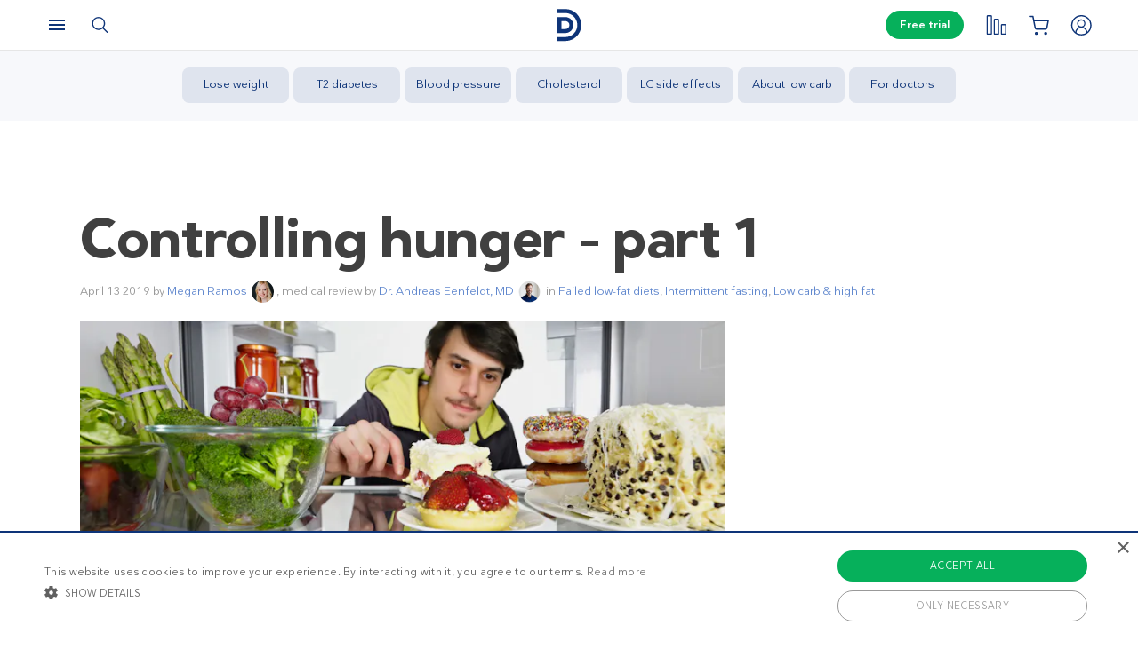

--- FILE ---
content_type: text/html; charset=UTF-8
request_url: https://www.dietdoctor.com/controlling-hunger-part-1
body_size: 36391
content:
<!DOCTYPE html>
<html lang="en" prefix="og: http://ogp.me/ns# fb: http://ogp.me/ns/fb#" class="no-js"  data-country="us" data-language="en">
<head>
<meta charset="UTF-8" />
<title>Controlling hunger part 1 — Diet Doctor</title>
<meta http-equiv="Content-Type" content="text/html; charset=UTF-8" />
<meta name="viewport" content="initial-scale=1.0" />
<meta name="description" content="Have you eaten a loaf of garlic bread, a bowl of pasta, and a dish of pistachio gelato and still felt hungry? Have you come home from dinner and then ate a bag of popcorn in secret to satiate you before bed? You’re not alone." />
<meta itemprop="datePublished" content="2019-04-13T16:46:52+02:00" />
<meta itemprop="dateModified" content="2022-05-23T12:45:33+02:00" />
<script type="application/ld+json">{"@context":"http:\/\/schema.org\/","@type":"NewsArticle","name":"Controlling hunger \u2013 part 1","datePublished":"2019-04-13T16:46:52+02:00","publisher":{"@context":"http:\/\/schema.org","@type":"Organization","@id":"#organization","name":"Diet Doctor","url":"https:\/\/www.dietdoctor.com","legalName":"Diet Doctor Sweden AB","vatID":"SE556777806201","numberOfEmployees":60,"address":"Vasagatan 40, 111 20 Stockholm, Sweden","founder":"Andreas Eenfeldt","foundingDate":"2007-12-23","knowsAbout":"Empowering people everywhere to dramatically improve their health","awards":"DI Gaselle","logo":"https:\/\/i.dietdoctor.com\/wp-content\/uploads\/2021\/06\/DD_logo_152x60.png","sameAs":["https:\/\/www.facebook.com\/thedietdoctor","https:\/\/www.instagram.com\/diet_doctor","https:\/\/twitter.com\/DietDoctor","https:\/\/www.pinterest.com\/thedietdoctor","https:\/\/www.youtube.com\/c\/DietDoctorVideo"]},"mainEntityOfPage":"https:\/\/www.dietdoctor.com\/controlling-hunger-part-1","dateModified":"2022-05-23T12:45:33+02:00","image":[{"@type":"ImageObject","url":"https:\/\/i.dietdoctor.com\/wp-content\/uploads\/2019\/04\/Controlling-hunger-part-1.jpg?auto=compress%2Cformat&w=200&h=200&fit=crop","width":200,"height":200},{"@type":"ImageObject","url":"https:\/\/i.dietdoctor.com\/wp-content\/uploads\/2019\/04\/Controlling-hunger-part-1.jpg?auto=compress%2Cformat&w=800&h=800&fit=crop","width":800,"height":800},{"@type":"ImageObject","url":"https:\/\/i.dietdoctor.com\/wp-content\/uploads\/2019\/04\/Controlling-hunger-part-1.jpg?auto=compress%2Cformat&w=6704&h=3771&fit=crop","width":6704,"height":3771},{"@type":"ImageObject","url":"https:\/\/i.dietdoctor.com\/wp-content\/uploads\/2019\/04\/Controlling-hunger-part-1.jpg?auto=compress%2Cformat&w=800&h=450&fit=crop","width":800,"height":450}],"headline":"Controlling hunger \u2013 part 1","author":[{"@type":"Person","name":"Megan Ramos","url":"https:\/\/www.dietdoctor.com\/authors\/megan-ramos","image":"https:\/\/i.dietdoctor.com\/wp-content\/uploads\/2018\/06\/Megan-Ramos.jpg?auto=compress%2Cformat&w=800&h=800&fit=crop"},{"@type":"Person","name":"Dr. Andreas Eenfeldt, MD","url":"https:\/\/www.dietdoctor.com\/authors\/dr-andreas-eenfeldt","image":"https:\/\/i.dietdoctor.com\/wp-content\/uploads\/2015\/10\/DD_Andreas.png?auto=compress%2Cformat&w=3333&h=3333&fit=crop","honorificPrefix":"Dr","honorificSuffix":"MD","jobTitle":"CEO","sameAs":["https:\/\/twitter.com\/DrEenfeldt","https:\/\/www.linkedin.com\/in\/dietdoctor\/"],"alumniOf":{"@type":"Organization","name":"Uppsala University"}}]}</script><script type="application/ld+json">{"@context":"http:\/\/schema.org\/","@type":"MedicalWebPage","name":"Controlling hunger \u2013 part 1","datePublished":"2019-04-13T16:46:52+02:00","publisher":{"@context":"http:\/\/schema.org","@type":"Organization","@id":"#organization","name":"Diet Doctor","url":"https:\/\/www.dietdoctor.com","legalName":"Diet Doctor Sweden AB","vatID":"SE556777806201","numberOfEmployees":60,"address":"Vasagatan 40, 111 20 Stockholm, Sweden","founder":"Andreas Eenfeldt","foundingDate":"2007-12-23","knowsAbout":"Empowering people everywhere to dramatically improve their health","awards":"DI Gaselle","logo":"https:\/\/i.dietdoctor.com\/wp-content\/uploads\/2021\/06\/DD_logo_152x60.png","sameAs":["https:\/\/www.facebook.com\/thedietdoctor","https:\/\/www.instagram.com\/diet_doctor","https:\/\/twitter.com\/DietDoctor","https:\/\/www.pinterest.com\/thedietdoctor","https:\/\/www.youtube.com\/c\/DietDoctorVideo"]},"mainEntityOfPage":"https:\/\/www.dietdoctor.com\/controlling-hunger-part-1","dateModified":"2022-05-23T12:45:33+02:00","image":[{"@type":"ImageObject","url":"https:\/\/i.dietdoctor.com\/wp-content\/uploads\/2019\/04\/Controlling-hunger-part-1.jpg?auto=compress%2Cformat&w=200&h=200&fit=crop","width":200,"height":200},{"@type":"ImageObject","url":"https:\/\/i.dietdoctor.com\/wp-content\/uploads\/2019\/04\/Controlling-hunger-part-1.jpg?auto=compress%2Cformat&w=800&h=800&fit=crop","width":800,"height":800},{"@type":"ImageObject","url":"https:\/\/i.dietdoctor.com\/wp-content\/uploads\/2019\/04\/Controlling-hunger-part-1.jpg?auto=compress%2Cformat&w=6704&h=3771&fit=crop","width":6704,"height":3771},{"@type":"ImageObject","url":"https:\/\/i.dietdoctor.com\/wp-content\/uploads\/2019\/04\/Controlling-hunger-part-1.jpg?auto=compress%2Cformat&w=800&h=450&fit=crop","width":800,"height":450}],"headline":"Controlling hunger \u2013 part 1","description":"Have you eaten a loaf of garlic bread, a bowl of pasta, and a dish of pistachio gelato and still felt hungry? Have you come home from dinner and then ate a bag of popcorn in secret to satiate you before bed? You\u2019re not alone. I hear these stories from people every day, and I\u2019ve had some of my own.","reviewedBy":[{"@type":"Person","name":"Dr. Andreas Eenfeldt, MD","image":"https:\/\/i.dietdoctor.com\/wp-content\/uploads\/2015\/10\/DD_Andreas.png?auto=compress%2Cformat&w=3333&h=3333&fit=crop","url":"https:\/\/www.dietdoctor.com\/authors\/dr-andreas-eenfeldt"}],"author":[{"@type":"Person","name":"Megan Ramos","url":"https:\/\/www.dietdoctor.com\/authors\/megan-ramos","image":"https:\/\/i.dietdoctor.com\/wp-content\/uploads\/2018\/06\/Megan-Ramos.jpg?auto=compress%2Cformat&w=800&h=800&fit=crop"},{"@type":"Person","name":"Dr. Andreas Eenfeldt, MD","url":"https:\/\/www.dietdoctor.com\/authors\/dr-andreas-eenfeldt","image":"https:\/\/i.dietdoctor.com\/wp-content\/uploads\/2015\/10\/DD_Andreas.png?auto=compress%2Cformat&w=3333&h=3333&fit=crop","honorificPrefix":"Dr","honorificSuffix":"MD","jobTitle":"CEO","sameAs":["https:\/\/twitter.com\/DrEenfeldt","https:\/\/www.linkedin.com\/in\/dietdoctor\/"],"alumniOf":{"@type":"Organization","name":"Uppsala University"}}]}</script><link rel="pingback" href="https://www.dietdoctor.com/xmlrpc.php" />
<meta name='robots' content='max-image-preview:large' />

<script data-cfasync="false" data-pagespeed-no-defer type="text/javascript">//<![CDATA[
			var dataLayer = dataLayer || [];
		//]]>
</script>
<!-- Start Google Tag Manager  -->
		<script data-cfasync="false" data-pagespeed-no-defer type="text/javascript">//<![CDATA[
//]]>
</script>
			<script data-cfasync="false">//<![CDATA[
			(function(w,d,s,l,i){w[l]=w[l]||[];w[l].push({'gtm.start':
			new Date().getTime(),event:'gtm.js'});var f=d.getElementsByTagName(s)[0],
			j=d.createElement(s),dl=l!='dataLayer'?'&l='+l:'';j.async=true;j.src=
			'//www.googletagmanager.com/gtm.'+'js?id='+i+dl+'';f.parentNode.insertBefore(j,f);
			})(window,document,'script','dataLayer','GTM-WFRPMZS');//]]>
			</script>
<!-- End Google Tag Manager  --><link rel='dns-prefetch' href='//www.dietdoctor.com' />
<link rel="canonical" href="https://www.dietdoctor.com/controlling-hunger-part-1" /><link rel="alternate" type="application/rss+xml" title="Diet Doctor &raquo; Controlling hunger – part 1 Comments Feed" href="https://www.dietdoctor.com/controlling-hunger-part-1/feed" />
<script type='application/ld+json'>{"@context":"http:\/\/schema.org","@type":"WebSite","@id":"#website","url":"https:\/\/www.dietdoctor.com\/","name":"Diet Doctor","potentialAction":{"@type":"SearchAction","target":"https:\/\/www.dietdoctor.com\/?s={search_term_string}","query-input":"required name=search_term_string"}}</script>
<script type='application/ld+json'>{"@context":"http:\/\/schema.org","@type":"Organization","@id":"#organization","name":"Diet Doctor","url":"https:\/\/www.dietdoctor.com","legalName":"Diet Doctor Sweden AB","vatID":"SE556777806201","numberOfEmployees":60,"address":"Vasagatan 40, 111 20 Stockholm, Sweden","founder":"Andreas Eenfeldt","foundingDate":"2007-12-23","knowsAbout":"Empowering people everywhere to dramatically improve their health","awards":"DI Gaselle","logo":"https:\/\/i.dietdoctor.com\/wp-content\/uploads\/2021\/06\/DD_logo_152x60.png","sameAs":["https:\/\/www.facebook.com\/thedietdoctor","https:\/\/www.instagram.com\/diet_doctor","https:\/\/twitter.com\/DietDoctor","https:\/\/www.pinterest.com\/thedietdoctor","https:\/\/www.youtube.com\/c\/DietDoctorVideo"]}</script>
<link rel='stylesheet' id='ckdc-main-css-css' href='/wp-content/themes/ckdc/dist/css/main.min.css?ver=1747984601' type='text/css' media='all' />
<link rel='stylesheet' id='ckdc-preview-item-css-css' href='/wp-content/themes/ckdc/dist/css/preview-item.min.css?ver=1747984601' type='text/css' media='all' />
<link rel='stylesheet' id='ckdc-ratings-css-css' href='/wp-content/themes/ckdc/dist/css/ratings.min.css?ver=1747984601' type='text/css' media='all' />
<link rel='stylesheet' id='ckdc-print-css-css' href='/wp-content/themes/ckdc/dist/css/print.min.css?ver=1747984601' type='text/css' media='all' />
<link rel='stylesheet' id='ckdc-font-awesome-css-css' href='/wp-content/themes/ckdc/dist/css/font-awesome.min.css?ver=1747984601' type='text/css' media='all' />
<link rel='stylesheet' id='external-nav-css' href='/navigation/index.css?ver=1.162.3' type='text/css' media='all' />
<link rel='stylesheet' id='classic-theme-styles-css' href='/wp-includes/css/classic-themes.min.css?ver=6.2.2' type='text/css' media='all' />
<style id='global-styles-inline-css' type='text/css'>
body{--wp--preset--color--black: #404040;--wp--preset--color--cyan-bluish-gray: #abb8c3;--wp--preset--color--white: #ffffff;--wp--preset--color--pale-pink: #f78da7;--wp--preset--color--vivid-red: #cf2e2e;--wp--preset--color--luminous-vivid-orange: #ff6900;--wp--preset--color--luminous-vivid-amber: #fcb900;--wp--preset--color--light-green-cyan: #7bdcb5;--wp--preset--color--vivid-green-cyan: #00d084;--wp--preset--color--pale-cyan-blue: #8ed1fc;--wp--preset--color--vivid-cyan-blue: #0693e3;--wp--preset--color--vivid-purple: #9b51e0;--wp--preset--color--blue: #0e3478;--wp--preset--color--blue-tint: #6f86af;--wp--preset--color--blue-faint: #6e86ae;--wp--preset--color--blue-light: #d0d7e3;--wp--preset--color--blue-superlight: #f7f8fb;--wp--preset--color--green: #06b05b;--wp--preset--color--green-tint: #38c07c;--wp--preset--color--green-matte: #76c69a;--wp--preset--color--green-light: #f6fdea;--wp--preset--color--grey: #c0c0c0;--wp--preset--color--mid-grey: #979797;--wp--preset--color--mid-dark-grey: #606060;--wp--preset--color--mid-darker-grey: #4A4A4A;--wp--preset--color--dark-grey: #2a2a2a;--wp--preset--color--light-grey: #f2f2f2;--wp--preset--color--lighter-grey: #f9f9f9;--wp--preset--color--yellow: #fdd943;--wp--preset--color--red: #e9530e;--wp--preset--color--red-faint: #f05c5c;--wp--preset--color--gold: #E1C058;--wp--preset--color--gold-light: #EED27C;--wp--preset--color--pink: #e73568;--wp--preset--color--pink-dark: #c6335d;--wp--preset--color--pink-faint: #f086a4;--wp--preset--color--pink-matte: #FFEBF1;--wp--preset--color--pink-light: #fcf5f7;--wp--preset--color--slime-green: #c4f44f;--wp--preset--color--nile-blue: #163c4e;--wp--preset--color--grey-teal: #739daa;--wp--preset--color--light-beige: #F3F2EF;--wp--preset--gradient--vivid-cyan-blue-to-vivid-purple: linear-gradient(135deg,rgba(6,147,227,1) 0%,rgb(155,81,224) 100%);--wp--preset--gradient--light-green-cyan-to-vivid-green-cyan: linear-gradient(135deg,rgb(122,220,180) 0%,rgb(0,208,130) 100%);--wp--preset--gradient--luminous-vivid-amber-to-luminous-vivid-orange: linear-gradient(135deg,rgba(252,185,0,1) 0%,rgba(255,105,0,1) 100%);--wp--preset--gradient--luminous-vivid-orange-to-vivid-red: linear-gradient(135deg,rgba(255,105,0,1) 0%,rgb(207,46,46) 100%);--wp--preset--gradient--very-light-gray-to-cyan-bluish-gray: linear-gradient(135deg,rgb(238,238,238) 0%,rgb(169,184,195) 100%);--wp--preset--gradient--cool-to-warm-spectrum: linear-gradient(135deg,rgb(74,234,220) 0%,rgb(151,120,209) 20%,rgb(207,42,186) 40%,rgb(238,44,130) 60%,rgb(251,105,98) 80%,rgb(254,248,76) 100%);--wp--preset--gradient--blush-light-purple: linear-gradient(135deg,rgb(255,206,236) 0%,rgb(152,150,240) 100%);--wp--preset--gradient--blush-bordeaux: linear-gradient(135deg,rgb(254,205,165) 0%,rgb(254,45,45) 50%,rgb(107,0,62) 100%);--wp--preset--gradient--luminous-dusk: linear-gradient(135deg,rgb(255,203,112) 0%,rgb(199,81,192) 50%,rgb(65,88,208) 100%);--wp--preset--gradient--pale-ocean: linear-gradient(135deg,rgb(255,245,203) 0%,rgb(182,227,212) 50%,rgb(51,167,181) 100%);--wp--preset--gradient--electric-grass: linear-gradient(135deg,rgb(202,248,128) 0%,rgb(113,206,126) 100%);--wp--preset--gradient--midnight: linear-gradient(135deg,rgb(2,3,129) 0%,rgb(40,116,252) 100%);--wp--preset--duotone--dark-grayscale: url('#wp-duotone-dark-grayscale');--wp--preset--duotone--grayscale: url('#wp-duotone-grayscale');--wp--preset--duotone--purple-yellow: url('#wp-duotone-purple-yellow');--wp--preset--duotone--blue-red: url('#wp-duotone-blue-red');--wp--preset--duotone--midnight: url('#wp-duotone-midnight');--wp--preset--duotone--magenta-yellow: url('#wp-duotone-magenta-yellow');--wp--preset--duotone--purple-green: url('#wp-duotone-purple-green');--wp--preset--duotone--blue-orange: url('#wp-duotone-blue-orange');--wp--preset--font-size--small: 13px;--wp--preset--font-size--medium: 20px;--wp--preset--font-size--large: 36px;--wp--preset--font-size--x-large: 42px;--wp--preset--spacing--20: 0.44rem;--wp--preset--spacing--30: 0.67rem;--wp--preset--spacing--40: 1rem;--wp--preset--spacing--50: 1.5rem;--wp--preset--spacing--60: 2.25rem;--wp--preset--spacing--70: 3.38rem;--wp--preset--spacing--80: 5.06rem;--wp--preset--shadow--natural: 6px 6px 9px rgba(0, 0, 0, 0.2);--wp--preset--shadow--deep: 12px 12px 50px rgba(0, 0, 0, 0.4);--wp--preset--shadow--sharp: 6px 6px 0px rgba(0, 0, 0, 0.2);--wp--preset--shadow--outlined: 6px 6px 0px -3px rgba(255, 255, 255, 1), 6px 6px rgba(0, 0, 0, 1);--wp--preset--shadow--crisp: 6px 6px 0px rgba(0, 0, 0, 1);}:where(.is-layout-flex){gap: 0.5em;}body .is-layout-flow > .alignleft{float: left;margin-inline-start: 0;margin-inline-end: 2em;}body .is-layout-flow > .alignright{float: right;margin-inline-start: 2em;margin-inline-end: 0;}body .is-layout-flow > .aligncenter{margin-left: auto !important;margin-right: auto !important;}body .is-layout-constrained > .alignleft{float: left;margin-inline-start: 0;margin-inline-end: 2em;}body .is-layout-constrained > .alignright{float: right;margin-inline-start: 2em;margin-inline-end: 0;}body .is-layout-constrained > .aligncenter{margin-left: auto !important;margin-right: auto !important;}body .is-layout-constrained > :where(:not(.alignleft):not(.alignright):not(.alignfull)){max-width: var(--wp--style--global--content-size);margin-left: auto !important;margin-right: auto !important;}body .is-layout-constrained > .alignwide{max-width: var(--wp--style--global--wide-size);}body .is-layout-flex{display: flex;}body .is-layout-flex{flex-wrap: wrap;align-items: center;}body .is-layout-flex > *{margin: 0;}:where(.wp-block-columns.is-layout-flex){gap: 2em;}.has-black-color{color: var(--wp--preset--color--black) !important;}.has-cyan-bluish-gray-color{color: var(--wp--preset--color--cyan-bluish-gray) !important;}.has-white-color{color: var(--wp--preset--color--white) !important;}.has-pale-pink-color{color: var(--wp--preset--color--pale-pink) !important;}.has-vivid-red-color{color: var(--wp--preset--color--vivid-red) !important;}.has-luminous-vivid-orange-color{color: var(--wp--preset--color--luminous-vivid-orange) !important;}.has-luminous-vivid-amber-color{color: var(--wp--preset--color--luminous-vivid-amber) !important;}.has-light-green-cyan-color{color: var(--wp--preset--color--light-green-cyan) !important;}.has-vivid-green-cyan-color{color: var(--wp--preset--color--vivid-green-cyan) !important;}.has-pale-cyan-blue-color{color: var(--wp--preset--color--pale-cyan-blue) !important;}.has-vivid-cyan-blue-color{color: var(--wp--preset--color--vivid-cyan-blue) !important;}.has-vivid-purple-color{color: var(--wp--preset--color--vivid-purple) !important;}.has-black-background-color{background-color: var(--wp--preset--color--black) !important;}.has-cyan-bluish-gray-background-color{background-color: var(--wp--preset--color--cyan-bluish-gray) !important;}.has-white-background-color{background-color: var(--wp--preset--color--white) !important;}.has-pale-pink-background-color{background-color: var(--wp--preset--color--pale-pink) !important;}.has-vivid-red-background-color{background-color: var(--wp--preset--color--vivid-red) !important;}.has-luminous-vivid-orange-background-color{background-color: var(--wp--preset--color--luminous-vivid-orange) !important;}.has-luminous-vivid-amber-background-color{background-color: var(--wp--preset--color--luminous-vivid-amber) !important;}.has-light-green-cyan-background-color{background-color: var(--wp--preset--color--light-green-cyan) !important;}.has-vivid-green-cyan-background-color{background-color: var(--wp--preset--color--vivid-green-cyan) !important;}.has-pale-cyan-blue-background-color{background-color: var(--wp--preset--color--pale-cyan-blue) !important;}.has-vivid-cyan-blue-background-color{background-color: var(--wp--preset--color--vivid-cyan-blue) !important;}.has-vivid-purple-background-color{background-color: var(--wp--preset--color--vivid-purple) !important;}.has-black-border-color{border-color: var(--wp--preset--color--black) !important;}.has-cyan-bluish-gray-border-color{border-color: var(--wp--preset--color--cyan-bluish-gray) !important;}.has-white-border-color{border-color: var(--wp--preset--color--white) !important;}.has-pale-pink-border-color{border-color: var(--wp--preset--color--pale-pink) !important;}.has-vivid-red-border-color{border-color: var(--wp--preset--color--vivid-red) !important;}.has-luminous-vivid-orange-border-color{border-color: var(--wp--preset--color--luminous-vivid-orange) !important;}.has-luminous-vivid-amber-border-color{border-color: var(--wp--preset--color--luminous-vivid-amber) !important;}.has-light-green-cyan-border-color{border-color: var(--wp--preset--color--light-green-cyan) !important;}.has-vivid-green-cyan-border-color{border-color: var(--wp--preset--color--vivid-green-cyan) !important;}.has-pale-cyan-blue-border-color{border-color: var(--wp--preset--color--pale-cyan-blue) !important;}.has-vivid-cyan-blue-border-color{border-color: var(--wp--preset--color--vivid-cyan-blue) !important;}.has-vivid-purple-border-color{border-color: var(--wp--preset--color--vivid-purple) !important;}.has-vivid-cyan-blue-to-vivid-purple-gradient-background{background: var(--wp--preset--gradient--vivid-cyan-blue-to-vivid-purple) !important;}.has-light-green-cyan-to-vivid-green-cyan-gradient-background{background: var(--wp--preset--gradient--light-green-cyan-to-vivid-green-cyan) !important;}.has-luminous-vivid-amber-to-luminous-vivid-orange-gradient-background{background: var(--wp--preset--gradient--luminous-vivid-amber-to-luminous-vivid-orange) !important;}.has-luminous-vivid-orange-to-vivid-red-gradient-background{background: var(--wp--preset--gradient--luminous-vivid-orange-to-vivid-red) !important;}.has-very-light-gray-to-cyan-bluish-gray-gradient-background{background: var(--wp--preset--gradient--very-light-gray-to-cyan-bluish-gray) !important;}.has-cool-to-warm-spectrum-gradient-background{background: var(--wp--preset--gradient--cool-to-warm-spectrum) !important;}.has-blush-light-purple-gradient-background{background: var(--wp--preset--gradient--blush-light-purple) !important;}.has-blush-bordeaux-gradient-background{background: var(--wp--preset--gradient--blush-bordeaux) !important;}.has-luminous-dusk-gradient-background{background: var(--wp--preset--gradient--luminous-dusk) !important;}.has-pale-ocean-gradient-background{background: var(--wp--preset--gradient--pale-ocean) !important;}.has-electric-grass-gradient-background{background: var(--wp--preset--gradient--electric-grass) !important;}.has-midnight-gradient-background{background: var(--wp--preset--gradient--midnight) !important;}.has-small-font-size{font-size: var(--wp--preset--font-size--small) !important;}.has-medium-font-size{font-size: var(--wp--preset--font-size--medium) !important;}.has-large-font-size{font-size: var(--wp--preset--font-size--large) !important;}.has-x-large-font-size{font-size: var(--wp--preset--font-size--x-large) !important;}
.wp-block-navigation a:where(:not(.wp-element-button)){color: inherit;}
:where(.wp-block-columns.is-layout-flex){gap: 2em;}
.wp-block-pullquote{font-size: 1.5em;line-height: 1.6;}
</style>
<link rel='stylesheet' id='ckdc-shopping-list-header-style-css' href='/wp-content/themes/ckdc/dist/css/shopping-list-header.min.css?ver=1747984601' type='text/css' media='all' />
<script type='text/javascript'>
/* <![CDATA[ */
var ckdc = {"s":{"login_empty_email":"You must enter an email.","login_empty_password":"You must enter a password.","servings":"servings","search_title":"You searched for %s - Diet Doctor","empty_search_title":"What are you looking for? - Diet Doctor","popup_logo":"https:\/\/www.dietdoctor.com\/wp-content\/themes\/ckdc\/images\/ddplus-white-gold.svg","popup_logo_alt":"Diet Doctor","popup_btn_title":"Start free trial","popup_btn_class":"dd-member-signup"},"carouselZoomedSizes":"(min-width:1500px) 752px, (min-width: 1200px) 48vw, (min-width: 900px) 44vw, (min-width: 600px) 67vw, 72vw","carouselZoomedSizesVt":"(min-width:1300px) 358px, (min-width: 1200px) 27vw, (min-width: 900px) 36vw, (min-width: 600px) 55vw, 59vw","ajaxurl":"https:\/\/www.dietdoctor.com\/wp-admin\/admin-ajax.php","fullSizeBreakpoint":"769","environment":"PRODUCTION","imageDir":"https:\/\/www.dietdoctor.com\/wp-content\/themes\/ckdc\/images\/","featureFlags":{"favoritesApi":true},"DDAPI":"https:\/\/ddapi.prod.dietdoctor.com","NAME_PLACEHOLDER":"NamePlaceHolder","SITE_LANGUAGE":"en"};
var auth = {"s":{"incorrectLoginMessage":"Incorrect email address or password.","generalErrorMessage":"We are sorry but an error occurred, please try again!","isConflictMessage":"An account is already registered with your email address. Please login.","isInvalidPass":"The password is too short.","continue":"Continue","logOut":"Log out"}};
/* ]]> */
</script>
<script type="text/javascript">document.documentElement.classList.add("js"),document.documentElement.classList.remove("no-js"),"ontouchstart"in document.documentElement?document.documentElement.classList.add("touch"):document.documentElement.classList.add("no-touch"),ckdc.getWindowOrientation=function(){return document.body&&null!=document.body.className.match(/\bforce-horizontal\b/)||window.innerWidth>window.innerHeight?"horizontal":"vertical"},ckdc.orientation=ckdc.getWindowOrientation(),ckdc.ready=function(e){ckdc.require(["setup"],e)},ckdc.require=function(e,t,n){if("object"==typeof e&&"function"==typeof t){if(void 0===n)n=1;else if(n>300)return void console.log("Required JS modules missing, giving up!");if(void 0!==window.jQuery&&void 0!==window.Cookies){var o=!1;jQuery.each(e,(function(e,t){return void 0!==ckdc[t]||(void 0!==window[t]&&"string"==typeof t&&t.length>=1&&t.charAt(0)==t.charAt(0).toUpperCase()||(o=!0,!1))})),o?window.setTimeout(i,100):jQuery(document).ready(t)}else window.setTimeout(i,100)}function i(){ckdc.require(e,t,n+1)}},/iPad|iPhone/.test(navigator.userAgent)&&!window.MSStream||document.documentElement.classList.add("not-ios");
//# sourceMappingURL=head.min.js.map
</script><script type='text/javascript' src='https://www.dietdoctor.com/wp-content/themes/ckdc/dist/js/b61a9316295a3a092c7d869413779980.min.js?ver=1747984601' id='cookie-consent-js'></script>
<script type='text/javascript' src='https://www.dietdoctor.com/wp-content/themes/ckdc/dist/js/events.min.js?ver=1747984601' id='ckdc-events-js'></script>
<link rel='shortlink' href='https://www.dietdoctor.com/?p=4025745' />
<!-- Start favicons & manifest --><link rel="icon" type="image/png" href="/favicon-16x16.png" sizes="16x16"><link rel="icon" type="image/png" href="/favicon-32x32.png" sizes="32x32"><link rel="icon" type="image/png" href="/favicon-96x96.png" sizes="96x96"><link rel="icon" type="image/png" href="/android-icon-144x144.png" sizes="144x144"><link rel="icon" type="image/png" href="/android-icon-192x192.png" sizes="192x192"><link rel="manifest" href="/manifest.json"><meta name="msapplication-TileColor" content="#2b5797"><meta name="msapplication-TileImage" content="/ms-icon-144x144.png"><meta name="theme-color" content="#ffffff"><!-- / End favicons & manifest --><!-- Start preconnect links --><link rel="preconnect" href="https://i.dietdoctor.com"><link rel="preconnect" href="https://dietdoctor-elements.netlify.app"><!-- / End preconnect links  --><!-- Start prefetch links --><link rel="dns-prefetch" href="https://i.dietdoctor.com"><link rel="dns-prefetch" href="https://www.googletagmanager.com"><link rel="dns-prefetch" href="https://www.google-analytics.com"><link rel="dns-prefetch" href="https://www.googleadservices.com"><link rel="dns-prefetch" href="https://bat.bing.com"><!-- / End preconnect links  --><!-- Start preload fonts --><link rel="preload" href="/fonts/DDSansTempo-Regular.woff2" as="font" type="font/woff2" crossOrigin="anonymous"><link rel="preload" href="/fonts/DDSansTempo-Medium.woff2" as="font" type="font/woff2" crossOrigin="anonymous"><link rel="preload" href="/fonts/DDSansTempo-Bold.woff2" as="font" type="font/woff2" crossOrigin="anonymous"><link rel="preload" href="/fonts/DDSansTempo-Italic.woff2" as="font" type="font/woff2" crossOrigin="anonymous"><link rel="preload" href="/fonts/fontawesome-webfont.woff2" as="font" type="font/woff2" crossOrigin="anonymous"><!-- / End preload fonts --><!-- Start preload scripts --><link rel="preload" href="https://www.googletagmanager.com/gtag/js?id=GTM-WFRPMZS" as="script"><!-- End preload scripts -->
<!-- START - Open Graph and Twitter Card Tags 3.3.0 -->
 <!-- Facebook Open Graph -->
  <meta property="og:locale" content="en_US"/>
  <meta property="og:site_name" content="Diet Doctor"/>
  <meta property="og:title" content="Controlling hunger part 1 — Diet Doctor"/>
  <meta property="og:url" content="https://www.dietdoctor.com/controlling-hunger-part-1"/>
  <meta property="og:type" content="article"/>
  <meta property="og:description" content="Have you eaten a loaf of garlic bread, a bowl of pasta, and a dish of pistachio gelato and still felt hungry? Have you come home from dinner and then ate a bag of popcorn in secret to satiate you before bed? You’re not alone. I hear these stories from people every day, and I’ve had some of my own."/>
  <meta property="og:image" content="https://www.dietdoctor.com/wp-content/uploads/2019/04/Controlling-hunger-part-1.jpg"/>
  <meta property="og:image:url" content="https://www.dietdoctor.com/wp-content/uploads/2019/04/Controlling-hunger-part-1.jpg"/>
  <meta property="og:image:secure_url" content="https://www.dietdoctor.com/wp-content/uploads/2019/04/Controlling-hunger-part-1.jpg"/>
  <meta property="article:published_time" content="2019-04-13T16:46:52+02:00"/>
  <meta property="article:modified_time" content="2022-05-23T12:45:33+02:00" />
  <meta property="og:updated_time" content="2022-05-23T12:45:33+02:00" />
  <meta property="article:section" content="Failed low-fat diets"/>
  <meta property="article:section" content="Intermittent fasting"/>
  <meta property="article:section" content="Low carb &amp; high fat"/>
 <!-- Google+ / Schema.org -->
  <meta itemprop="name" content="Controlling hunger part 1 — Diet Doctor"/>
  <meta itemprop="headline" content="Controlling hunger part 1 — Diet Doctor"/>
  <meta itemprop="description" content="Have you eaten a loaf of garlic bread, a bowl of pasta, and a dish of pistachio gelato and still felt hungry? Have you come home from dinner and then ate a bag of popcorn in secret to satiate you before bed? You’re not alone. I hear these stories from people every day, and I’ve had some of my own."/>
  <meta itemprop="image" content="https://www.dietdoctor.com/wp-content/uploads/2019/04/Controlling-hunger-part-1.jpg"/>
  <meta itemprop="datePublished" content="2019-04-13"/>
  <meta itemprop="dateModified" content="2022-05-23T12:45:33+02:00" />
  <meta itemprop="author" content="Frida Hofmann"/>
  <!--<meta itemprop="publisher" content="Diet Doctor"/>--> <!-- To solve: The attribute publisher.itemtype has an invalid value -->
 <!-- Twitter Cards -->
  <meta name="twitter:title" content="Controlling hunger part 1 — Diet Doctor"/>
  <meta name="twitter:url" content="https://www.dietdoctor.com/controlling-hunger-part-1"/>
  <meta name="twitter:description" content="Have you eaten a loaf of garlic bread, a bowl of pasta, and a dish of pistachio gelato and still felt hungry? Have you come home from dinner and then ate a bag of popcorn in secret to satiate you before bed? You’re not alone. I hear these stories from people every day, and I’ve had some of my own."/>
  <meta name="twitter:image" content="https://www.dietdoctor.com/wp-content/uploads/2019/04/Controlling-hunger-part-1.jpg"/>
  <meta name="twitter:card" content="summary_large_image"/>
 <!-- SEO -->
 <!-- Misc. tags -->
 <!-- is_singular -->
<!-- END - Open Graph and Twitter Card Tags 3.3.0 -->
	
</head>
<body class="post-template post-template-post-wide post-template-post-wide-php single single-post postid-4025745 single-format-standard has-postmenu new-nav">
<svg xmlns="http://www.w3.org/2000/svg" viewBox="0 0 0 0" width="0" height="0" focusable="false" role="none" style="visibility: hidden; position: absolute; left: -9999px; overflow: hidden;" ><defs><filter id="wp-duotone-dark-grayscale"><feColorMatrix color-interpolation-filters="sRGB" type="matrix" values=" .299 .587 .114 0 0 .299 .587 .114 0 0 .299 .587 .114 0 0 .299 .587 .114 0 0 " /><feComponentTransfer color-interpolation-filters="sRGB" ><feFuncR type="table" tableValues="0 0.49803921568627" /><feFuncG type="table" tableValues="0 0.49803921568627" /><feFuncB type="table" tableValues="0 0.49803921568627" /><feFuncA type="table" tableValues="1 1" /></feComponentTransfer><feComposite in2="SourceGraphic" operator="in" /></filter></defs></svg><svg xmlns="http://www.w3.org/2000/svg" viewBox="0 0 0 0" width="0" height="0" focusable="false" role="none" style="visibility: hidden; position: absolute; left: -9999px; overflow: hidden;" ><defs><filter id="wp-duotone-grayscale"><feColorMatrix color-interpolation-filters="sRGB" type="matrix" values=" .299 .587 .114 0 0 .299 .587 .114 0 0 .299 .587 .114 0 0 .299 .587 .114 0 0 " /><feComponentTransfer color-interpolation-filters="sRGB" ><feFuncR type="table" tableValues="0 1" /><feFuncG type="table" tableValues="0 1" /><feFuncB type="table" tableValues="0 1" /><feFuncA type="table" tableValues="1 1" /></feComponentTransfer><feComposite in2="SourceGraphic" operator="in" /></filter></defs></svg><svg xmlns="http://www.w3.org/2000/svg" viewBox="0 0 0 0" width="0" height="0" focusable="false" role="none" style="visibility: hidden; position: absolute; left: -9999px; overflow: hidden;" ><defs><filter id="wp-duotone-purple-yellow"><feColorMatrix color-interpolation-filters="sRGB" type="matrix" values=" .299 .587 .114 0 0 .299 .587 .114 0 0 .299 .587 .114 0 0 .299 .587 .114 0 0 " /><feComponentTransfer color-interpolation-filters="sRGB" ><feFuncR type="table" tableValues="0.54901960784314 0.98823529411765" /><feFuncG type="table" tableValues="0 1" /><feFuncB type="table" tableValues="0.71764705882353 0.25490196078431" /><feFuncA type="table" tableValues="1 1" /></feComponentTransfer><feComposite in2="SourceGraphic" operator="in" /></filter></defs></svg><svg xmlns="http://www.w3.org/2000/svg" viewBox="0 0 0 0" width="0" height="0" focusable="false" role="none" style="visibility: hidden; position: absolute; left: -9999px; overflow: hidden;" ><defs><filter id="wp-duotone-blue-red"><feColorMatrix color-interpolation-filters="sRGB" type="matrix" values=" .299 .587 .114 0 0 .299 .587 .114 0 0 .299 .587 .114 0 0 .299 .587 .114 0 0 " /><feComponentTransfer color-interpolation-filters="sRGB" ><feFuncR type="table" tableValues="0 1" /><feFuncG type="table" tableValues="0 0.27843137254902" /><feFuncB type="table" tableValues="0.5921568627451 0.27843137254902" /><feFuncA type="table" tableValues="1 1" /></feComponentTransfer><feComposite in2="SourceGraphic" operator="in" /></filter></defs></svg><svg xmlns="http://www.w3.org/2000/svg" viewBox="0 0 0 0" width="0" height="0" focusable="false" role="none" style="visibility: hidden; position: absolute; left: -9999px; overflow: hidden;" ><defs><filter id="wp-duotone-midnight"><feColorMatrix color-interpolation-filters="sRGB" type="matrix" values=" .299 .587 .114 0 0 .299 .587 .114 0 0 .299 .587 .114 0 0 .299 .587 .114 0 0 " /><feComponentTransfer color-interpolation-filters="sRGB" ><feFuncR type="table" tableValues="0 0" /><feFuncG type="table" tableValues="0 0.64705882352941" /><feFuncB type="table" tableValues="0 1" /><feFuncA type="table" tableValues="1 1" /></feComponentTransfer><feComposite in2="SourceGraphic" operator="in" /></filter></defs></svg><svg xmlns="http://www.w3.org/2000/svg" viewBox="0 0 0 0" width="0" height="0" focusable="false" role="none" style="visibility: hidden; position: absolute; left: -9999px; overflow: hidden;" ><defs><filter id="wp-duotone-magenta-yellow"><feColorMatrix color-interpolation-filters="sRGB" type="matrix" values=" .299 .587 .114 0 0 .299 .587 .114 0 0 .299 .587 .114 0 0 .299 .587 .114 0 0 " /><feComponentTransfer color-interpolation-filters="sRGB" ><feFuncR type="table" tableValues="0.78039215686275 1" /><feFuncG type="table" tableValues="0 0.94901960784314" /><feFuncB type="table" tableValues="0.35294117647059 0.47058823529412" /><feFuncA type="table" tableValues="1 1" /></feComponentTransfer><feComposite in2="SourceGraphic" operator="in" /></filter></defs></svg><svg xmlns="http://www.w3.org/2000/svg" viewBox="0 0 0 0" width="0" height="0" focusable="false" role="none" style="visibility: hidden; position: absolute; left: -9999px; overflow: hidden;" ><defs><filter id="wp-duotone-purple-green"><feColorMatrix color-interpolation-filters="sRGB" type="matrix" values=" .299 .587 .114 0 0 .299 .587 .114 0 0 .299 .587 .114 0 0 .299 .587 .114 0 0 " /><feComponentTransfer color-interpolation-filters="sRGB" ><feFuncR type="table" tableValues="0.65098039215686 0.40392156862745" /><feFuncG type="table" tableValues="0 1" /><feFuncB type="table" tableValues="0.44705882352941 0.4" /><feFuncA type="table" tableValues="1 1" /></feComponentTransfer><feComposite in2="SourceGraphic" operator="in" /></filter></defs></svg><svg xmlns="http://www.w3.org/2000/svg" viewBox="0 0 0 0" width="0" height="0" focusable="false" role="none" style="visibility: hidden; position: absolute; left: -9999px; overflow: hidden;" ><defs><filter id="wp-duotone-blue-orange"><feColorMatrix color-interpolation-filters="sRGB" type="matrix" values=" .299 .587 .114 0 0 .299 .587 .114 0 0 .299 .587 .114 0 0 .299 .587 .114 0 0 " /><feComponentTransfer color-interpolation-filters="sRGB" ><feFuncR type="table" tableValues="0.098039215686275 1" /><feFuncG type="table" tableValues="0 0.66274509803922" /><feFuncB type="table" tableValues="0.84705882352941 0.41960784313725" /><feFuncA type="table" tableValues="1 1" /></feComponentTransfer><feComposite in2="SourceGraphic" operator="in" /></filter></defs></svg><!-- Google Tag Manager (noscript) --><noscript><iframe src="https://www.googletagmanager.com/ns.html?id=GTM-WFRPMZS" height="0" width="0" style="display:none;visibility:hidden"></iframe></noscript><!-- End Google Tag Manager (noscript) -->

<header id="header-new"><div data-lang="en" class="elements elements--navbar elm-h-14 elm-text-gray-900 elm-text-base" data-testid="elements--navbar"><div data-testid="elements--navbar--container" class="print:elm-hidden elm-subpixel-antialiased elm-border-dd-gray-300 elm-border-0 elm-border-b elm-border-solid elm-font-sans elm-fixed elm-z-1001 elm-top-0 elm-left-0 elm-w-full elm-bg-white" style="height: 57px;"><div data-visible="false" data-testid="elements--menu--black-layer" class="elm-bg-opacity-0 elm-fixed elm-z-10 elm-top-0 elm-left-0 elm-bottom-0 elm-right-0 elm-h-screen elm-w-full elm-bg-black elm-transition-all elm-duration-700 elm-pointer-events-none elm-bg-opacity-0"></div><header aria-label="Header" class="elm-absolute elm-z-20 elm-p-2 elm-bg-white elm-w-full md:elm-max-w-screen-xl elm-select-none md:elm-px-0 md:elm-left-0 md:elm-right-0 md:elm-mx-auto" style="right: 0px;"><div class="elm-flex elm-w-full"><div class="elm-flex elm-justify-center elm-items-center elm-w-10 elm-h-10 elm-mx-1"><button tabindex="0" data-track-label="btn:menu:open" class="focus:elm-outline-none elm-p-0 elm-border-0 elm-bg-transparent elm-w-10 elm-h-10 elm-rounded-full elm-overflow-hidden lg:hover:elm-bg-dd-blue-100 elm-pointer-events-auto elm-cursor-pointer" title="Menu" aria-label="Menu"><span class="elm-w-10 elm-h-10 elm-flex elm-justify-center elm-items-center elm-transition elm-pointer-events-none"><svg xmlns="http://www.w3.org/2000/svg" height="24px" viewBox="0 0 24 24" width="24px" class="elm-block elm-fill-current elm-text-dd-blue-900"><path d="M0 0h24v24H0z" fill="none"></path><path d="M3 18h18v-2H3v2zm0-5h18v-2H3v2zm0-7v2h18V6H3z"></path></svg></span></button></div><div class="elm-flex elm-justify-center elm-items-center elm-w-10 elm-h-10 elm-mx-1"><button tabindex="0" data-state="close" data-track-label="btn:search:open" class="focus:elm-outline-none elm-p-0 elm-border-0 elm-pointer-events-auto elm-bg-transparent elm-w-10 elm-h-10 elm-rounded-full elm-overflow-hidden elm-cursor-pointer elm-transition lg:hover:elm-bg-dd-blue-100" title="Search" aria-label="Search"><span class="elm-w-10 elm-h-10 elm-flex elm-justify-center elm-items-center elm-transition elm-pointer-events-none"><svg class="elm-block" width="24" height="24" viewBox="0 0 24 24" fill="none" xmlns="http://www.w3.org/2000/svg"><path d="M21.2897 19.9072L16.5246 15.1462C17.6138 13.8766 18.2491 12.1989 18.2491 10.4306C18.2491 6.34971 14.9362 3.08502 10.8973 3.08502C6.85826 3.08502 3.5 6.34971 3.5 10.3852C3.5 14.4207 6.81288 17.7308 10.8519 17.7308C12.6218 17.7308 14.2555 17.096 15.5262 16.0531L20.3367 20.8594C20.4728 20.9955 20.6544 21.0408 20.8359 21.0408C21.0174 21.0408 21.199 20.9955 21.3351 20.8594C21.562 20.5874 21.562 20.1793 21.2897 19.9072ZM10.8973 16.4158C7.58438 16.4158 4.90684 13.7406 4.90684 10.4306C4.90684 7.12054 7.53899 4.39997 10.8973 4.39997C14.2555 4.39997 16.8877 7.0752 16.8877 10.3852C16.8877 13.6953 14.2101 16.4158 10.8973 16.4158Z" class="elm-fill-current elm-text-dd-blue-900"></path></svg></span></button></div><div class="elm-hidden md:elm-flex elm-h-10 elm-w-28 elm-ml-3"></div><div class="elm-flex elm-flex-auto elm-justify-center elm-items-center"><a tabindex="0" data-track-label="link:home" class="elm-absolute elm-right-0 elm-left-0 elm-w-24 elm-mx-auto elm-flex elm-justify-center focus:elm-outline-none elm-px-2 elm-cursor-pointer elm-pointer-events-auto" href="/" target="_parent" title="Home page" aria-label="Home page"><svg class="elm-pointer-events-none elm-block" width="27" height="37" viewBox="0 0 27 37" fill="none" xmlns="http://www.w3.org/2000/svg"><path d="M8.98779 0.19519H0.0722656V4.69613H8.98779C16.3728 4.69613 22.3574 10.7386 22.3574 18.1952C22.3574 25.6517 16.3691 31.6943 8.98779 31.6943H0.0722656V36.1952H8.98779C18.832 36.1952 26.8151 28.1348 26.8151 18.1952C26.8151 8.25562 18.832 0.19519 8.98779 0.19519Z" fill="#0E3478"></path><path d="M17.8996 18.1952C17.8996 13.2254 13.9099 9.19331 8.98407 9.19331H0.0722656V27.1933H8.98779C13.9099 27.1971 17.8996 23.165 17.8996 18.1952ZM4.53003 13.6943H8.98779C11.4507 13.6943 13.4456 15.7084 13.4456 18.1952C13.4456 20.682 11.4507 22.6961 8.98779 22.6961H4.53003V13.6943Z" fill="#0E3478"></path></svg></a></div><div class="elm-flex elm-justify-center elm-items-center elm-h-10 elm-w-28"></div><div class="elm-static md:elm-relative elm-flex elm-justify-center elm-items-center elm-w-10 elm-h-10 elm-mx-1"><div class="elm-w-10 elm-h-10 elm-rounded-full elm-pointer-events-auto elm-cursor-pointer elm-transition lg:hover:elm-bg-dd-blue-100"><a class="focus:elm-outline-none elm-block elm-rounded-full" tabindex="0" data-track-label="link:user:login" href="/login" target="_parent" title="Login" aria-label="Login"><span class="elm-w-10 elm-h-10 elm-flex elm-justify-center elm-items-center elm-pointer-events-none"><svg class="elm-block" width="25" height="25" viewBox="0 0 24 24" fill="none" xmlns="http://www.w3.org/2000/svg"><path d="M22.1186 11.9565C22.1186 17.6727 17.4847 22.3065 11.7686 22.3065C6.05241 22.3065 1.41855 17.6727 1.41855 11.9565C1.41855 6.2404 6.05241 1.60654 11.7686 1.60654C17.4847 1.60654 22.1186 6.2404 22.1186 11.9565Z" class="elm-stroke-current elm-text-dd-blue-900" stroke-width="1.3"></path><path d="M15.5229 9.98828C15.5229 12.1146 13.7991 13.8383 11.6729 13.8383C9.54656 13.8383 7.82285 12.1146 7.82285 9.98828C7.82285 7.86198 9.54656 6.13828 11.6729 6.13828C13.7991 6.13828 15.5229 7.86198 15.5229 9.98828Z" class="elm-stroke-current elm-text-dd-blue-900" stroke-width="1.3" stroke-linecap="round"></path><path d="M17.748 19.9565C17.748 16.8637 15.0618 13.9565 11.748 13.9565C8.43434 13.9565 5.74805 16.8637 5.74805 19.9565" class="elm-stroke-current elm-text-dd-blue-900" stroke-width="1.3" stroke-linecap="round"></path></svg></span></a></div></div></div></header><nav tabindex="-1" aria-label="Menu" data-state="close" class="elm-hidden md:elm-hidden elm-fixed elm-z-10 md:elm-z-30 elm-overflow-y-auto elm-h-full md:elm-max-w-md elm-min-h-screen elm-top-0 elm-w-full elm-bg-white elm-select-none menu-close"><div class="md:elm-pl-20 md:elm-pr-10 elm-pt-14 elm-p-4 elm-pb-24"><button data-track-label="btn:menu:close" class="focus:elm-outline-none elm-visible elm-p-0 elm-border-0 elm-bg-transparent elm-hidden md:elm-block elm-z-20 elm-absolute elm-top-2 elm-left-3 elm-w-10 elm-h-10 elm-rounded-full elm-overflow-hidden elm-cursor-pointer elm-transition lg:hover:elm-bg-dd-blue-100" title="Close Menu" aria-label="Close Menu"><span class="elm-bg-dd-blue-100 elm-w-10 elm-h-10 elm-flex elm-justify-center elm-items-center elm-pointer-events-none elm-rounded-full"><svg xmlns="http://www.w3.org/2000/svg" height="24px" viewBox="0 0 24 24" width="24px" class="elm-block elm-fill-current elm-text-dd-blue-900"><path d="M0 0h24v24H0z" fill="none"></path><path d="M19 6.41L17.59 5 12 10.59 6.41 5 5 6.41 10.59 12 5 17.59 6.41 19 12 13.41 17.59 19 19 17.59 13.41 12z"></path></svg></span></button><div role="heading" class="elm-font-semibold elm-m-0 elm-ml-1 elm-mt-8 elm-mb-2 elm-text-3xl elm-text-dd-gray-900">Menu</div><ul class="elm-p-0 elm-my-2"></ul><ul aria-label="Guides, Weight loss, Meal plans, Recipes, Health, Videos" class="elm-m-0 elm-mt-2 elm-mb-5 elm-p-0 elm-grid elm-grid-flow-row elm-grid-cols-2 elm-gap-2 elm-list-none"><li class="elm-transition elm-bg-dd-blue-50 elm-h-20 md:elm-h-24 elm-flex elm-rounded-xl lg:hover:elm-bg-dd-blue-100 lg:hover:elm-text-dd-gray-500"><button tabindex="0" data-track-label="btn:open:guides" class="focus:elm-outline-none elm-pointer-events-auto elm-cursor-pointer elm-font-sans elm-text-lg elm-border-0 elm-bg-transparent elm-px-0 elm-w-full elm-py-4 elm-flex elm-text-dd-gray-900 elm-transition elm-font-semibold elm-h-full elm-justify-center elm-items-center elm-relative" title="Guides" aria-label="Guides"><span class="elm-flex-grow elm-text-center elm-pointer-events-none">Guides</span></button><div class="elm-visible elm-p-4 elm-fixed elm-min-h-screen elm-overflow-y-auto md:elm-max-w-md elm-z-10 elm-pt-14 elm-top-0 elm-bottom-0 elm-left-0 elm-pointer-events-none elm-invisible elm-overflow-hidden elm-px-4 elm-w-full elm-bg-white md:elm-pr-10 md:elm-pl-20" style="height: 0px;"><div class="elm-flex elm-flex-col elm-mt-2"><button tabindex="0" data-track-label="btn:back:from:guides" class="focus:elm-outline-none elm-pointer-events-auto elm--ml-2 elm-flex elm-justify-center elm-w-10 elm-cursor-pointer elm-bg-transparent elm-border-0 elm-px-0 elm-py-2" title="Back" aria-label="Back"><svg class="elm-block elm-pointer-events-none" xmlns="http://www.w3.org/2000/svg" height="24px" viewBox="0 0 16 24" width="16px" fill="#404040"><path d="M0 0h24v24H0z" fill="none"></path><path d="M11.67 3.87L9.9 2.1 0 12l9.9 9.9 1.77-1.77L3.54 12z"></path></svg></button><div role="heading" class="elm-text-dd-gray-900 elm-text-3xl elm-m-0 elm-ml-1 elm-pr-4 elm-mb-3 elm-font-semibold">Guides</div></div><ul aria-label="Guides" class="elm-m-0 elm-p-0 elm-list-none"><li class="elm-border-0 elm-border-b elm-border-solid elm-border-gray-300 elm-block"><button tabindex="0" data-track-label="btn:open:low-carb" class="focus:elm-outline-none elm-pl-6 elm-pr-5 elm-pointer-events-auto elm-cursor-pointer elm-font-sans elm-bg-transparent elm-text-lg elm-border-0 elm-px-0 elm-w-full elm-py-3.5 elm-flex elm-justify-start elm-text-dd-gray-900 elm-transition lg:hover:elm-text-dd-blue-800" title="Low carb" aria-label="Low carb"><span class="elm-flex-grow elm-text-left elm-pointer-events-none ">Low carb</span><svg class="elm-block elm-pointer-events-none" xmlns="http://www.w3.org/2000/svg" height="24px" viewBox="0 0 24 24" width="24px" fill="#404040"><path d="M0 0h24v24H0z" fill="none"></path><path d="M16.59 8.59L12 13.17 7.41 8.59 6 10l6 6 6-6z"></path></svg></button><div class=" elm-w-full elm-min-h-full elm-bottom-0 md:elm-max-w-md elm-overflow-y-auto elm-bg-white  elm-pointer-events-none elm-invisible elm-overflow-hidden " style="height: 0px;"><ul aria-label="Low carb" class="elm-m-0 elm-p-0 elm-list-none"><li class=" elm-block"><a tabindex="0" data-track-label="link:low-carb" class="focus:elm-outline-none elm-flex elm-justify-between elm-items-center elm-px-6 elm-text-dd-gray-900 elm-cursor-pointer elm-pointer-events-auto elm-text-lg elm-transition elm-no-underline elm-py-3.5 lg:hover:elm-text-dd-blue-800 elm-block" href="/low-carb" title="Low carb for beginners" target="_parent">Low carb for beginners</a></li><li class=" elm-block"><a tabindex="0" data-track-label="link:low-carb-guides" class="focus:elm-outline-none elm-flex elm-justify-between elm-items-center elm-px-6 elm-text-dd-gray-900 elm-cursor-pointer elm-pointer-events-auto elm-text-lg elm-transition elm-no-underline elm-py-3.5 lg:hover:elm-text-dd-blue-800 elm-block" href="/low-carb/guides" title="All guides" target="_parent">All guides</a></li><li class=" elm-block"><a tabindex="0" data-track-label="link:low-carb-foods" class="focus:elm-outline-none elm-flex elm-justify-between elm-items-center elm-px-6 elm-text-dd-gray-900 elm-cursor-pointer elm-pointer-events-auto elm-text-lg elm-transition elm-no-underline elm-py-3.5 lg:hover:elm-text-dd-blue-800 elm-block" href="/low-carb/foods" title="Foods" target="_parent">Foods</a></li><li class=" elm-block"><a tabindex="0" data-track-label="link:low-carb-visual-guides" class="focus:elm-outline-none elm-flex elm-justify-between elm-items-center elm-px-6 elm-text-dd-gray-900 elm-cursor-pointer elm-pointer-events-auto elm-text-lg elm-transition elm-no-underline elm-py-3.5 lg:hover:elm-text-dd-blue-800 elm-block" href="/low-carb/visual-guides" title="Visual guides" target="_parent">Visual guides</a></li><li class=" elm-block"><a tabindex="0" data-track-label="link:low-carb-side-effects" class="focus:elm-outline-none elm-flex elm-justify-between elm-items-center elm-px-6 elm-text-dd-gray-900 elm-cursor-pointer elm-pointer-events-auto elm-text-lg elm-transition elm-no-underline elm-py-3.5 lg:hover:elm-text-dd-blue-800 elm-block" href="/low-carb/side-effects" title="Side effects" target="_parent">Side effects</a></li><li class=" elm-block"><a tabindex="0" data-track-label="link:low-carb-diet-meal-plan" class="focus:elm-outline-none elm-flex elm-justify-between elm-items-center elm-px-6 elm-text-dd-gray-900 elm-cursor-pointer elm-pointer-events-auto elm-text-lg elm-transition elm-no-underline elm-py-3.5 lg:hover:elm-text-dd-blue-800 elm-block" href="/low-carb/diet-meal-plan" title="Meal plans" target="_parent">Meal plans</a></li></ul></div></li><li class="elm-border-0 elm-border-b elm-border-solid elm-border-gray-300 elm-block"><button tabindex="0" data-track-label="btn:open:keto" class="focus:elm-outline-none elm-pl-6 elm-pr-5 elm-pointer-events-auto elm-cursor-pointer elm-font-sans elm-bg-transparent elm-text-lg elm-border-0 elm-px-0 elm-w-full elm-py-3.5 elm-flex elm-justify-start elm-text-dd-gray-900 elm-transition lg:hover:elm-text-dd-blue-800" title="Keto" aria-label="Keto"><span class="elm-flex-grow elm-text-left elm-pointer-events-none ">Keto</span><svg class="elm-block elm-pointer-events-none" xmlns="http://www.w3.org/2000/svg" height="24px" viewBox="0 0 24 24" width="24px" fill="#404040"><path d="M0 0h24v24H0z" fill="none"></path><path d="M16.59 8.59L12 13.17 7.41 8.59 6 10l6 6 6-6z"></path></svg></button><div class=" elm-w-full elm-min-h-full elm-bottom-0 md:elm-max-w-md elm-overflow-y-auto elm-bg-white  elm-pointer-events-none elm-invisible elm-overflow-hidden " style="height: 0px;"><ul aria-label="Keto" class="elm-m-0 elm-p-0 elm-list-none"><li class=" elm-block"><a tabindex="0" data-track-label="link:low-carb-keto" class="focus:elm-outline-none elm-flex elm-justify-between elm-items-center elm-px-6 elm-text-dd-gray-900 elm-cursor-pointer elm-pointer-events-auto elm-text-lg elm-transition elm-no-underline elm-py-3.5 lg:hover:elm-text-dd-blue-800 elm-block" href="/low-carb/keto" title="Keto for beginners" target="_parent">Keto for beginners</a></li><li class=" elm-block"><a tabindex="0" data-track-label="link:low-carb-keto-guides" class="focus:elm-outline-none elm-flex elm-justify-between elm-items-center elm-px-6 elm-text-dd-gray-900 elm-cursor-pointer elm-pointer-events-auto elm-text-lg elm-transition elm-no-underline elm-py-3.5 lg:hover:elm-text-dd-blue-800 elm-block" href="/low-carb/keto/guides" title="All guides" target="_parent">All guides</a></li><li class=" elm-block"><a tabindex="0" data-track-label="link:low-carb-keto-foods" class="focus:elm-outline-none elm-flex elm-justify-between elm-items-center elm-px-6 elm-text-dd-gray-900 elm-cursor-pointer elm-pointer-events-auto elm-text-lg elm-transition elm-no-underline elm-py-3.5 lg:hover:elm-text-dd-blue-800 elm-block" href="/low-carb/keto/foods" title="Foods" target="_parent">Foods</a></li><li class=" elm-block"><a tabindex="0" data-track-label="link:low-carb-keto-visual-guides" class="focus:elm-outline-none elm-flex elm-justify-between elm-items-center elm-px-6 elm-text-dd-gray-900 elm-cursor-pointer elm-pointer-events-auto elm-text-lg elm-transition elm-no-underline elm-py-3.5 lg:hover:elm-text-dd-blue-800 elm-block" href="/low-carb/keto/visual-guides" title="Visual guides" target="_parent">Visual guides</a></li><li class=" elm-block"><a tabindex="0" data-track-label="link:low-carb-side-effects" class="focus:elm-outline-none elm-flex elm-justify-between elm-items-center elm-px-6 elm-text-dd-gray-900 elm-cursor-pointer elm-pointer-events-auto elm-text-lg elm-transition elm-no-underline elm-py-3.5 lg:hover:elm-text-dd-blue-800 elm-block" href="/low-carb/side-effects" title="Side effects" target="_parent">Side effects</a></li><li class=" elm-block"><a tabindex="0" data-track-label="link:low-carb-keto-diet-plan" class="focus:elm-outline-none elm-flex elm-justify-between elm-items-center elm-px-6 elm-text-dd-gray-900 elm-cursor-pointer elm-pointer-events-auto elm-text-lg elm-transition elm-no-underline elm-py-3.5 lg:hover:elm-text-dd-blue-800 elm-block" href="/low-carb/keto/diet-plan" title="Meal plans" target="_parent">Meal plans</a></li></ul></div></li><li class="elm-border-0 elm-border-b elm-border-solid elm-border-gray-300 elm-block"><button tabindex="0" data-track-label="btn:open:high-protein" class="focus:elm-outline-none elm-pl-6 elm-pr-5 elm-pointer-events-auto elm-cursor-pointer elm-font-sans elm-bg-transparent elm-text-lg elm-border-0 elm-px-0 elm-w-full elm-py-3.5 elm-flex elm-justify-start elm-text-dd-gray-900 elm-transition lg:hover:elm-text-dd-blue-800" title="High protein" aria-label="High protein"><span class="elm-flex-grow elm-text-left elm-pointer-events-none ">High protein</span><svg class="elm-block elm-pointer-events-none" xmlns="http://www.w3.org/2000/svg" height="24px" viewBox="0 0 24 24" width="24px" fill="#404040"><path d="M0 0h24v24H0z" fill="none"></path><path d="M16.59 8.59L12 13.17 7.41 8.59 6 10l6 6 6-6z"></path></svg></button><div class=" elm-w-full elm-min-h-full elm-bottom-0 md:elm-max-w-md elm-overflow-y-auto elm-bg-white  elm-pointer-events-none elm-invisible elm-overflow-hidden " style="height: 0px;"><ul aria-label="High protein" class="elm-m-0 elm-p-0 elm-list-none"><li class=" elm-block"><a tabindex="0" data-track-label="link:high-protein" class="focus:elm-outline-none elm-flex elm-justify-between elm-items-center elm-px-6 elm-text-dd-gray-900 elm-cursor-pointer elm-pointer-events-auto elm-text-lg elm-transition elm-no-underline elm-py-3.5 lg:hover:elm-text-dd-blue-800 elm-block" href="/high-protein" title="What are high protein diets?" target="_parent">What are high protein diets?</a></li><li class=" elm-block"><a tabindex="0" data-track-label="link:high-protein-foods" class="focus:elm-outline-none elm-flex elm-justify-between elm-items-center elm-px-6 elm-text-dd-gray-900 elm-cursor-pointer elm-pointer-events-auto elm-text-lg elm-transition elm-no-underline elm-py-3.5 lg:hover:elm-text-dd-blue-800 elm-block" href="/high-protein/foods" title="Foods" target="_parent">Foods</a></li><li class=" elm-block"><a tabindex="0" data-track-label="link:high-protein-snacks" class="focus:elm-outline-none elm-flex elm-justify-between elm-items-center elm-px-6 elm-text-dd-gray-900 elm-cursor-pointer elm-pointer-events-auto elm-text-lg elm-transition elm-no-underline elm-py-3.5 lg:hover:elm-text-dd-blue-800 elm-block" href="/high-protein/snacks" title="Snacks" target="_parent">Snacks</a></li><li class=" elm-block"><a tabindex="0" data-track-label="link:high-protein-diet-plan" class="focus:elm-outline-none elm-flex elm-justify-between elm-items-center elm-px-6 elm-text-dd-gray-900 elm-cursor-pointer elm-pointer-events-auto elm-text-lg elm-transition elm-no-underline elm-py-3.5 lg:hover:elm-text-dd-blue-800 elm-block" href="/high-protein/diet-plan" title="Meal plans" target="_parent">Meal plans</a></li></ul></div></li><li class="elm-border-0 elm-border-b elm-border-solid elm-border-gray-300 elm-block"><button tabindex="0" data-track-label="btn:open:higher-satiety-eating" class="focus:elm-outline-none elm-pl-6 elm-pr-5 elm-pointer-events-auto elm-cursor-pointer elm-font-sans elm-bg-transparent elm-text-lg elm-border-0 elm-px-0 elm-w-full elm-py-3.5 elm-flex elm-justify-start elm-text-dd-gray-900 elm-transition lg:hover:elm-text-dd-blue-800" title="Higher-satiety eating" aria-label="Higher-satiety eating"><span class="elm-flex-grow elm-text-left elm-pointer-events-none ">Higher-satiety eating</span><svg class="elm-block elm-pointer-events-none" xmlns="http://www.w3.org/2000/svg" height="24px" viewBox="0 0 24 24" width="24px" fill="#404040"><path d="M0 0h24v24H0z" fill="none"></path><path d="M16.59 8.59L12 13.17 7.41 8.59 6 10l6 6 6-6z"></path></svg></button><div class=" elm-w-full elm-min-h-full elm-bottom-0 md:elm-max-w-md elm-overflow-y-auto elm-bg-white  elm-pointer-events-none elm-invisible elm-overflow-hidden " style="height: 0px;"><ul aria-label="Higher-satiety eating" class="elm-m-0 elm-p-0 elm-list-none"><li class=" elm-block"><a tabindex="0" data-track-label="link:satiety" class="focus:elm-outline-none elm-flex elm-justify-between elm-items-center elm-px-6 elm-text-dd-gray-900 elm-cursor-pointer elm-pointer-events-auto elm-text-lg elm-transition elm-no-underline elm-py-3.5 lg:hover:elm-text-dd-blue-800 elm-block" href="/satiety" title="Higher-satiety eating" target="_parent">Higher-satiety eating</a></li><li class=" elm-block"><a tabindex="0" data-track-label="link:satiety-foods" class="focus:elm-outline-none elm-flex elm-justify-between elm-items-center elm-px-6 elm-text-dd-gray-900 elm-cursor-pointer elm-pointer-events-auto elm-text-lg elm-transition elm-no-underline elm-py-3.5 lg:hover:elm-text-dd-blue-800 elm-block" href="/satiety/foods" title="High-satiety foods" target="_parent">High-satiety foods</a></li><li class=" elm-block"><a tabindex="0" data-track-label="link:satiety-science" class="focus:elm-outline-none elm-flex elm-justify-between elm-items-center elm-px-6 elm-text-dd-gray-900 elm-cursor-pointer elm-pointer-events-auto elm-text-lg elm-transition elm-no-underline elm-py-3.5 lg:hover:elm-text-dd-blue-800 elm-block" href="/satiety/science" title="Satiety per calorie" target="_parent">Satiety per calorie</a></li><li class=" elm-block"><a tabindex="0" data-track-label="link:satiety-score" class="focus:elm-outline-none elm-flex elm-justify-between elm-items-center elm-px-6 elm-text-dd-gray-900 elm-cursor-pointer elm-pointer-events-auto elm-text-lg elm-transition elm-no-underline elm-py-3.5 lg:hover:elm-text-dd-blue-800 elm-block" href="/satiety/score" title="Satiety score" target="_parent">Satiety score</a></li><li class=" elm-block"><a tabindex="0" data-track-label="link:satiety-meal-plan" class="focus:elm-outline-none elm-flex elm-justify-between elm-items-center elm-px-6 elm-text-dd-gray-900 elm-cursor-pointer elm-pointer-events-auto elm-text-lg elm-transition elm-no-underline elm-py-3.5 lg:hover:elm-text-dd-blue-800 elm-block" href="/satiety/meal-plan" title="Meal plans" target="_parent">Meal plans</a></li></ul></div></li><li class="elm-border-0 elm-border-b elm-border-solid elm-border-gray-300 elm-block"><a tabindex="0" data-track-label="link:food-navigator" class="focus:elm-outline-none elm-flex elm-justify-between elm-items-center elm-px-6 elm-text-dd-gray-900 elm-cursor-pointer elm-pointer-events-auto elm-text-lg elm-transition elm-no-underline elm-py-3.5 lg:hover:elm-text-dd-blue-800 elm-block" href="/food-navigator" title="Food Navigator" target="_parent">Food Navigator</a></li><li class="elm-border-0 elm-border-b elm-border-solid elm-border-gray-300 elm-block"><a tabindex="0" data-track-label="link:intermittent-fasting" class="focus:elm-outline-none elm-flex elm-justify-between elm-items-center elm-px-6 elm-text-dd-gray-900 elm-cursor-pointer elm-pointer-events-auto elm-text-lg elm-transition elm-no-underline elm-py-3.5 lg:hover:elm-text-dd-blue-800 elm-block" href="/intermittent-fasting" title="Intermittent fasting" target="_parent">Intermittent fasting</a></li><li class="elm-border-0 elm-border-b elm-border-solid elm-border-gray-300 elm-block"><a tabindex="0" data-track-label="link:low-carb-questions-and-answers" class="focus:elm-outline-none elm-flex elm-justify-between elm-items-center elm-px-6 elm-text-dd-gray-900 elm-cursor-pointer elm-pointer-events-auto elm-text-lg elm-transition elm-no-underline elm-py-3.5 lg:hover:elm-text-dd-blue-800 elm-block" href="/low-carb/questions-and-answers" title="Low carb and keto FAQ" target="_parent">Low carb and keto FAQ</a></li><li class="elm-border-0 elm-border-b elm-border-solid elm-border-gray-300 elm-block"><a tabindex="0" data-track-label="link:food-policy" class="focus:elm-outline-none elm-flex elm-justify-between elm-items-center elm-px-6 elm-text-dd-gray-900 elm-cursor-pointer elm-pointer-events-auto elm-text-lg elm-transition elm-no-underline elm-py-3.5 lg:hover:elm-text-dd-blue-800 elm-block" href="/food-policy" title="The Diet Doctor food policy" target="_parent">The Diet Doctor food policy</a></li></ul></div></li><li class="elm-transition elm-bg-dd-blue-50 elm-h-20 md:elm-h-24 elm-flex elm-rounded-xl lg:hover:elm-bg-dd-blue-100 lg:hover:elm-text-dd-gray-500"><button tabindex="0" data-track-label="btn:open:weight-loss" class="focus:elm-outline-none elm-pointer-events-auto elm-cursor-pointer elm-font-sans elm-text-lg elm-border-0 elm-bg-transparent elm-px-0 elm-w-full elm-py-4 elm-flex elm-text-dd-gray-900 elm-transition elm-font-semibold elm-h-full elm-justify-center elm-items-center elm-relative" title="Weight loss" aria-label="Weight loss"><span class="elm-flex-grow elm-text-center elm-pointer-events-none">Weight loss</span></button><div class="elm-visible elm-p-4 elm-fixed elm-min-h-screen elm-overflow-y-auto md:elm-max-w-md elm-z-10 elm-pt-14 elm-top-0 elm-bottom-0 elm-left-0 elm-pointer-events-none elm-invisible elm-overflow-hidden elm-px-4 elm-w-full elm-bg-white md:elm-pr-10 md:elm-pl-20" style="height: 0px;"><div class="elm-flex elm-flex-col elm-mt-2"><button tabindex="0" data-track-label="btn:back:from:weight-loss" class="focus:elm-outline-none elm-pointer-events-auto elm--ml-2 elm-flex elm-justify-center elm-w-10 elm-cursor-pointer elm-bg-transparent elm-border-0 elm-px-0 elm-py-2" title="Back" aria-label="Back"><svg class="elm-block elm-pointer-events-none" xmlns="http://www.w3.org/2000/svg" height="24px" viewBox="0 0 16 24" width="16px" fill="#404040"><path d="M0 0h24v24H0z" fill="none"></path><path d="M11.67 3.87L9.9 2.1 0 12l9.9 9.9 1.77-1.77L3.54 12z"></path></svg></button><div role="heading" class="elm-text-dd-gray-900 elm-text-3xl elm-m-0 elm-ml-1 elm-pr-4 elm-mb-3 elm-font-semibold">Weight loss</div></div><ul aria-label="Weight loss" class="elm-m-0 elm-p-0 elm-list-none"><li class="elm-border-0 elm-border-b elm-border-solid elm-border-gray-300 elm-block"><a tabindex="0" data-track-label="link:weight-loss" class="focus:elm-outline-none elm-flex elm-justify-between elm-items-center elm-px-6 elm-text-dd-gray-900 elm-cursor-pointer elm-pointer-events-auto elm-text-lg elm-transition elm-no-underline elm-py-3.5 lg:hover:elm-text-dd-blue-800 elm-block" href="/weight-loss" title="Healthy weight loss" target="_parent">Healthy weight loss</a></li><li class="elm-border-0 elm-border-b elm-border-solid elm-border-gray-300 elm-block"><a tabindex="0" data-track-label="link:weight-loss-how-to-lose-weight" class="focus:elm-outline-none elm-flex elm-justify-between elm-items-center elm-px-6 elm-text-dd-gray-900 elm-cursor-pointer elm-pointer-events-auto elm-text-lg elm-transition elm-no-underline elm-py-3.5 lg:hover:elm-text-dd-blue-800 elm-block" href="/weight-loss/how-to-lose-weight" title="How to lose weight" target="_parent">How to lose weight</a></li><li class="elm-border-0 elm-border-b elm-border-solid elm-border-gray-300 elm-block"><a tabindex="0" data-track-label="link:low-carb-benefits-how-to-lose-weight-with-low-carb" class="focus:elm-outline-none elm-flex elm-justify-between elm-items-center elm-px-6 elm-text-dd-gray-900 elm-cursor-pointer elm-pointer-events-auto elm-text-lg elm-transition elm-no-underline elm-py-3.5 lg:hover:elm-text-dd-blue-800 elm-block" href="/low-carb/benefits/how-to-lose-weight-with-low-carb" title="Low carb weight loss" target="_parent">Low carb weight loss</a></li><li class="elm-border-0 elm-border-b elm-border-solid elm-border-gray-300 elm-block"><a tabindex="0" data-track-label="link:weight-loss-10-weeks" class="focus:elm-outline-none elm-flex elm-justify-between elm-items-center elm-px-6 elm-text-dd-gray-900 elm-cursor-pointer elm-pointer-events-auto elm-text-lg elm-transition elm-no-underline elm-py-3.5 lg:hover:elm-text-dd-blue-800 elm-block" href="/weight-loss/10-weeks" title="Weight loss program" target="_parent"><span class="elm-no-underline elm-block">Weight loss program</span><span class="elm-text-xs elm-bg-dd-gold-900 elm-text-dd-gray-900 elm-px-2 elm-py-1 elm-no-underline elm-rounded-full">Premium</span></a></li><li class="elm-border-0 elm-border-b elm-border-solid elm-border-gray-300 elm-block"><a tabindex="0" data-track-label="link:weight-loss-resources" class="focus:elm-outline-none elm-flex elm-justify-between elm-items-center elm-px-6 elm-text-dd-gray-900 elm-cursor-pointer elm-pointer-events-auto elm-text-lg elm-transition elm-no-underline elm-py-3.5 lg:hover:elm-text-dd-blue-800 elm-block" href="/weight-loss/resources" title="Weight loss resources" target="_parent">Weight loss resources</a></li></ul></div></li><li class="elm-transition elm-bg-dd-blue-50 elm-h-20 md:elm-h-24 elm-flex elm-rounded-xl lg:hover:elm-bg-dd-blue-100 lg:hover:elm-text-dd-gray-500"><button tabindex="0" data-track-label="btn:open:meal-plans" class="focus:elm-outline-none elm-pointer-events-auto elm-cursor-pointer elm-font-sans elm-text-lg elm-border-0 elm-bg-transparent elm-px-0 elm-w-full elm-py-4 elm-flex elm-text-dd-gray-900 elm-transition elm-font-semibold elm-h-full elm-justify-center elm-items-center elm-relative" title="Meal plans" aria-label="Meal plans"><span class="elm-flex-grow elm-text-center elm-pointer-events-none">Meal plans</span></button><div class="elm-visible elm-p-4 elm-fixed elm-min-h-screen elm-overflow-y-auto md:elm-max-w-md elm-z-10 elm-pt-14 elm-top-0 elm-bottom-0 elm-left-0 elm-pointer-events-none elm-invisible elm-overflow-hidden elm-px-4 elm-w-full elm-bg-white md:elm-pr-10 md:elm-pl-20" style="height: 0px;"><div class="elm-flex elm-flex-col elm-mt-2"><button tabindex="0" data-track-label="btn:back:from:meal-plans" class="focus:elm-outline-none elm-pointer-events-auto elm--ml-2 elm-flex elm-justify-center elm-w-10 elm-cursor-pointer elm-bg-transparent elm-border-0 elm-px-0 elm-py-2" title="Back" aria-label="Back"><svg class="elm-block elm-pointer-events-none" xmlns="http://www.w3.org/2000/svg" height="24px" viewBox="0 0 16 24" width="16px" fill="#404040"><path d="M0 0h24v24H0z" fill="none"></path><path d="M11.67 3.87L9.9 2.1 0 12l9.9 9.9 1.77-1.77L3.54 12z"></path></svg></button><div role="heading" class="elm-text-dd-gray-900 elm-text-3xl elm-m-0 elm-ml-1 elm-pr-4 elm-mb-3 elm-font-semibold">Meal plans</div></div><ul aria-label="Meal plans" class="elm-m-0 elm-p-0 elm-list-none"><li class="elm-border-0 elm-border-b elm-border-solid elm-border-gray-300 elm-block"><div class="elm-flex elm-justify-between elm-items-center elm-text-gray-300 elm-text-lg elm-no-underline elm-py-3.5 elm-px-6 elm-block"><span class="elm-no-underline elm-block">My meal plans</span><span class="elm-text-xs elm-bg-dd-gold-900 elm-text-dd-gray-900 elm-px-2 elm-py-1 elm-no-underline elm-rounded-full">Premium</span></div></li><li class="elm-border-0 elm-border-b elm-border-solid elm-border-gray-300 elm-block"><a tabindex="0" data-track-label="link:low-carb-meal-plans-personalized-meal-plans" class="focus:elm-outline-none elm-flex elm-justify-between elm-items-center elm-px-6 elm-text-dd-gray-900 elm-cursor-pointer elm-pointer-events-auto elm-text-lg elm-transition elm-no-underline elm-py-3.5 lg:hover:elm-text-dd-blue-800 elm-block" href="/low-carb/meal-plans/personalized-meal-plans" title="Personalized meal plans" target="_parent"><span class="elm-no-underline elm-block">Personalized meal plans</span><span class="elm-text-xs elm-bg-dd-gold-900 elm-text-dd-gray-900 elm-px-2 elm-py-1 elm-no-underline elm-rounded-full">Premium</span></a></li><li class="elm-border-0 elm-border-b elm-border-solid elm-border-gray-300 elm-block"><a tabindex="0" data-track-label="link:low-carb-meal-plans-all" class="focus:elm-outline-none elm-flex elm-justify-between elm-items-center elm-px-6 elm-text-dd-gray-900 elm-cursor-pointer elm-pointer-events-auto elm-text-lg elm-transition elm-no-underline elm-py-3.5 lg:hover:elm-text-dd-blue-800 elm-block" href="/low-carb/meal-plans/all" title="All meal plans" target="_parent">All meal plans</a></li><li class="elm-border-0 elm-border-b elm-border-solid elm-border-gray-300 elm-hidden"><button tabindex="0" data-track-label="btn:open:high-protein-meal-plans" class="focus:elm-outline-none elm-pl-6 elm-pr-5 elm-pointer-events-auto elm-cursor-pointer elm-font-sans elm-bg-transparent elm-text-lg elm-border-0 elm-px-0 elm-w-full elm-py-3.5 elm-flex elm-justify-start elm-text-dd-gray-900 elm-transition lg:hover:elm-text-dd-blue-800" title="High protein meal plans" aria-label="High protein meal plans"><span class="elm-flex-grow elm-text-left elm-pointer-events-none ">High protein meal plans</span><svg class="elm-block elm-pointer-events-none" xmlns="http://www.w3.org/2000/svg" height="24px" viewBox="0 0 24 24" width="24px" fill="#404040"><path d="M0 0h24v24H0z" fill="none"></path><path d="M16.59 8.59L12 13.17 7.41 8.59 6 10l6 6 6-6z"></path></svg></button><div class=" elm-w-full elm-min-h-full elm-bottom-0 md:elm-max-w-md elm-overflow-y-auto elm-bg-white  elm-pointer-events-none elm-invisible elm-overflow-hidden " style="height: 0px;"><ul aria-label="High protein meal plans" class="elm-m-0 elm-p-0 elm-list-none"><li class=" elm-block"><div class="elm-flex elm-justify-between elm-items-center elm-text-gray-300 elm-text-lg elm-no-underline elm-py-3.5 elm-px-6 elm-block">High protein</div></li></ul></div></li><li class="elm-border-0 elm-border-b elm-border-solid elm-border-gray-300 elm-hidden"><button tabindex="0" data-track-label="btn:open:low-carb-meal-plans" class="focus:elm-outline-none elm-pl-6 elm-pr-5 elm-pointer-events-auto elm-cursor-pointer elm-font-sans elm-bg-transparent elm-text-lg elm-border-0 elm-px-0 elm-w-full elm-py-3.5 elm-flex elm-justify-start elm-text-dd-gray-900 elm-transition lg:hover:elm-text-dd-blue-800" title="Low carb meal plans" aria-label="Low carb meal plans"><span class="elm-flex-grow elm-text-left elm-pointer-events-none ">Low carb meal plans</span><svg class="elm-block elm-pointer-events-none" xmlns="http://www.w3.org/2000/svg" height="24px" viewBox="0 0 24 24" width="24px" fill="#404040"><path d="M0 0h24v24H0z" fill="none"></path><path d="M16.59 8.59L12 13.17 7.41 8.59 6 10l6 6 6-6z"></path></svg></button><div class=" elm-w-full elm-min-h-full elm-bottom-0 md:elm-max-w-md elm-overflow-y-auto elm-bg-white  elm-pointer-events-none elm-invisible elm-overflow-hidden " style="height: 0px;"><ul aria-label="Low carb meal plans" class="elm-m-0 elm-p-0 elm-list-none"><li class=" elm-block"><div class="elm-flex elm-justify-between elm-items-center elm-text-gray-300 elm-text-lg elm-no-underline elm-py-3.5 elm-px-6 elm-block">All low carb meal plans</div></li><li class=" elm-block"><div class="elm-flex elm-justify-between elm-items-center elm-text-gray-300 elm-text-lg elm-no-underline elm-py-3.5 elm-px-6 elm-block">Intermittent fasting</div></li><li class=" elm-block"><div class="elm-flex elm-justify-between elm-items-center elm-text-gray-300 elm-text-lg elm-no-underline elm-py-3.5 elm-px-6 elm-block">Quick and easy</div></li><li class=" elm-block"><div class="elm-flex elm-justify-between elm-items-center elm-text-gray-300 elm-text-lg elm-no-underline elm-py-3.5 elm-px-6 elm-block">Budget</div></li><li class=" elm-block"><div class="elm-flex elm-justify-between elm-items-center elm-text-gray-300 elm-text-lg elm-no-underline elm-py-3.5 elm-px-6 elm-block">Family friendly</div></li><li class=" elm-block"><div class="elm-flex elm-justify-between elm-items-center elm-text-gray-300 elm-text-lg elm-no-underline elm-py-3.5 elm-px-6 elm-block">Dairy-free</div></li><li class=" elm-block"><div class="elm-flex elm-justify-between elm-items-center elm-text-gray-300 elm-text-lg elm-no-underline elm-py-3.5 elm-px-6 elm-block">Vegetarian</div></li><li class=" elm-block"><div class="elm-flex elm-justify-between elm-items-center elm-text-gray-300 elm-text-lg elm-no-underline elm-py-3.5 elm-px-6 elm-block">World cuisine</div></li><li class=" elm-block"><div class="elm-flex elm-justify-between elm-items-center elm-text-gray-300 elm-text-lg elm-no-underline elm-py-3.5 elm-px-6 elm-block">DD favorites</div></li><li class=" elm-block"><div class="elm-flex elm-justify-between elm-items-center elm-text-gray-300 elm-text-lg elm-no-underline elm-py-3.5 elm-px-6 elm-block">Authors</div></li><li class=" elm-block"><div class="elm-flex elm-justify-between elm-items-center elm-text-gray-300 elm-text-lg elm-no-underline elm-py-3.5 elm-px-6 elm-block">Other</div></li></ul></div></li><li class="elm-border-0 elm-border-b elm-border-solid elm-border-gray-300 elm-hidden"><button tabindex="0" data-track-label="btn:open:keto-meal-plans" class="focus:elm-outline-none elm-pl-6 elm-pr-5 elm-pointer-events-auto elm-cursor-pointer elm-font-sans elm-bg-transparent elm-text-lg elm-border-0 elm-px-0 elm-w-full elm-py-3.5 elm-flex elm-justify-start elm-text-dd-gray-900 elm-transition lg:hover:elm-text-dd-blue-800" title="Keto meal plans" aria-label="Keto meal plans"><span class="elm-flex-grow elm-text-left elm-pointer-events-none ">Keto meal plans</span><svg class="elm-block elm-pointer-events-none" xmlns="http://www.w3.org/2000/svg" height="24px" viewBox="0 0 24 24" width="24px" fill="#404040"><path d="M0 0h24v24H0z" fill="none"></path><path d="M16.59 8.59L12 13.17 7.41 8.59 6 10l6 6 6-6z"></path></svg></button><div class=" elm-w-full elm-min-h-full elm-bottom-0 md:elm-max-w-md elm-overflow-y-auto elm-bg-white  elm-pointer-events-none elm-invisible elm-overflow-hidden " style="height: 0px;"><ul aria-label="Keto meal plans" class="elm-m-0 elm-p-0 elm-list-none"><li class=" elm-block"><div class="elm-flex elm-justify-between elm-items-center elm-text-gray-300 elm-text-lg elm-no-underline elm-py-3.5 elm-px-6 elm-block">All keto meal plans</div></li><li class=" elm-block"><div class="elm-flex elm-justify-between elm-items-center elm-text-gray-300 elm-text-lg elm-no-underline elm-py-3.5 elm-px-6 elm-block">Quick and easy</div></li><li class=" elm-block"><div class="elm-flex elm-justify-between elm-items-center elm-text-gray-300 elm-text-lg elm-no-underline elm-py-3.5 elm-px-6 elm-block">Budget</div></li><li class=" elm-block"><div class="elm-flex elm-justify-between elm-items-center elm-text-gray-300 elm-text-lg elm-no-underline elm-py-3.5 elm-px-6 elm-block">Family-friendly</div></li><li class=" elm-block"><div class="elm-flex elm-justify-between elm-items-center elm-text-gray-300 elm-text-lg elm-no-underline elm-py-3.5 elm-px-6 elm-block">Dairy-free</div></li><li class=" elm-block"><div class="elm-flex elm-justify-between elm-items-center elm-text-gray-300 elm-text-lg elm-no-underline elm-py-3.5 elm-px-6 elm-block">Vegetarian</div></li><li class=" elm-block"><div class="elm-flex elm-justify-between elm-items-center elm-text-gray-300 elm-text-lg elm-no-underline elm-py-3.5 elm-px-6 elm-block">World cuisine</div></li><li class=" elm-block"><div class="elm-flex elm-justify-between elm-items-center elm-text-gray-300 elm-text-lg elm-no-underline elm-py-3.5 elm-px-6 elm-block">DD favorites</div></li><li class=" elm-block"><div class="elm-flex elm-justify-between elm-items-center elm-text-gray-300 elm-text-lg elm-no-underline elm-py-3.5 elm-px-6 elm-block">Authors</div></li><li class=" elm-block"><div class="elm-flex elm-justify-between elm-items-center elm-text-gray-300 elm-text-lg elm-no-underline elm-py-3.5 elm-px-6 elm-block">Other</div></li></ul></div></li><li class="elm-border-0 elm-border-b elm-border-solid elm-border-gray-300 elm-block"><a tabindex="0" data-track-label="link:high-protein-diet-plan" class="focus:elm-outline-none elm-flex elm-justify-between elm-items-center elm-px-6 elm-text-dd-gray-900 elm-cursor-pointer elm-pointer-events-auto elm-text-lg elm-transition elm-no-underline elm-py-3.5 lg:hover:elm-text-dd-blue-800 elm-block" href="/high-protein/diet-plan" title="High-protein meal plans" target="_parent">High-protein meal plans</a></li><li class="elm-border-0 elm-border-b elm-border-solid elm-border-gray-300 elm-block"><a tabindex="0" data-track-label="link:satiety-meal-plan" class="focus:elm-outline-none elm-flex elm-justify-between elm-items-center elm-px-6 elm-text-dd-gray-900 elm-cursor-pointer elm-pointer-events-auto elm-text-lg elm-transition elm-no-underline elm-py-3.5 lg:hover:elm-text-dd-blue-800 elm-block" href="/satiety/meal-plan" title="Higher-satiety meal plans" target="_parent">Higher-satiety meal plans</a></li><li class="elm-border-0 elm-border-b elm-border-solid elm-border-gray-300 elm-block"><a tabindex="0" data-track-label="link:low-carb-keto-diet-plan" class="focus:elm-outline-none elm-flex elm-justify-between elm-items-center elm-px-6 elm-text-dd-gray-900 elm-cursor-pointer elm-pointer-events-auto elm-text-lg elm-transition elm-no-underline elm-py-3.5 lg:hover:elm-text-dd-blue-800 elm-block" href="/low-carb/keto/diet-plan" title="Keto meal plans" target="_parent">Keto meal plans</a></li><li class="elm-border-0 elm-border-b elm-border-solid elm-border-gray-300 elm-block"><button tabindex="0" data-track-label="btn:open:low-carb-meal-plans" class="focus:elm-outline-none elm-pl-6 elm-pr-5 elm-pointer-events-auto elm-cursor-pointer elm-font-sans elm-bg-transparent elm-text-lg elm-border-0 elm-px-0 elm-w-full elm-py-3.5 elm-flex elm-justify-start elm-text-dd-gray-900 elm-transition lg:hover:elm-text-dd-blue-800" title="Low carb meal plans" aria-label="Low carb meal plans"><span class="elm-flex-grow elm-text-left elm-pointer-events-none ">Low carb meal plans</span><svg class="elm-block elm-pointer-events-none" xmlns="http://www.w3.org/2000/svg" height="24px" viewBox="0 0 24 24" width="24px" fill="#404040"><path d="M0 0h24v24H0z" fill="none"></path><path d="M16.59 8.59L12 13.17 7.41 8.59 6 10l6 6 6-6z"></path></svg></button><div class=" elm-w-full elm-min-h-full elm-bottom-0 md:elm-max-w-md elm-overflow-y-auto elm-bg-white  elm-pointer-events-none elm-invisible elm-overflow-hidden " style="height: 0px;"><ul aria-label="Low carb meal plans" class="elm-m-0 elm-p-0 elm-list-none"><li class=" elm-block"><a tabindex="0" data-track-label="link:low-carb-diet-meal-plan" class="focus:elm-outline-none elm-flex elm-justify-between elm-items-center elm-px-6 elm-text-dd-gray-900 elm-cursor-pointer elm-pointer-events-auto elm-text-lg elm-transition elm-no-underline elm-py-3.5 lg:hover:elm-text-dd-blue-800 elm-block" href="/low-carb/diet-meal-plan" title="All low carb meal plans" target="_parent">All low carb meal plans</a></li><li class=" elm-block"><a tabindex="0" data-track-label="link:low-carb-meal-plans-intermittent-fasting-meal-plan" class="focus:elm-outline-none elm-flex elm-justify-between elm-items-center elm-px-6 elm-text-dd-gray-900 elm-cursor-pointer elm-pointer-events-auto elm-text-lg elm-transition elm-no-underline elm-py-3.5 lg:hover:elm-text-dd-blue-800 elm-block" href="/low-carb/meal-plans/intermittent-fasting-meal-plan" title="Intermittent fasting" target="_parent">Intermittent fasting</a></li><li class=" elm-block"><a tabindex="0" data-track-label="link:low-carb-meal-plans-cheap-diet-meal-plan" class="focus:elm-outline-none elm-flex elm-justify-between elm-items-center elm-px-6 elm-text-dd-gray-900 elm-cursor-pointer elm-pointer-events-auto elm-text-lg elm-transition elm-no-underline elm-py-3.5 lg:hover:elm-text-dd-blue-800 elm-block" href="/low-carb/meal-plans/cheap-diet-meal-plan" title="Budget" target="_parent">Budget</a></li><li class=" elm-block"><a tabindex="0" data-track-label="link:low-carb-meal-plans-family-diet-meal-plan" class="focus:elm-outline-none elm-flex elm-justify-between elm-items-center elm-px-6 elm-text-dd-gray-900 elm-cursor-pointer elm-pointer-events-auto elm-text-lg elm-transition elm-no-underline elm-py-3.5 lg:hover:elm-text-dd-blue-800 elm-block" href="/low-carb/meal-plans/family-diet-meal-plan" title="Family-friendly" target="_parent">Family-friendly</a></li><li class=" elm-block"><a tabindex="0" data-track-label="link:low-carb-meal-plans-vegetarian-diet-meal-plan" class="focus:elm-outline-none elm-flex elm-justify-between elm-items-center elm-px-6 elm-text-dd-gray-900 elm-cursor-pointer elm-pointer-events-auto elm-text-lg elm-transition elm-no-underline elm-py-3.5 lg:hover:elm-text-dd-blue-800 elm-block" href="/low-carb/meal-plans/vegetarian-diet-meal-plan" title="Vegetarian" target="_parent">Vegetarian</a></li></ul></div></li></ul></div></li><li class="elm-transition elm-bg-dd-blue-50 elm-h-20 md:elm-h-24 elm-flex elm-rounded-xl lg:hover:elm-bg-dd-blue-100 lg:hover:elm-text-dd-gray-500"><button tabindex="0" data-track-label="btn:open:recipes" class="focus:elm-outline-none elm-pointer-events-auto elm-cursor-pointer elm-font-sans elm-text-lg elm-border-0 elm-bg-transparent elm-px-0 elm-w-full elm-py-4 elm-flex elm-text-dd-gray-900 elm-transition elm-font-semibold elm-h-full elm-justify-center elm-items-center elm-relative" title="Recipes" aria-label="Recipes"><span class="elm-flex-grow elm-text-center elm-pointer-events-none">Recipes</span></button><div class="elm-visible elm-p-4 elm-fixed elm-min-h-screen elm-overflow-y-auto md:elm-max-w-md elm-z-10 elm-pt-14 elm-top-0 elm-bottom-0 elm-left-0 elm-pointer-events-none elm-invisible elm-overflow-hidden elm-px-4 elm-w-full elm-bg-white md:elm-pr-10 md:elm-pl-20" style="height: 0px;"><div class="elm-flex elm-flex-col elm-mt-2"><button tabindex="0" data-track-label="btn:back:from:recipes" class="focus:elm-outline-none elm-pointer-events-auto elm--ml-2 elm-flex elm-justify-center elm-w-10 elm-cursor-pointer elm-bg-transparent elm-border-0 elm-px-0 elm-py-2" title="Back" aria-label="Back"><svg class="elm-block elm-pointer-events-none" xmlns="http://www.w3.org/2000/svg" height="24px" viewBox="0 0 16 24" width="16px" fill="#404040"><path d="M0 0h24v24H0z" fill="none"></path><path d="M11.67 3.87L9.9 2.1 0 12l9.9 9.9 1.77-1.77L3.54 12z"></path></svg></button><div role="heading" class="elm-text-dd-gray-900 elm-text-3xl elm-m-0 elm-ml-1 elm-pr-4 elm-mb-3 elm-font-semibold">Recipes</div></div><ul aria-label="Recipes" class="elm-m-0 elm-p-0 elm-list-none"><li class="elm-border-0 elm-border-b elm-border-solid elm-border-gray-300 elm-block"><a tabindex="0" data-track-label="link:member-favorites" class="focus:elm-outline-none elm-flex elm-justify-between elm-items-center elm-px-6 elm-text-dd-gray-900 elm-cursor-pointer elm-pointer-events-auto elm-text-lg elm-transition elm-no-underline elm-py-3.5 lg:hover:elm-text-dd-blue-800 elm-block" href="/member/favorites" title="My favorite recipes" target="_parent"><span class="elm-no-underline elm-block">My favorite recipes</span><span class="elm-text-xs elm-bg-dd-gold-900 elm-text-dd-gray-900 elm-px-2 elm-py-1 elm-no-underline elm-rounded-full">Premium</span></a></li><li class="elm-border-0 elm-border-b elm-border-solid elm-border-gray-300 elm-block"><button tabindex="0" data-track-label="btn:open:low-carb-recipes" class="focus:elm-outline-none elm-pl-6 elm-pr-5 elm-pointer-events-auto elm-cursor-pointer elm-font-sans elm-bg-transparent elm-text-lg elm-border-0 elm-px-0 elm-w-full elm-py-3.5 elm-flex elm-justify-start elm-text-dd-gray-900 elm-transition lg:hover:elm-text-dd-blue-800" title="Low carb recipes" aria-label="Low carb recipes"><span class="elm-flex-grow elm-text-left elm-pointer-events-none ">Low carb recipes</span><svg class="elm-block elm-pointer-events-none" xmlns="http://www.w3.org/2000/svg" height="24px" viewBox="0 0 24 24" width="24px" fill="#404040"><path d="M0 0h24v24H0z" fill="none"></path><path d="M16.59 8.59L12 13.17 7.41 8.59 6 10l6 6 6-6z"></path></svg></button><div class=" elm-w-full elm-min-h-full elm-bottom-0 md:elm-max-w-md elm-overflow-y-auto elm-bg-white  elm-pointer-events-none elm-invisible elm-overflow-hidden " style="height: 0px;"><ul aria-label="Low carb recipes" class="elm-m-0 elm-p-0 elm-list-none"><li class=" elm-block"><a tabindex="0" data-track-label="link:low-carb-recipes" class="focus:elm-outline-none elm-flex elm-justify-between elm-items-center elm-px-6 elm-text-dd-gray-900 elm-cursor-pointer elm-pointer-events-auto elm-text-lg elm-transition elm-no-underline elm-py-3.5 lg:hover:elm-text-dd-blue-800 elm-block" href="/low-carb/recipes" title="All recipes" target="_parent">All recipes</a></li><li class=" elm-block"><a tabindex="0" data-track-label="link:low-carb-recipes-meals" class="focus:elm-outline-none elm-flex elm-justify-between elm-items-center elm-px-6 elm-text-dd-gray-900 elm-cursor-pointer elm-pointer-events-auto elm-text-lg elm-transition elm-no-underline elm-py-3.5 lg:hover:elm-text-dd-blue-800 elm-block" href="/low-carb/recipes/meals" title="Meals" target="_parent">Meals</a></li><li class=" elm-block"><a tabindex="0" data-track-label="link:low-carb-recipes-breakfasts" class="focus:elm-outline-none elm-flex elm-justify-between elm-items-center elm-px-6 elm-text-dd-gray-900 elm-cursor-pointer elm-pointer-events-auto elm-text-lg elm-transition elm-no-underline elm-py-3.5 lg:hover:elm-text-dd-blue-800 elm-block" href="/low-carb/recipes/breakfasts" title="Breakfast" target="_parent">Breakfast</a></li><li class=" elm-block"><a tabindex="0" data-track-label="link:low-carb-recipes-bread" class="focus:elm-outline-none elm-flex elm-justify-between elm-items-center elm-px-6 elm-text-dd-gray-900 elm-cursor-pointer elm-pointer-events-auto elm-text-lg elm-transition elm-no-underline elm-py-3.5 lg:hover:elm-text-dd-blue-800 elm-block" href="/low-carb/recipes/bread" title="Bread" target="_parent">Bread</a></li><li class=" elm-block"><a tabindex="0" data-track-label="link:low-carb-recipes-desserts" class="focus:elm-outline-none elm-flex elm-justify-between elm-items-center elm-px-6 elm-text-dd-gray-900 elm-cursor-pointer elm-pointer-events-auto elm-text-lg elm-transition elm-no-underline elm-py-3.5 lg:hover:elm-text-dd-blue-800 elm-block" href="/low-carb/recipes/desserts" title="Desserts" target="_parent">Desserts</a></li><li class=" elm-block"><a tabindex="0" data-track-label="link:low-carb-recipes-snacks-2" class="focus:elm-outline-none elm-flex elm-justify-between elm-items-center elm-px-6 elm-text-dd-gray-900 elm-cursor-pointer elm-pointer-events-auto elm-text-lg elm-transition elm-no-underline elm-py-3.5 lg:hover:elm-text-dd-blue-800 elm-block" href="/low-carb/recipes/snacks-2" title="Snacks" target="_parent">Snacks</a></li><li class=" elm-block"><a tabindex="0" data-track-label="link:low-carb-keto-recipes-sauces-dressings" class="focus:elm-outline-none elm-flex elm-justify-between elm-items-center elm-px-6 elm-text-dd-gray-900 elm-cursor-pointer elm-pointer-events-auto elm-text-lg elm-transition elm-no-underline elm-py-3.5 lg:hover:elm-text-dd-blue-800 elm-block" href="/low-carb/keto/recipes/sauces-dressings" title="Condiments" target="_parent">Condiments</a></li><li class=" elm-block"><a tabindex="0" data-track-label="link:low-carb-recipes-side-dishes-2" class="focus:elm-outline-none elm-flex elm-justify-between elm-items-center elm-px-6 elm-text-dd-gray-900 elm-cursor-pointer elm-pointer-events-auto elm-text-lg elm-transition elm-no-underline elm-py-3.5 lg:hover:elm-text-dd-blue-800 elm-block" href="/low-carb/recipes/side-dishes-2" title="Side dishes" target="_parent">Side dishes</a></li><li class=" elm-block"><a tabindex="0" data-track-label="link:low-carb-recipes-drinks" class="focus:elm-outline-none elm-flex elm-justify-between elm-items-center elm-px-6 elm-text-dd-gray-900 elm-cursor-pointer elm-pointer-events-auto elm-text-lg elm-transition elm-no-underline elm-py-3.5 lg:hover:elm-text-dd-blue-800 elm-block" href="/low-carb/recipes/drinks" title="Drinks" target="_parent">Drinks</a></li></ul></div></li><li class="elm-border-0 elm-border-b elm-border-solid elm-border-gray-300 elm-block"><button tabindex="0" data-track-label="btn:open:keto-recipes" class="focus:elm-outline-none elm-pl-6 elm-pr-5 elm-pointer-events-auto elm-cursor-pointer elm-font-sans elm-bg-transparent elm-text-lg elm-border-0 elm-px-0 elm-w-full elm-py-3.5 elm-flex elm-justify-start elm-text-dd-gray-900 elm-transition lg:hover:elm-text-dd-blue-800" title="Keto recipes" aria-label="Keto recipes"><span class="elm-flex-grow elm-text-left elm-pointer-events-none ">Keto recipes</span><svg class="elm-block elm-pointer-events-none" xmlns="http://www.w3.org/2000/svg" height="24px" viewBox="0 0 24 24" width="24px" fill="#404040"><path d="M0 0h24v24H0z" fill="none"></path><path d="M16.59 8.59L12 13.17 7.41 8.59 6 10l6 6 6-6z"></path></svg></button><div class=" elm-w-full elm-min-h-full elm-bottom-0 md:elm-max-w-md elm-overflow-y-auto elm-bg-white  elm-pointer-events-none elm-invisible elm-overflow-hidden " style="height: 0px;"><ul aria-label="Keto recipes" class="elm-m-0 elm-p-0 elm-list-none"><li class=" elm-block"><a tabindex="0" data-track-label="link:low-carb-keto-recipes" class="focus:elm-outline-none elm-flex elm-justify-between elm-items-center elm-px-6 elm-text-dd-gray-900 elm-cursor-pointer elm-pointer-events-auto elm-text-lg elm-transition elm-no-underline elm-py-3.5 lg:hover:elm-text-dd-blue-800 elm-block" href="/low-carb/keto/recipes" title="All recipes" target="_parent">All recipes</a></li><li class=" elm-block"><a tabindex="0" data-track-label="link:low-carb-keto-recipes-meals" class="focus:elm-outline-none elm-flex elm-justify-between elm-items-center elm-px-6 elm-text-dd-gray-900 elm-cursor-pointer elm-pointer-events-auto elm-text-lg elm-transition elm-no-underline elm-py-3.5 lg:hover:elm-text-dd-blue-800 elm-block" href="/low-carb/keto/recipes/meals" title="Meals" target="_parent">Meals</a></li><li class=" elm-block"><a tabindex="0" data-track-label="link:low-carb-keto-recipes-breakfasts" class="focus:elm-outline-none elm-flex elm-justify-between elm-items-center elm-px-6 elm-text-dd-gray-900 elm-cursor-pointer elm-pointer-events-auto elm-text-lg elm-transition elm-no-underline elm-py-3.5 lg:hover:elm-text-dd-blue-800 elm-block" href="/low-carb/keto/recipes/breakfasts" title="Breakfast" target="_parent">Breakfast</a></li><li class=" elm-block"><a tabindex="0" data-track-label="link:low-carb-keto-recipes-bread" class="focus:elm-outline-none elm-flex elm-justify-between elm-items-center elm-px-6 elm-text-dd-gray-900 elm-cursor-pointer elm-pointer-events-auto elm-text-lg elm-transition elm-no-underline elm-py-3.5 lg:hover:elm-text-dd-blue-800 elm-block" href="/low-carb/keto/recipes/bread" title="Bread" target="_parent">Bread</a></li><li class=" elm-block"><a tabindex="0" data-track-label="link:low-carb-keto-recipes-desserts" class="focus:elm-outline-none elm-flex elm-justify-between elm-items-center elm-px-6 elm-text-dd-gray-900 elm-cursor-pointer elm-pointer-events-auto elm-text-lg elm-transition elm-no-underline elm-py-3.5 lg:hover:elm-text-dd-blue-800 elm-block" href="/low-carb/keto/recipes/desserts" title="Desserts" target="_parent">Desserts</a></li><li class=" elm-block"><a tabindex="0" data-track-label="link:low-carb-keto-recipes-snacks" class="focus:elm-outline-none elm-flex elm-justify-between elm-items-center elm-px-6 elm-text-dd-gray-900 elm-cursor-pointer elm-pointer-events-auto elm-text-lg elm-transition elm-no-underline elm-py-3.5 lg:hover:elm-text-dd-blue-800 elm-block" href="/low-carb/keto/recipes/snacks" title="Snacks" target="_parent">Snacks</a></li><li class=" elm-block"><a tabindex="0" data-track-label="link:low-carb-keto-recipes-sauces-dressings" class="focus:elm-outline-none elm-flex elm-justify-between elm-items-center elm-px-6 elm-text-dd-gray-900 elm-cursor-pointer elm-pointer-events-auto elm-text-lg elm-transition elm-no-underline elm-py-3.5 lg:hover:elm-text-dd-blue-800 elm-block" href="/low-carb/keto/recipes/sauces-dressings" title="Condiments" target="_parent">Condiments</a></li><li class=" elm-block"><a tabindex="0" data-track-label="link:low-carb-recipes-side-dishes-2" class="focus:elm-outline-none elm-flex elm-justify-between elm-items-center elm-px-6 elm-text-dd-gray-900 elm-cursor-pointer elm-pointer-events-auto elm-text-lg elm-transition elm-no-underline elm-py-3.5 lg:hover:elm-text-dd-blue-800 elm-block" href="/low-carb/recipes/side-dishes-2" title="Side dishes" target="_parent">Side dishes</a></li><li class=" elm-block"><a tabindex="0" data-track-label="link:low-carb-recipes-drinks" class="focus:elm-outline-none elm-flex elm-justify-between elm-items-center elm-px-6 elm-text-dd-gray-900 elm-cursor-pointer elm-pointer-events-auto elm-text-lg elm-transition elm-no-underline elm-py-3.5 lg:hover:elm-text-dd-blue-800 elm-block" href="/low-carb/recipes/drinks" title="Drinks" target="_parent">Drinks</a></li></ul></div></li><li class="elm-border-0 elm-border-b elm-border-solid elm-border-gray-300 elm-block"><a tabindex="0" data-track-label="link:high-protein-recipes" class="focus:elm-outline-none elm-flex elm-justify-between elm-items-center elm-px-6 elm-text-dd-gray-900 elm-cursor-pointer elm-pointer-events-auto elm-text-lg elm-transition elm-no-underline elm-py-3.5 lg:hover:elm-text-dd-blue-800 elm-block" href="/high-protein/recipes" title="High protein recipes" target="_parent">High protein recipes</a></li><li class="elm-border-0 elm-border-b elm-border-solid elm-border-gray-300 elm-block"><a tabindex="0" data-track-label="link:satiety-recipes" class="focus:elm-outline-none elm-flex elm-justify-between elm-items-center elm-px-6 elm-text-dd-gray-900 elm-cursor-pointer elm-pointer-events-auto elm-text-lg elm-transition elm-no-underline elm-py-3.5 lg:hover:elm-text-dd-blue-800 elm-block" href="/satiety/recipes" title="Higher-satiety recipes" target="_parent">Higher-satiety recipes</a></li><li class="elm-border-0 elm-border-b elm-border-solid elm-border-gray-300 elm-block"><a tabindex="0" data-track-label="link:low-carb-recipes-collections" class="focus:elm-outline-none elm-flex elm-justify-between elm-items-center elm-px-6 elm-text-dd-gray-900 elm-cursor-pointer elm-pointer-events-auto elm-text-lg elm-transition elm-no-underline elm-py-3.5 lg:hover:elm-text-dd-blue-800 elm-block" href="/low-carb/recipes/collections" title="Recipe collections" target="_parent">Recipe collections</a></li><li class="elm-border-0 elm-border-b elm-border-solid elm-border-gray-300 elm-block"><a tabindex="0" data-track-label="link:video-cooking" class="focus:elm-outline-none elm-flex elm-justify-between elm-items-center elm-px-6 elm-text-dd-gray-900 elm-cursor-pointer elm-pointer-events-auto elm-text-lg elm-transition elm-no-underline elm-py-3.5 lg:hover:elm-text-dd-blue-800 elm-block" href="/video/cooking" title="Cooking videos" target="_parent">Cooking videos</a></li><li class="elm-border-0 elm-border-b elm-border-solid elm-border-gray-300 elm-block"><a tabindex="0" data-track-label="link:low-carb-recipes-faq" class="focus:elm-outline-none elm-flex elm-justify-between elm-items-center elm-px-6 elm-text-dd-gray-900 elm-cursor-pointer elm-pointer-events-auto elm-text-lg elm-transition elm-no-underline elm-py-3.5 lg:hover:elm-text-dd-blue-800 elm-block" href="/low-carb/recipes/faq" title="Recipes FAQ" target="_parent">Recipes FAQ</a></li></ul></div></li><li class="elm-transition elm-bg-dd-blue-50 elm-h-20 md:elm-h-24 elm-flex elm-rounded-xl lg:hover:elm-bg-dd-blue-100 lg:hover:elm-text-dd-gray-500"><button tabindex="0" data-track-label="btn:open:health" class="focus:elm-outline-none elm-pointer-events-auto elm-cursor-pointer elm-font-sans elm-text-lg elm-border-0 elm-bg-transparent elm-px-0 elm-w-full elm-py-4 elm-flex elm-text-dd-gray-900 elm-transition elm-font-semibold elm-h-full elm-justify-center elm-items-center elm-relative" title="Health" aria-label="Health"><span class="elm-flex-grow elm-text-center elm-pointer-events-none">Health</span></button><div class="elm-visible elm-p-4 elm-fixed elm-min-h-screen elm-overflow-y-auto md:elm-max-w-md elm-z-10 elm-pt-14 elm-top-0 elm-bottom-0 elm-left-0 elm-pointer-events-none elm-invisible elm-overflow-hidden elm-px-4 elm-w-full elm-bg-white md:elm-pr-10 md:elm-pl-20" style="height: 0px;"><div class="elm-flex elm-flex-col elm-mt-2"><button tabindex="0" data-track-label="btn:back:from:health" class="focus:elm-outline-none elm-pointer-events-auto elm--ml-2 elm-flex elm-justify-center elm-w-10 elm-cursor-pointer elm-bg-transparent elm-border-0 elm-px-0 elm-py-2" title="Back" aria-label="Back"><svg class="elm-block elm-pointer-events-none" xmlns="http://www.w3.org/2000/svg" height="24px" viewBox="0 0 16 24" width="16px" fill="#404040"><path d="M0 0h24v24H0z" fill="none"></path><path d="M11.67 3.87L9.9 2.1 0 12l9.9 9.9 1.77-1.77L3.54 12z"></path></svg></button><div role="heading" class="elm-text-dd-gray-900 elm-text-3xl elm-m-0 elm-ml-1 elm-pr-4 elm-mb-3 elm-font-semibold">Health</div></div><ul aria-label="Health" class="elm-m-0 elm-p-0 elm-list-none"><li class="elm-border-0 elm-border-b elm-border-solid elm-border-gray-300 elm-block"><a tabindex="0" data-track-label="link:health" class="focus:elm-outline-none elm-flex elm-justify-between elm-items-center elm-px-6 elm-text-dd-gray-900 elm-cursor-pointer elm-pointer-events-auto elm-text-lg elm-transition elm-no-underline elm-py-3.5 lg:hover:elm-text-dd-blue-800 elm-block" href="/health" title="Health benefits" target="_parent">Health benefits</a></li><li class="elm-border-0 elm-border-b elm-border-solid elm-border-gray-300 elm-block"><a tabindex="0" data-track-label="link:diabetes" class="focus:elm-outline-none elm-flex elm-justify-between elm-items-center elm-px-6 elm-text-dd-gray-900 elm-cursor-pointer elm-pointer-events-auto elm-text-lg elm-transition elm-no-underline elm-py-3.5 lg:hover:elm-text-dd-blue-800 elm-block" href="/diabetes" title="Reverse type 2 diabetes" target="_parent">Reverse type 2 diabetes</a></li><li class="elm-border-0 elm-border-b elm-border-solid elm-border-gray-300 elm-block"><a tabindex="0" data-track-label="link:blood-pressure" class="focus:elm-outline-none elm-flex elm-justify-between elm-items-center elm-px-6 elm-text-dd-gray-900 elm-cursor-pointer elm-pointer-events-auto elm-text-lg elm-transition elm-no-underline elm-py-3.5 lg:hover:elm-text-dd-blue-800 elm-block" href="/blood-pressure" title="Normalize blood pressure" target="_parent">Normalize blood pressure</a></li><li class="elm-border-0 elm-border-b elm-border-solid elm-border-gray-300 elm-block"><a tabindex="0" data-track-label="link:nutrition" class="focus:elm-outline-none elm-flex elm-justify-between elm-items-center elm-px-6 elm-text-dd-gray-900 elm-cursor-pointer elm-pointer-events-auto elm-text-lg elm-transition elm-no-underline elm-py-3.5 lg:hover:elm-text-dd-blue-800 elm-block" href="/nutrition" title="Nutrition" target="_parent">Nutrition</a></li></ul></div></li><li class="elm-transition elm-bg-dd-blue-50 elm-h-20 md:elm-h-24 elm-flex elm-rounded-xl lg:hover:elm-bg-dd-blue-100 lg:hover:elm-text-dd-gray-500"><button tabindex="0" data-track-label="btn:open:videos" class="focus:elm-outline-none elm-pointer-events-auto elm-cursor-pointer elm-font-sans elm-text-lg elm-border-0 elm-bg-transparent elm-px-0 elm-w-full elm-py-4 elm-flex elm-text-dd-gray-900 elm-transition elm-font-semibold elm-h-full elm-justify-center elm-items-center elm-relative" title="Videos" aria-label="Videos"><span class="elm-flex-grow elm-text-center elm-pointer-events-none">Videos</span></button><div class="elm-visible elm-p-4 elm-fixed elm-min-h-screen elm-overflow-y-auto md:elm-max-w-md elm-z-10 elm-pt-14 elm-top-0 elm-bottom-0 elm-left-0 elm-pointer-events-none elm-invisible elm-overflow-hidden elm-px-4 elm-w-full elm-bg-white md:elm-pr-10 md:elm-pl-20" style="height: 0px;"><div class="elm-flex elm-flex-col elm-mt-2"><button tabindex="0" data-track-label="btn:back:from:videos" class="focus:elm-outline-none elm-pointer-events-auto elm--ml-2 elm-flex elm-justify-center elm-w-10 elm-cursor-pointer elm-bg-transparent elm-border-0 elm-px-0 elm-py-2" title="Back" aria-label="Back"><svg class="elm-block elm-pointer-events-none" xmlns="http://www.w3.org/2000/svg" height="24px" viewBox="0 0 16 24" width="16px" fill="#404040"><path d="M0 0h24v24H0z" fill="none"></path><path d="M11.67 3.87L9.9 2.1 0 12l9.9 9.9 1.77-1.77L3.54 12z"></path></svg></button><div role="heading" class="elm-text-dd-gray-900 elm-text-3xl elm-m-0 elm-ml-1 elm-pr-4 elm-mb-3 elm-font-semibold">Videos</div></div><ul aria-label="Videos" class="elm-m-0 elm-p-0 elm-list-none"><li class="elm-border-0 elm-border-b elm-border-solid elm-border-gray-300 elm-block"><a tabindex="0" data-track-label="link:video" class="focus:elm-outline-none elm-flex elm-justify-between elm-items-center elm-px-6 elm-text-dd-gray-900 elm-cursor-pointer elm-pointer-events-auto elm-text-lg elm-transition elm-no-underline elm-py-3.5 lg:hover:elm-text-dd-blue-800 elm-block" href="/video" title="Videos" target="_parent">Videos</a></li><li class="elm-border-0 elm-border-b elm-border-solid elm-border-gray-300 elm-block"><a tabindex="0" data-track-label="link:video-courses" class="focus:elm-outline-none elm-flex elm-justify-between elm-items-center elm-px-6 elm-text-dd-gray-900 elm-cursor-pointer elm-pointer-events-auto elm-text-lg elm-transition elm-no-underline elm-py-3.5 lg:hover:elm-text-dd-blue-800 elm-block" href="/video/courses" title="Courses" target="_parent">Courses</a></li><li class="elm-border-0 elm-border-b elm-border-solid elm-border-gray-300 elm-block"><a tabindex="0" data-track-label="link:video-movies" class="focus:elm-outline-none elm-flex elm-justify-between elm-items-center elm-px-6 elm-text-dd-gray-900 elm-cursor-pointer elm-pointer-events-auto elm-text-lg elm-transition elm-no-underline elm-py-3.5 lg:hover:elm-text-dd-blue-800 elm-block" href="/video/movies" title="Movies" target="_parent">Movies</a></li><li class="elm-border-0 elm-border-b elm-border-solid elm-border-gray-300 elm-block"><a tabindex="0" data-track-label="link:video-podcast" class="focus:elm-outline-none elm-flex elm-justify-between elm-items-center elm-px-6 elm-text-dd-gray-900 elm-cursor-pointer elm-pointer-events-auto elm-text-lg elm-transition elm-no-underline elm-py-3.5 lg:hover:elm-text-dd-blue-800 elm-block" href="/video/podcast" title="Podcast" target="_parent">Podcast</a></li></ul></div></li></ul><div class="elm-my-3"><ul class="elm-mx-0 elm-p-0 elm-my-2 elm-flex elm-list-none" role="group"><li class="hide_in_app elm-text-center elm-rounded-full elm-bg-dd-green-900 elm-transition elm-flex-grow-0 elm-w-1/2 elm-mr-1.5 lg:hover:elm-bg-dd-green-800"><a tabindex="0" title="Free trial" aria-label="Free trial" data-track-label="new-member" href="/new-member" class="focus:elm-outline-none elm-text-base elm-transition elm-cursor-pointer elm-pointer-events-auto elm-no-underline elm-py-3 elm-block elm-text-white lg:hover:elm-text-white">Free trial</a></li><li class="elm-text-center elm-rounded-full elm-bg-dd-blue-900 elm-transition elm-flex-grow-0 elm-w-1/2 elm-ml-1.5 lg:hover:elm-bg-dd-blue-800"><a title="Login" aria-label="Login" tabindex="0" data-track-label="login" href="/login" class="focus:elm-outline-none elm-text-base elm-transition elm-cursor-pointer elm-pointer-events-auto elm-no-underline elm-py-3 elm-block elm-text-white lg:hover:elm-text-white">Login</a></li></ul></div><ul class="elm-list-none elm-m-0 elm-p-0" aria-label="News, Programs &amp; support, Success stories, About us, Contact us, Help center"><li class="elm-border-gray-300 elm-border-0 elm-border-b elm-border-solid elm-block"><a tabindex="0" data-track-label="link:news" class="focus:elm-outline-none elm-flex elm-justify-between elm-items-center elm-px-6 elm-text-dd-gray-900 elm-cursor-pointer elm-pointer-events-auto elm-text-lg elm-transition elm-no-underline elm-py-3.5 lg:hover:elm-text-dd-blue-800 elm-block" href="/news" title="News" target="_parent">News</a></li><li class="elm-border-0 elm-border-b elm-border-solid elm-border-gray-300 elm-block"><button tabindex="0" data-track-label="btn:open:programs---support" class="focus:elm-outline-none elm-pl-6 elm-pr-5 elm-pointer-events-auto elm-cursor-pointer elm-font-sans elm-bg-transparent elm-text-lg elm-border-0 elm-px-0 elm-w-full elm-py-3.5 elm-flex elm-justify-start elm-text-dd-gray-900 elm-transition lg:hover:elm-text-dd-blue-800" title="Programs &amp; support" aria-label="Programs &amp; support"><span class="elm-flex-grow elm-text-left elm-pointer-events-none ">Programs &amp; support</span></button><div class="elm-visible elm-w-full elm-min-h-full elm-bottom-0 md:elm-max-w-md elm-overflow-y-auto elm-bg-white elm-fixed elm-z-10 elm-pt-14 elm-top-0 elm-left-0 elm-pointer-events-none elm-invisible elm-overflow-hidden elm-px-4 elm-w-full elm-bg-white md:elm-pr-10 md:elm-pl-20" style="height: 0px;"><div class="elm-flex elm-flex-col elm-mt-2"><button tabindex="0" data-track-label="btn:back:from:programs---support" class="focus:elm-outline-none elm-pointer-events-auto elm--ml-2 elm-flex elm-justify-center elm-w-10 elm-cursor-pointer elm-bg-transparent elm-border-0 elm-px-0 elm-py-2" title="Back" aria-label="Back"><svg class="elm-block elm-pointer-events-none" xmlns="http://www.w3.org/2000/svg" height="24px" viewBox="0 0 16 24" width="16px" fill="#404040"><path d="M0 0h24v24H0z" fill="none"></path><path d="M11.67 3.87L9.9 2.1 0 12l9.9 9.9 1.77-1.77L3.54 12z"></path></svg></button><div role="heading" class="elm-text-dd-gray-900 elm-text-3xl elm-m-0 elm-ml-1 elm-pr-4 elm-mb-3 elm-font-semibold">Programs &amp; support</div></div><ul aria-label="Programs &amp; support" class="elm-m-0 elm-p-0 elm-list-none"><li class="elm-border-0 elm-border-b elm-border-solid elm-border-gray-300 elm-block"><a tabindex="0" data-track-label="link:diabetes-program" class="focus:elm-outline-none elm-flex elm-justify-between elm-items-center elm-px-6 elm-text-dd-gray-900 elm-cursor-pointer elm-pointer-events-auto elm-text-lg elm-transition elm-no-underline elm-py-3.5 lg:hover:elm-text-dd-blue-800 elm-block" href="/diabetes-program" title="The Diabetes Program" target="_parent"><span class="elm-no-underline elm-block">The Diabetes Program</span><span class="elm-text-xs elm-bg-dd-gold-900 elm-text-dd-gray-900 elm-px-2 elm-py-1 elm-no-underline elm-rounded-full">Premium</span></a></li><li class="elm-border-0 elm-border-b elm-border-solid elm-border-gray-300 elm-block"><a tabindex="0" data-track-label="link:newme" class="focus:elm-outline-none elm-flex elm-justify-between elm-items-center elm-px-6 elm-text-dd-gray-900 elm-cursor-pointer elm-pointer-events-auto elm-text-lg elm-transition elm-no-underline elm-py-3.5 lg:hover:elm-text-dd-blue-800 elm-block" href="/newme" title="New Me 2-Week Reset" target="_parent"><span class="elm-no-underline elm-block">New Me 2-Week Reset</span><span class="elm-text-xs elm-bg-dd-gold-900 elm-text-dd-gray-900 elm-px-2 elm-py-1 elm-no-underline elm-rounded-full">Premium</span></a></li><li class="elm-border-0 elm-border-b elm-border-solid elm-border-gray-300 elm-block"><a tabindex="0" data-track-label="link:low-carb-get-started" class="focus:elm-outline-none elm-flex elm-justify-between elm-items-center elm-px-6 elm-text-dd-gray-900 elm-cursor-pointer elm-pointer-events-auto elm-text-lg elm-transition elm-no-underline elm-py-3.5 lg:hover:elm-text-dd-blue-800 elm-block" href="/low-carb/get-started" title="Get Started Challenge" target="_parent">Get Started Challenge</a></li><li class="elm-border-0 elm-border-b elm-border-solid elm-border-gray-300 elm-block"><a tabindex="0" data-track-label="link:weight-loss-10-weeks" class="focus:elm-outline-none elm-flex elm-justify-between elm-items-center elm-px-6 elm-text-dd-gray-900 elm-cursor-pointer elm-pointer-events-auto elm-text-lg elm-transition elm-no-underline elm-py-3.5 lg:hover:elm-text-dd-blue-800 elm-block" href="/weight-loss/10-weeks" title="Weight Loss For Good" target="_parent"><span class="elm-no-underline elm-block">Weight Loss For Good</span><span class="elm-text-xs elm-bg-dd-gold-900 elm-text-dd-gray-900 elm-px-2 elm-py-1 elm-no-underline elm-rounded-full">Premium</span></a></li><li class="elm-border-0 elm-border-b elm-border-solid elm-border-gray-300 elm-block"><a tabindex="0" data-track-label="link:satiety-3-weeks-program" class="focus:elm-outline-none elm-flex elm-justify-between elm-items-center elm-px-6 elm-text-dd-gray-900 elm-cursor-pointer elm-pointer-events-auto elm-text-lg elm-transition elm-no-underline elm-py-3.5 lg:hover:elm-text-dd-blue-800 elm-block" href="/satiety/3-weeks/program" title="Higher satiety program" target="_parent"><span class="elm-no-underline elm-block">Higher satiety program</span><span class="elm-text-xs elm-bg-dd-gold-900 elm-text-dd-gray-900 elm-px-2 elm-py-1 elm-no-underline elm-rounded-full">Premium</span></a></li><li class="elm-border-0 elm-border-b elm-border-solid elm-border-gray-300 elm-block"><a tabindex="0" data-track-label="link:low-carb-keto-5-weeks" class="focus:elm-outline-none elm-flex elm-justify-between elm-items-center elm-px-6 elm-text-dd-gray-900 elm-cursor-pointer elm-pointer-events-auto elm-text-lg elm-transition elm-no-underline elm-py-3.5 lg:hover:elm-text-dd-blue-800 elm-block" href="/low-carb/keto/5-weeks" title="Keto with Kristie" target="_parent"><span class="elm-no-underline elm-block">Keto with Kristie</span><span class="elm-text-xs elm-bg-dd-gold-900 elm-text-dd-gray-900 elm-px-2 elm-py-1 elm-no-underline elm-rounded-full">Premium</span></a></li><li class="elm-border-0 elm-border-b elm-border-solid elm-border-gray-300 elm-block"><a tabindex="0" data-track-label="link:low-carb-for-doctors" class="focus:elm-outline-none elm-flex elm-justify-between elm-items-center elm-px-6 elm-text-dd-gray-900 elm-cursor-pointer elm-pointer-events-auto elm-text-lg elm-transition elm-no-underline elm-py-3.5 lg:hover:elm-text-dd-blue-800 elm-block" href="/low-carb/for-doctors" title="For clinicians" target="_parent">For clinicians</a></li><li class="elm-border-0 elm-border-b elm-border-solid elm-border-gray-300 elm-block"><a tabindex="0" data-track-label="link:free-continuing-medical-education-course-on-low-carb" class="focus:elm-outline-none elm-flex elm-justify-between elm-items-center elm-px-6 elm-text-dd-gray-900 elm-cursor-pointer elm-pointer-events-auto elm-text-lg elm-transition elm-no-underline elm-py-3.5 lg:hover:elm-text-dd-blue-800 elm-block" href="/free-continuing-medical-education-course-on-low-carb" title="CME course" target="_parent">CME course</a></li><li class="elm-border-0 elm-border-b elm-border-solid elm-border-gray-300 elm-block"><a tabindex="0" data-track-label="link:low-carb-doctors" class="focus:elm-outline-none elm-flex elm-justify-between elm-items-center elm-px-6 elm-text-dd-gray-900 elm-cursor-pointer elm-pointer-events-auto elm-text-lg elm-transition elm-no-underline elm-py-3.5 lg:hover:elm-text-dd-blue-800 elm-block" href="/low-carb/doctors" title="Find a doctor" target="_parent">Find a doctor</a></li><li class="elm-border-0 elm-border-b elm-border-solid elm-border-gray-300 elm-block"><a tabindex="0" data-track-label="link:hc-en-us" class="focus:elm-outline-none elm-flex elm-justify-between elm-items-center elm-px-6 elm-text-dd-gray-900 elm-cursor-pointer elm-pointer-events-auto elm-text-lg elm-transition elm-no-underline elm-py-3.5 lg:hover:elm-text-dd-blue-800 elm-block" href="https://dietdoctor.zendesk.com/hc/en-us" title="Help center" target="_parent">Help center</a></li></ul></div></li><li class="elm-border-gray-300 elm-border-0 elm-border-b elm-border-solid elm-block"><a tabindex="0" data-track-label="link:low-carb-success-stories" class="focus:elm-outline-none elm-flex elm-justify-between elm-items-center elm-px-6 elm-text-dd-gray-900 elm-cursor-pointer elm-pointer-events-auto elm-text-lg elm-transition elm-no-underline elm-py-3.5 lg:hover:elm-text-dd-blue-800 elm-block" href="/low-carb/success-stories" title="Success stories" target="_parent">Success stories</a></li><li class="elm-border-0 elm-border-b elm-border-solid elm-border-gray-300 elm-block"><button tabindex="0" data-track-label="btn:open:about-us" class="focus:elm-outline-none elm-pl-6 elm-pr-5 elm-pointer-events-auto elm-cursor-pointer elm-font-sans elm-bg-transparent elm-text-lg elm-border-0 elm-px-0 elm-w-full elm-py-3.5 elm-flex elm-justify-start elm-text-dd-gray-900 elm-transition lg:hover:elm-text-dd-blue-800" title="About us" aria-label="About us"><span class="elm-flex-grow elm-text-left elm-pointer-events-none ">About us</span></button><div class="elm-visible elm-w-full elm-min-h-full elm-bottom-0 md:elm-max-w-md elm-overflow-y-auto elm-bg-white elm-fixed elm-z-10 elm-pt-14 elm-top-0 elm-left-0 elm-pointer-events-none elm-invisible elm-overflow-hidden elm-px-4 elm-w-full elm-bg-white md:elm-pr-10 md:elm-pl-20" style="height: 0px;"><div class="elm-flex elm-flex-col elm-mt-2"><button tabindex="0" data-track-label="btn:back:from:about-us" class="focus:elm-outline-none elm-pointer-events-auto elm--ml-2 elm-flex elm-justify-center elm-w-10 elm-cursor-pointer elm-bg-transparent elm-border-0 elm-px-0 elm-py-2" title="Back" aria-label="Back"><svg class="elm-block elm-pointer-events-none" xmlns="http://www.w3.org/2000/svg" height="24px" viewBox="0 0 16 24" width="16px" fill="#404040"><path d="M0 0h24v24H0z" fill="none"></path><path d="M11.67 3.87L9.9 2.1 0 12l9.9 9.9 1.77-1.77L3.54 12z"></path></svg></button><div role="heading" class="elm-text-dd-gray-900 elm-text-3xl elm-m-0 elm-ml-1 elm-pr-4 elm-mb-3 elm-font-semibold">About us</div></div><ul aria-label="About us" class="elm-m-0 elm-p-0 elm-list-none"><li class="elm-border-0 elm-border-b elm-border-solid elm-border-gray-300 elm-block"><a tabindex="0" data-track-label="link:about" class="focus:elm-outline-none elm-flex elm-justify-between elm-items-center elm-px-6 elm-text-dd-gray-900 elm-cursor-pointer elm-pointer-events-auto elm-text-lg elm-transition elm-no-underline elm-py-3.5 lg:hover:elm-text-dd-blue-800 elm-block" href="/about" title="About Diet Doctor" target="_parent">About Diet Doctor</a></li><li class="elm-border-0 elm-border-b elm-border-solid elm-border-gray-300 elm-block"><a tabindex="0" data-track-label="link:hc-en-us-requests-new" class="focus:elm-outline-none elm-flex elm-justify-between elm-items-center elm-px-6 elm-text-dd-gray-900 elm-cursor-pointer elm-pointer-events-auto elm-text-lg elm-transition elm-no-underline elm-py-3.5 lg:hover:elm-text-dd-blue-800 elm-block" href="https://dietdoctor.zendesk.com/hc/en-us/requests/new" title="Contact us" target="_parent">Contact us</a></li><li class="elm-border-0 elm-border-b elm-border-solid elm-border-gray-300 elm-block"><a tabindex="0" data-track-label="link:about-team-diet-doctor" class="focus:elm-outline-none elm-flex elm-justify-between elm-items-center elm-px-6 elm-text-dd-gray-900 elm-cursor-pointer elm-pointer-events-auto elm-text-lg elm-transition elm-no-underline elm-py-3.5 lg:hover:elm-text-dd-blue-800 elm-block" href="/about/team-diet-doctor" title="Team" target="_parent">Team</a></li><li class="elm-border-0 elm-border-b elm-border-solid elm-border-gray-300 elm-block"><a tabindex="0" data-track-label="link:member-about-membership" class="focus:elm-outline-none elm-flex elm-justify-between elm-items-center elm-px-6 elm-text-dd-gray-900 elm-cursor-pointer elm-pointer-events-auto elm-text-lg elm-transition elm-no-underline elm-py-3.5 lg:hover:elm-text-dd-blue-800 elm-block" href="/member/about-membership" title="Membership" target="_parent">Membership</a></li><li class="elm-border-0 elm-border-b elm-border-solid elm-border-gray-300 elm-block"><a tabindex="0" data-track-label="link:" class="focus:elm-outline-none elm-flex elm-justify-between elm-items-center elm-px-6 elm-text-dd-gray-900 elm-cursor-pointer elm-pointer-events-auto elm-text-lg elm-transition elm-no-underline elm-py-3.5 lg:hover:elm-text-dd-blue-800 elm-block" href="https://careers.dietdoctor.com/" title="Careers" target="_parent">Careers</a></li><li class="elm-border-0 elm-border-b elm-border-solid elm-border-gray-300 elm-block"><a tabindex="0" data-track-label="link:about-the-story-of-diet-doctor" class="focus:elm-outline-none elm-flex elm-justify-between elm-items-center elm-px-6 elm-text-dd-gray-900 elm-cursor-pointer elm-pointer-events-auto elm-text-lg elm-transition elm-no-underline elm-py-3.5 lg:hover:elm-text-dd-blue-800 elm-block" href="/about/the-story-of-diet-doctor" title="Our story" target="_parent">Our story</a></li></ul></div></li><li class="elm-border-gray-300 elm-border-0 elm-border-b elm-border-solid elm-block"><a tabindex="0" data-track-label="link:hc-en-us-requests-new" class="focus:elm-outline-none elm-flex elm-justify-between elm-items-center elm-px-6 elm-text-dd-gray-900 elm-cursor-pointer elm-pointer-events-auto elm-text-lg elm-transition elm-no-underline elm-py-3.5 lg:hover:elm-text-dd-blue-800 elm-block" href="https://dietdoctor.zendesk.com/hc/en-us/requests/new" title="Contact us" target="_parent">Contact us</a></li><li class="elm-border-gray-300 elm-border-0 elm-border-b elm-border-solid elm-block"><a tabindex="0" data-track-label="link:hc-en-us" class="focus:elm-outline-none elm-flex elm-justify-between elm-items-center elm-px-6 elm-text-dd-gray-900 elm-cursor-pointer elm-pointer-events-auto elm-text-lg elm-transition elm-no-underline elm-py-3.5 lg:hover:elm-text-dd-blue-800 elm-block" href="https://dietdoctor.zendesk.com/hc/en-us" title="Help center" target="_parent">Help center</a></li></ul><div class="md:elm-hidden elm-p-4 elm-bg-dd-green-100 elm-rounded-lg elm-mt-7"><div class="elm-text-xl elm-font-semibold elm-text-center elm-mb-2">Download the Diet Doctor app</div><div class="elm-flex elm-justify-center"><div class="elm-w-36"><a class="elm-hidden elm-cursor-pointer elm-pointer-events-auto" aria-label="App Store" data-track-label="app-store" href="https://apps.apple.com/us/app/diet-doctor-eat/id1440002708" target="_blank" rel="noopener"><img src="https://www.dietdoctor.com/wp-content/themes/ckdc/images/app-store.svg" alt="App Store" loading="lazy"></a><a class="elm-hidden elm-cursor-pointer elm-pointer-events-auto" aria-label="Play Store" data-track-label="play-store" href="https://play.google.com/store/apps/details?id=com.dietdoctor.EatApp" target="_blank" rel="noopener"><img src="https://www.dietdoctor.com/wp-content/themes/ckdc/images/play-store.svg" alt="Play Store" loading="lazy"></a></div></div></div></div><div class="elm-opacity-100 elm-transition-opacity elm-duration-500 md:elm-transition-none elm-bg-gradient-to-b elm-from-transparent elm-to-black-opacity-30 elm-w-full elm-h-24 elm-sticky elm-bottom-0 md:elm--bottom-12 elm-left-0"></div></nav></div></div></header>
<header id="header">
	<div id="postmenu"><ul id="menu-health" class="menu"><li id="menu-item-2906316" class="menu-item-hide-mobile menu-item-featured menu-item menu-item-type-post_type menu-item-object-menulink menu-item-2906316 menu-item-title"><a href="https://www.dietdoctor.com/how-to-lose-weight">Lose weight</a></li>
<li id="menu-item-2906350" class="menu-item-hide-mobile menu-item-featured menu-item menu-item-type-post_type menu-item-object-menulink menu-item-2906350"><a href="https://www.dietdoctor.com/diabetes">T2 diabetes</a></li>
<li id="menu-item-2906378" class="menu-item-hide-mobile menu-item-featured menu-item menu-item-type-post_type menu-item-object-menulink menu-item-2906378"><a href="https://www.dietdoctor.com/blood-pressure">Blood pressure</a></li>
<li id="menu-item-2906395" class="menu-item-hide-mobile menu-item-featured menu-item menu-item-type-post_type menu-item-object-menulink menu-item-2906395"><a href="https://www.dietdoctor.com/low-carb/cholesterol-basics">Cholesterol</a></li>
<li id="menu-item-2906440" class="menu-item-hide-mobile menu-item-featured menu-item menu-item-type-post_type menu-item-object-menulink menu-item-2906440"><a href="https://www.dietdoctor.com/low-carb/side-effects">LC side effects</a></li>
<li id="menu-item-2906729" class="menu-item-hide-mobile menu-item-featured menu-item menu-item-type-post_type menu-item-object-menulink menu-item-2906729"><a href="https://www.dietdoctor.com/low-carb">About low carb</a></li>
<li id="menu-item-2906444" class="menu-item-hide-mobile menu-item-featured menu-item menu-item-type-post_type menu-item-object-menulink menu-item-2906444"><a href="https://www.dietdoctor.com/low-carb/for-doctors">For doctors</a></li>
</ul><div id="postmenu-nav"><button class="left" aria-hidden="true" disabled="true"></button><button class="right" aria-hidden="true" disabled="true"></button></div></div></header>

<div id="site-wrapper">

	
	<div id="content-wrapper">
	<!-- #content Starts -->
			<section class="entry">

		<!-- #main Starts -->
		
			
												<section class="default" role="main">
							<div class="section-fixed-width" style="padding-bottom: 0px;">
								<h1 class="title">Controlling hunger – part 1</h1><div class="post-meta post-author-info"> April 13 2019 <span class="ckdc-authors">by <a class="author-link  ckdc-js-popup no-mobile-popup" href="//www.dietdoctor.com/authors/megan-ramos" rel="author" data-js-popup="&lt;aside class=&quot;ckdc-popup-wrapper author-popup-wrapper&quot; aria-hidden=&quot;true&quot;&gt;&lt;span class=&quot;ckdc-popup&quot;&gt;&lt;span class=&quot;ckdc-popup-inner&quot;&gt;&lt;span class=&quot;author-popup-img popup-img&quot;&gt;&lt;img width=&quot;150&quot; height=&quot;150&quot; class=&quot;size-sidebar-size-half wp-image-2322894 lazy&quot; loading=&quot;lazy&quot; sizes=&quot;300px&quot; alt=&quot;Megan Ramos&quot; data-src=&quot;https://i.dietdoctor.com/wp-content/uploads/2018/06/Megan-Ramos.jpg?auto=compress%2Cformat&amp;w=150&amp;h=150&amp;fit=crop&quot; data-srcset=&quot;https://i.dietdoctor.com/wp-content/uploads/2018/06/Megan-Ramos.jpg?auto=compress%2Cformat&amp;w=150&amp;h=150&amp;fit=crop 150w,https://i.dietdoctor.com/wp-content/uploads/2018/06/Megan-Ramos.jpg?auto=compress%2Cformat&amp;w=300&amp;h=300&amp;fit=crop 300w&quot; /&gt;&lt;noscript&gt;&lt;img width=&quot;150&quot; height=&quot;150&quot; class=&quot;size-sidebar-size-half wp-image-2322894&quot; loading=&quot;lazy&quot; src=&quot;https://i.dietdoctor.com/wp-content/uploads/2018/06/Megan-Ramos.jpg?auto=compress%2Cformat&amp;w=150&amp;h=150&amp;fit=crop&quot; alt=&quot;Megan Ramos&quot; /&gt;&lt;/noscript&gt;&lt;/span&gt;&lt;span class=&quot;author-popup-title popup-title&quot;&gt;Megan Ramos&lt;/span&gt;&lt;span class=&quot;author-popup-excerpt popup-excerpt&quot;&gt;Program Director at the Intensive Dietary Management Program.&lt;/span&gt;&lt;span class=&quot;fix&quot;&gt;&lt;/span&gt;&lt;/span&gt;&lt;/span&gt;&lt;/aside&gt;" >Megan Ramos<img width="25" height="25" class="size-author-thumbnail wp-image-2322894 lazy" loading="lazy" alt="Megan Ramos" data-src="https://i.dietdoctor.com/wp-content/uploads/2018/06/Megan-Ramos.jpg?auto=compress%2Cformat&amp;w=150&amp;h=150&amp;fit=crop" /><noscript><img width="25" height="25" class="size-author-thumbnail wp-image-2322894" loading="lazy" src="https://i.dietdoctor.com/wp-content/uploads/2018/06/Megan-Ramos.jpg?auto=compress%2Cformat&amp;w=150&amp;h=150&amp;fit=crop" alt="Megan Ramos" /></noscript></a>, medical review by <a class="author-link  ckdc-js-popup no-mobile-popup" href="//www.dietdoctor.com/authors/dr-andreas-eenfeldt" rel="author" data-js-popup="&lt;aside class=&quot;ckdc-popup-wrapper author-popup-wrapper&quot; aria-hidden=&quot;true&quot;&gt;&lt;span class=&quot;ckdc-popup&quot;&gt;&lt;span class=&quot;ckdc-popup-inner&quot;&gt;&lt;span class=&quot;author-popup-img popup-img&quot;&gt;&lt;img width=&quot;150&quot; height=&quot;150&quot; class=&quot;size-sidebar-size-half wp-image-3475942 lazy&quot; loading=&quot;lazy&quot; sizes=&quot;300px&quot; alt=&quot;Dr. Andreas Eenfeldt, MD&quot; data-src=&quot;https://i.dietdoctor.com/wp-content/uploads/2015/10/DD_Andreas.png?auto=compress%2Cformat&amp;w=150&amp;h=150&amp;fit=crop&quot; data-srcset=&quot;https://i.dietdoctor.com/wp-content/uploads/2015/10/DD_Andreas.png?auto=compress%2Cformat&amp;w=150&amp;h=150&amp;fit=crop 150w,https://i.dietdoctor.com/wp-content/uploads/2015/10/DD_Andreas.png?auto=compress%2Cformat&amp;w=300&amp;h=300&amp;fit=crop 300w&quot; /&gt;&lt;noscript&gt;&lt;img width=&quot;150&quot; height=&quot;150&quot; class=&quot;size-sidebar-size-half wp-image-3475942&quot; loading=&quot;lazy&quot; src=&quot;https://i.dietdoctor.com/wp-content/uploads/2015/10/DD_Andreas.png?auto=compress%2Cformat&amp;w=150&amp;h=150&amp;fit=crop&quot; alt=&quot;Dr. Andreas Eenfeldt, MD&quot; /&gt;&lt;/noscript&gt;&lt;/span&gt;&lt;span class=&quot;author-popup-title popup-title&quot;&gt;Dr. Andreas Eenfeldt, MD&lt;/span&gt;&lt;span class=&quot;author-popup-excerpt popup-excerpt&quot;&gt;Dr. Andreas Eenfeldt is a Swedish medical doctor specialized in family medicine. He is the founder and CEO of Diet Doctor, part of our fast-growing team of over 50 full-time co-workers.&lt;/span&gt;&lt;span class=&quot;fix&quot;&gt;&lt;/span&gt;&lt;/span&gt;&lt;/span&gt;&lt;/aside&gt;" >Dr. Andreas Eenfeldt, MD<img width="25" height="25" class="size-author-thumbnail wp-image-3475942 lazy" loading="lazy" alt="Dr. Andreas Eenfeldt, MD" data-src="https://i.dietdoctor.com/wp-content/uploads/2015/10/DD_Andreas.png?auto=compress%2Cformat&amp;w=150&amp;h=150&amp;fit=crop" /><noscript><img width="25" height="25" class="size-author-thumbnail wp-image-3475942" loading="lazy" src="https://i.dietdoctor.com/wp-content/uploads/2015/10/DD_Andreas.png?auto=compress%2Cformat&amp;w=150&amp;h=150&amp;fit=crop" alt="Dr. Andreas Eenfeldt, MD" /></noscript></a></span> in <a href="https://www.dietdoctor.com/category/science-and-health/failed-low-fat-diets" title="View all items in Failed low-fat diets">Failed low-fat diets</a>, <a href="https://www.dietdoctor.com/category/science-and-health/intermittent-fasting" title="View all items in Intermittent fasting">Intermittent fasting</a>, <a href="https://www.dietdoctor.com/category/food/low-carb-high-fat" title="View all items in Low carb &amp; high fat">Low carb &amp; high fat</a>  </div>							</div>

							<section class="no-spacing"><div class="section-fixed-width"><div class="kd-text-section kd-text-section-left"><img class="aligncenter size-full wp-image-4025826 lazy" alt="looking from inside of the fridge" loading="lazy" width="800" height="450" sizes="(max-width: 769px) 100vw, (min-width: 1200px) 800px, calc(100vw - 300px)" data-src="https://i.dietdoctor.com/wp-content/uploads/2019/04/Controlling-hunger-part-1.jpg?auto=compress%2Cformat&amp;w=800&amp;h=450&amp;fit=crop" data-srcset="https://i.dietdoctor.com/wp-content/uploads/2019/04/Controlling-hunger-part-1.jpg?auto=compress%2Cformat&amp;w=150&amp;h=84&amp;fit=crop 150w,https://i.dietdoctor.com/wp-content/uploads/2019/04/Controlling-hunger-part-1.jpg?auto=compress%2Cformat&amp;w=200&amp;h=113&amp;fit=crop 200w,https://i.dietdoctor.com/wp-content/uploads/2019/04/Controlling-hunger-part-1.jpg?auto=compress%2Cformat&amp;w=267&amp;h=150&amp;fit=crop 267w,https://i.dietdoctor.com/wp-content/uploads/2019/04/Controlling-hunger-part-1.jpg?auto=compress%2Cformat&amp;w=400&amp;h=225&amp;fit=crop 400w,https://i.dietdoctor.com/wp-content/uploads/2019/04/Controlling-hunger-part-1.jpg?auto=compress%2Cformat&amp;w=800&amp;h=450&amp;fit=crop 800w,https://i.dietdoctor.com/wp-content/uploads/2019/04/Controlling-hunger-part-1.jpg?auto=compress%2Cformat&amp;w=1600&amp;h=900&amp;fit=crop 1600w" /><noscript><img class="aligncenter size-full wp-image-4025826 lazy" alt="looking from inside of the fridge" loading="lazy" width="800" height="450" sizes="(max-width: 769px) 100vw, (min-width: 1200px) 800px, calc(100vw - 300px)" data-src="https://i.dietdoctor.com/wp-content/uploads/2019/04/Controlling-hunger-part-1.jpg?auto=compress%2Cformat&amp;w=800&amp;h=450&amp;fit=crop" data-srcset="https://i.dietdoctor.com/wp-content/uploads/2019/04/Controlling-hunger-part-1.jpg?auto=compress%2Cformat&amp;w=150&amp;h=84&amp;fit=crop 150w,https://i.dietdoctor.com/wp-content/uploads/2019/04/Controlling-hunger-part-1.jpg?auto=compress%2Cformat&amp;w=200&amp;h=113&amp;fit=crop 200w,https://i.dietdoctor.com/wp-content/uploads/2019/04/Controlling-hunger-part-1.jpg?auto=compress%2Cformat&amp;w=267&amp;h=150&amp;fit=crop 267w,https://i.dietdoctor.com/wp-content/uploads/2019/04/Controlling-hunger-part-1.jpg?auto=compress%2Cformat&amp;w=400&amp;h=225&amp;fit=crop 400w,https://i.dietdoctor.com/wp-content/uploads/2019/04/Controlling-hunger-part-1.jpg?auto=compress%2Cformat&amp;w=800&amp;h=450&amp;fit=crop 800w,https://i.dietdoctor.com/wp-content/uploads/2019/04/Controlling-hunger-part-1.jpg?auto=compress%2Cformat&amp;w=1600&amp;h=900&amp;fit=crop 1600w" /><noscript><img class="aligncenter size-full wp-image-4025826 lazy" alt="looking from inside of the fridge" loading="lazy" width="800" height="450" sizes="(max-width: 769px) 100vw, 800px" data-src="https://i.dietdoctor.com/wp-content/uploads/2019/04/Controlling-hunger-part-1.jpg?auto=compress%2Cformat&amp;w=800&amp;h=450&amp;fit=crop" data-srcset="https://i.dietdoctor.com/wp-content/uploads/2019/04/Controlling-hunger-part-1.jpg?auto=compress%2Cformat&amp;w=150&amp;h=84&amp;fit=crop 150w,https://i.dietdoctor.com/wp-content/uploads/2019/04/Controlling-hunger-part-1.jpg?auto=compress%2Cformat&amp;w=200&amp;h=113&amp;fit=crop 200w,https://i.dietdoctor.com/wp-content/uploads/2019/04/Controlling-hunger-part-1.jpg?auto=compress%2Cformat&amp;w=267&amp;h=150&amp;fit=crop 267w,https://i.dietdoctor.com/wp-content/uploads/2019/04/Controlling-hunger-part-1.jpg?auto=compress%2Cformat&amp;w=400&amp;h=225&amp;fit=crop 400w,https://i.dietdoctor.com/wp-content/uploads/2019/04/Controlling-hunger-part-1.jpg?auto=compress%2Cformat&amp;w=600&amp;h=338&amp;fit=crop 600w,https://i.dietdoctor.com/wp-content/uploads/2019/04/Controlling-hunger-part-1.jpg?auto=compress%2Cformat&amp;w=800&amp;h=450&amp;fit=crop 800w,https://i.dietdoctor.com/wp-content/uploads/2019/04/Controlling-hunger-part-1.jpg?auto=compress%2Cformat&amp;w=1000&amp;h=563&amp;fit=crop 1000w,https://i.dietdoctor.com/wp-content/uploads/2019/04/Controlling-hunger-part-1.jpg?auto=compress%2Cformat&amp;w=1200&amp;h=675&amp;fit=crop 1200w,https://i.dietdoctor.com/wp-content/uploads/2019/04/Controlling-hunger-part-1.jpg?auto=compress%2Cformat&amp;w=1600&amp;h=900&amp;fit=crop 1600w" /><noscript><img class="aligncenter size-full wp-image-4025826" src="https://i.dietdoctor.com/wp-content/uploads/2019/04/Controlling-hunger-part-1.jpg?auto=compress%2Cformat&amp;w=800&amp;h=450&amp;fit=crop" alt="looking from inside of the fridge" loading="lazy" width="800" height="450" /></noscript></noscript></noscript></p>
<p>Have you eaten a loaf of garlic bread, a bowl of pasta, and a dish of pistachio gelato and still felt hungry? Have you come home from dinner and then ate a bag of popcorn in secret to satiate you before bed? You’re not alone.</p>
<p>I hear these stories from people every day, and I’ve had some of my own. Your mind is telling you that you are full because you must undo the top notch on your belt, but your stomach is still complaining that it’s empty.</p>
<p>Some people continue to eat, sometimes all day long, until mere moments before they go to bed. They feel helpless and out of control, binging on foods they know they should be avoiding.</p>
<p>Then everybody knows people who are the complete opposite. Those people eat half a sandwich or a small salad at lunchtime and then declare themselves completely stuffed. And they’re not trying to be modest. They actually are completely full. They won’t eat more because it&#8217;s uncomfortable for them to do so. These people are often quite thin.</p>
<p>Many of our IDM Program clients have undergone bariatric surgery. Their appetites were so far out of control that they felt they needed invasive, expensive surgery to regulate their unruly bodies.</p>
<p>And despite all the promises of bariatric surgery to allow patients to lose weight and improve health, it fails almost invariably.</p>
<p>The stories are eerily similar. Initially, they lose some weight, but after several months the weight creeps back on. But worse, they feel that their appetite is just as out of control as it has ever been. “How can this be?” they ask despairingly. “I’ve had my stomach physically stapled to make it smaller!”</p>
<p><img class="alignright two-column last-column size-full wp-image-426624 lazy" style="padding-left: 15px;" alt="Starch structure" width="200" height="125" loading="lazy" sizes="(max-width: 900px) 100vw, (min-width: 1200px) 400px, calc( (100vw - 300px) / 2 )" data-src="https://i.dietdoctor.com/wp-content/uploads/2019/04/StomachStapling.jpg?auto=compress%2Cformat&amp;w=150&amp;h=121&amp;fit=crop" data-srcset="https://i.dietdoctor.com/wp-content/uploads/2019/04/StomachStapling.jpg?auto=compress%2Cformat&amp;w=150&amp;h=121&amp;fit=crop 150w,https://i.dietdoctor.com/wp-content/uploads/2019/04/StomachStapling.jpg?auto=compress%2Cformat&amp;w=250&amp;h=201&amp;fit=crop 250w" /><noscript><img class="alignright two-column last-column size-full wp-image-426624 lazy" style="padding-left: 15px;" alt="Starch structure" width="200" height="125" loading="lazy" sizes="(max-width: 900px) 100vw, (min-width: 1200px) 400px, calc( (100vw - 300px) / 2 )" data-src="https://i.dietdoctor.com/wp-content/uploads/2019/04/StomachStapling.jpg?auto=compress%2Cformat&amp;w=150&amp;h=121&amp;fit=crop" data-srcset="https://i.dietdoctor.com/wp-content/uploads/2019/04/StomachStapling.jpg?auto=compress%2Cformat&amp;w=150&amp;h=121&amp;fit=crop 150w,https://i.dietdoctor.com/wp-content/uploads/2019/04/StomachStapling.jpg?auto=compress%2Cformat&amp;w=250&amp;h=201&amp;fit=crop 250w" /><noscript><img class="alignright two-column last-column size-full wp-image-426624 lazy" style="padding-left: 15px;" alt="Starch structure" width="200" height="125" loading="lazy" sizes="(max-width: 900px) 100vw, (min-width: 1200px) 600px, 50vw" data-src="https://i.dietdoctor.com/wp-content/uploads/2019/04/StomachStapling.jpg?auto=compress%2Cformat&amp;w=150&amp;h=121&amp;fit=crop" data-srcset="https://i.dietdoctor.com/wp-content/uploads/2019/04/StomachStapling.jpg?auto=compress%2Cformat&amp;w=150&amp;h=121&amp;fit=crop 150w,https://i.dietdoctor.com/wp-content/uploads/2019/04/StomachStapling.jpg?auto=compress%2Cformat&amp;w=250&amp;h=201&amp;fit=crop 250w" /><noscript><img class="alignright two-column last-column size-full wp-image-426624" style="padding-left: 15px;" src="https://i.dietdoctor.com/wp-content/uploads/2019/04/StomachStapling.jpg?auto=compress%2Cformat&amp;w=150&amp;h=121&amp;fit=crop" alt="Starch structure" width="200" height="125" loading="lazy" /></noscript></noscript></noscript>They misunderstand the problem with hunger. It’s not about the size of your stomach. Hunger does not occur because your stomach is too big. And if that is not the problem, then surgically cutting it smaller is not going to help.</p>
<p>Likewise, hunger is not about your willpower or self-control. You cannot will yourself not to be hungry. You cannot ‘decide’ to be less hungry. You are hungry or you are not.</p>
<h3>What controls hunger</h3>
<p>Your appetite is hormonally driven. That is what we need to fix. Not surgically rewiring our intestines. Not counting calories. If you don’t regulate your appetite on a hormonal level, you’ll never regain control no matter how small your stomach is.</p>
<p>We are hormonally driven to eat (we get hungry) or to not eat (we get full). If people are given dietary advice that makes them hungrier, then they’ll eat more. That’s not their fault, that’s normal.</p>
<p>What advice has been the cornerstone of dietary therapy for weight loss for the last 50 years? Cut a few calories each and every day by eating low-fat foods, because fat is very calorically dense. We are also told to eat six or seven times per day, or ‘graze’ rather than eating three main meals per day as all our ancestors used to do.</p>
<p>Sounds pretty reasonable. Here’s why it doesn’t work at all.</p>
<p>There are certain hormones that make us full. These are called <a href="https://www.dietdoctor.com/satiety">satiety hormones</a>, and they are really very powerful. People often imagine that we eat just because food is in front of us, like some mindless eating machine. That’s far from the truth.</p>
<p>Imagine that you have just eaten a huge 20-ounce steak. It was so delicious, you even ate a few extra slices, but now you’re completely stuffed. The mere thought of eating more nauseates you. If somebody set down another 12-ounce steak and offered to give you everything for free, could you do it? Hardly.</p>
<p>Our body releases powerful satiety hormones to tell us when to stop eating. And once these kick in, it’s extremely difficult to eat more. This is why there have always been restaurants that will offer you a free meal if you can eat a 40-ounce steak in one sitting. They aren’t giving away very many free meals.</p>
<p>The main satiety hormones are peptide YY, which responds primarily to protein and cholecystokinin, which responds primarily to dietary fat. The stomach also contains stretch receptors. If the stomach is stretched beyond its capacity, it will signal satiety and tell us to stop eating.</p>
<p>So how does the low-fat, calorie-reduced diet eating six or seven times per day stack up? By cutting out the fat, we don’t activate the satiety hormone cholecystokinin. Because protein is often eaten along with fat (like a steak, or an egg) then you are not activating the satiety signal peptide YY. This makes us hungry.</p>
<p>So, a few hours after we eat, we get hungry again. So instead of waiting until the next meal, we eat a snack. Because snacks need to be easily accessible, it tends to be carbohydrate-based, like a cracker or a cookie.</p>
<p><img class="aligncenter size-full wp-image-4025771 lazy" alt="SteakEggs" loading="lazy" width="616" height="462" sizes="(max-width: 616px) 100vw, (min-width: 916px) 616px, calc(100vw - 300px)" data-src="https://i.dietdoctor.com/wp-content/uploads/2019/04/SteakEggs.jpg?auto=compress%2Cformat&amp;w=616&amp;h=462&amp;fit=crop" data-srcset="https://i.dietdoctor.com/wp-content/uploads/2019/04/SteakEggs.jpg?auto=compress%2Cformat&amp;w=150&amp;h=113&amp;fit=crop 150w,https://i.dietdoctor.com/wp-content/uploads/2019/04/SteakEggs.jpg?auto=compress%2Cformat&amp;w=200&amp;h=150&amp;fit=crop 200w,https://i.dietdoctor.com/wp-content/uploads/2019/04/SteakEggs.jpg?auto=compress%2Cformat&amp;w=267&amp;h=200&amp;fit=crop 267w,https://i.dietdoctor.com/wp-content/uploads/2019/04/SteakEggs.jpg?auto=compress%2Cformat&amp;w=400&amp;h=300&amp;fit=crop 400w,https://i.dietdoctor.com/wp-content/uploads/2019/04/SteakEggs.jpg?auto=compress%2Cformat&amp;w=616&amp;h=462&amp;fit=crop 616w" /><noscript><img class="aligncenter size-full wp-image-4025771 lazy" alt="SteakEggs" loading="lazy" width="616" height="462" sizes="(max-width: 616px) 100vw, (min-width: 916px) 616px, calc(100vw - 300px)" data-src="https://i.dietdoctor.com/wp-content/uploads/2019/04/SteakEggs.jpg?auto=compress%2Cformat&amp;w=616&amp;h=462&amp;fit=crop" data-srcset="https://i.dietdoctor.com/wp-content/uploads/2019/04/SteakEggs.jpg?auto=compress%2Cformat&amp;w=150&amp;h=113&amp;fit=crop 150w,https://i.dietdoctor.com/wp-content/uploads/2019/04/SteakEggs.jpg?auto=compress%2Cformat&amp;w=200&amp;h=150&amp;fit=crop 200w,https://i.dietdoctor.com/wp-content/uploads/2019/04/SteakEggs.jpg?auto=compress%2Cformat&amp;w=267&amp;h=200&amp;fit=crop 267w,https://i.dietdoctor.com/wp-content/uploads/2019/04/SteakEggs.jpg?auto=compress%2Cformat&amp;w=400&amp;h=300&amp;fit=crop 400w,https://i.dietdoctor.com/wp-content/uploads/2019/04/SteakEggs.jpg?auto=compress%2Cformat&amp;w=616&amp;h=462&amp;fit=crop 616w" /><noscript><img class="aligncenter size-full wp-image-4025771 lazy" alt="SteakEggs" loading="lazy" width="616" height="462" sizes="(max-width: 616px) 100vw, 616px" data-src="https://i.dietdoctor.com/wp-content/uploads/2019/04/SteakEggs.jpg?auto=compress%2Cformat&amp;w=600&amp;h=450&amp;fit=crop" data-srcset="https://i.dietdoctor.com/wp-content/uploads/2019/04/SteakEggs.jpg?auto=compress%2Cformat&amp;w=150&amp;h=113&amp;fit=crop 150w,https://i.dietdoctor.com/wp-content/uploads/2019/04/SteakEggs.jpg?auto=compress%2Cformat&amp;w=200&amp;h=150&amp;fit=crop 200w,https://i.dietdoctor.com/wp-content/uploads/2019/04/SteakEggs.jpg?auto=compress%2Cformat&amp;w=267&amp;h=200&amp;fit=crop 267w,https://i.dietdoctor.com/wp-content/uploads/2019/04/SteakEggs.jpg?auto=compress%2Cformat&amp;w=400&amp;h=300&amp;fit=crop 400w,https://i.dietdoctor.com/wp-content/uploads/2019/04/SteakEggs.jpg?auto=compress%2Cformat&amp;w=600&amp;h=450&amp;fit=crop 600w,https://i.dietdoctor.com/wp-content/uploads/2019/04/SteakEggs.jpg?auto=compress%2Cformat&amp;w=616&amp;h=462&amp;fit=crop 616w" /><noscript><img class="aligncenter size-full wp-image-4025771" src="https://i.dietdoctor.com/wp-content/uploads/2019/04/SteakEggs.jpg?auto=compress%2Cformat&amp;w=600&amp;h=450&amp;fit=crop" alt="SteakEggs" loading="lazy" width="616" height="462" /></noscript></noscript></noscript></p>
<p>It’s fairly simple to prove to yourself. Think about eating steak and eggs for breakfast, which is high in dietary fat and protein. Do you imagine that you would get hungry at 10:30?</p>
<p>Now imagine that you ate two slices of low-fat white toast with low-fat strawberry jam and a big glass of orange juice. There’s virtually no fat or protein in this breakfast of champions, but you know as well as I that we are ravenous by 10:30, which sends us out on a mission to find a low-fat muffin to tide us over until 12:00.</p>
<p>Now, instead of eating three larger meals, we are eating six or seven smaller meals. This means that we are not activating the stomach stretch receptors to tell us that we are full and should stop eating.</p>
<p>While cutting our stomachs to a smaller size with bariatric surgery may seem like an option, the nerves that supply the stomach are often cut during this time, so they cannot provide those all-important satiety signals.</p>
<p>The standard dietary advice to lose weight was doing everything exactly wrong. It could hardly have been worse if they were trying. But it wasn’t a problem with the number of calories. The problem was that the diet we were told to eat for the last 50 years did <strong>nothing to control hunger</strong>. The problem is not with the people, the problem is the advice nutritional authorities are giving to the people.</p>
<p>The problem is amplified if we are eating, as most people are, processed and refined carbohydrates. Your blood sugar levels skyrocket telling your pancreas to produce a surge of insulin. The job of insulin is to tell your body to store food energy as sugar (glycogen in the liver) or body fat. That huge spike in insulin immediately diverts most of the incoming food energy (calories) into storage forms (body fat).</p>
<p>This leaves relatively little food energy for metabolism. Your muscles, liver, and brain are still crying out for glucose for energy. So you get hungry despite the fact that you’ve just eaten.</p>
<p>It’s the domino effect from hell if you’re looking to maintain or lose weight. Because these processed foods have removed all or most of the fiber, it does not take up much space and does not activate the stomach’s stretch receptors. Because they are low fat, they’re removed most of the protein and fat.</p>
<p>So, there’s no activation of the satiety signals, at a time when most of the ingested calories of food energy have been deposited in the body fat. No wonder we get hungry! After a huge meal, we can often find ‘room’ for dessert, which is usually highly refined carbohydrates, or we can still drink that sugar-sweetened beverage.</p>
<p>For years you’ve been lied to. You’ve been told that you lack the will power and that your obesity is your fault. That couldn’t be further from the truth. You think your body is broken because your body doesn’t respond the way you’ve been told it is supposed to.</p>
<p>You know you’re following the rules. You’re eating what the authorities tell you to eat. You’re barely eating at all to keep your caloric intake low. You can’t lose weight and you’re hungry all the time. With about 70% of Americans overweight, is it possible that 70% of Americans are broken?</p>
<p>In short, eliminating processed junk foods and refined carbohydrates, reducing or eliminating starchy carbohydrates that rapidly digest to sugar, and enjoying natural fats and proteins can create long-lasting satiety.</p>
<h3>Taming the ghrelin growl</h3>
<p>How can you further reduce hunger? The answer, counter-intuitively, is periods of intermittent fasting. Skipping a few meals can shrink your appetite.</p>
<p>The hormone ghrelin, also called the ‘hunger hormone’, turns on our appetites, so you want to lower it. People assume that if you’re fasting, your ghrelin level is going to continue to rise, but that isn’t true. And most of you know this by now because you’ve been hungry for years while eating constantly.</p>
<p>Eating all the time does not turn off hunger and lower ghrelin. The answer to turning down ghrelin is the opposite – intermittent fasting.</p>
<p>Many people are frightened to fast for even a short while because they think it will only increase their already out-of-control hunger. We’ve had experience working with thousands of patients adding intermittent fasting to their daily routine.</p>
<p>One of the most consistent comments after they start fasting is how much their appetite has gone down. They always say, “I think my stomach shrank”. They often report feeling full by eating only half the amount of food that they used to. No, their stomach didn’t physically shrink, but their appetites sure did.</p>
<p>Hormones like ghrelin are cyclical, meaning they go up and down throughout the day. Circadian rhythm studies consistently find that ghrelin is typically the lowest first thing in the morning. Patients are often not hungry in the morning but they eat because they’re told it’s “the most important meal of the day”.</p>
<p>Ghrelin also fluctuates throughout the day, which is why we tend to experience hunger in waves, largely corresponding to the pattern of our typical meal times. If you are able to fast through the wave, such as skipping a meal like breakfast or lunch, you’ll find yourself no longer hungry a short while later. Then the next wave of hunger will come around the time of your typical dinner.</p>
<p>In short, hunger is a hormonally mediated state of mind, not a state of the stomach.</p>
<p>In fact, sometimes the feeling of hunger actually can be an emotional need that longs to be filled instead of a food or nutritional need. Paying attention to your hunger signals and examining them — but not necessarily giving in to them — can often let you ride the hunger wave and ignore the ghrelin growl until the next meal time.</p>
<p><a href="https://www.dietdoctor.com/is-it-hunger-or-is-that-pang-a-need-for-something-else">Is it hunger or is that pang a need for something else?</a></p>
<p>&#8212;<br />
<a href="https://www.dietdoctor.com/authors/megan-ramos">Megan Ramos</a></div>
<div class="hspace"></div>
<div class="hspace"></div>
<h3>Intermittent fasting</h3>
<div class="kd-row columns-responsive">
<div class="kd-column three-column-padded"><div class="editorial-box"><a href="https://www.dietdoctor.com/intermittent-fasting" style="display: inline-block;"><div style="overflow: hidden; aspect-ratio: 16/9;"><img width="800" height="450" class="size-post-size-ws wp-image-317812 lazy" loading="lazy" sizes="(max-width: 900px) 50vw,(max-width: 1799px) 33vw,25vw" alt="" data-src="https://i.dietdoctor.com/wp-content/uploads/2016/01/iStock_34083318_XXLARGE.jpg?auto=compress%2Cformat&amp;w=800&amp;h=450&amp;fit=crop" data-srcset="https://i.dietdoctor.com/wp-content/uploads/2016/01/iStock_34083318_XXLARGE.jpg?auto=compress%2Cformat&amp;w=150&amp;h=85&amp;fit=crop 150w,https://i.dietdoctor.com/wp-content/uploads/2016/01/iStock_34083318_XXLARGE.jpg?auto=compress%2Cformat&amp;w=300&amp;h=169&amp;fit=crop 300w,https://i.dietdoctor.com/wp-content/uploads/2016/01/iStock_34083318_XXLARGE.jpg?auto=compress%2Cformat&amp;w=400&amp;h=225&amp;fit=crop 400w,https://i.dietdoctor.com/wp-content/uploads/2016/01/iStock_34083318_XXLARGE.jpg?auto=compress%2Cformat&amp;w=600&amp;h=338&amp;fit=crop 600w,https://i.dietdoctor.com/wp-content/uploads/2016/01/iStock_34083318_XXLARGE.jpg?auto=compress%2Cformat&amp;w=800&amp;h=450&amp;fit=crop 800w,https://i.dietdoctor.com/wp-content/uploads/2016/01/iStock_34083318_XXLARGE.jpg?auto=compress%2Cformat&amp;w=1200&amp;h=675&amp;fit=crop 1200w,https://i.dietdoctor.com/wp-content/uploads/2016/01/iStock_34083318_XXLARGE.jpg?auto=compress%2Cformat&amp;w=1600&amp;h=900&amp;fit=crop 1600w" /><noscript><img width="800" height="450" class="size-post-size-ws wp-image-317812" loading="lazy" src="https://i.dietdoctor.com/wp-content/uploads/2016/01/iStock_34083318_XXLARGE.jpg?auto=compress%2Cformat&amp;w=800&amp;h=450&amp;fit=crop" alt="" /></noscript></div><h5>Intermittent fasting for beginners</h5>
<p><span class="general-tag guide">Guide</span>Learn everything you need about intermittent fasting, in our popular main guide.</p>
</a></div></div>
<div class="kd-column three-column-padded"><div class="editorial-box"><a href="https://www.dietdoctor.com/intermittent-fasting/videos" style="display: inline-block;"><div style="overflow: hidden; aspect-ratio: 16/9;"><img width="800" height="450" class="size-post-size-ws wp-image-3422569 lazy" loading="lazy" sizes="(max-width: 900px) 50vw,(max-width: 1799px) 33vw,25vw" alt="JF" data-src="https://i.dietdoctor.com/wp-content/uploads/2019/01/JF.jpg?auto=compress%2Cformat&amp;w=800&amp;h=450&amp;fit=crop" data-srcset="https://i.dietdoctor.com/wp-content/uploads/2019/01/JF.jpg?auto=compress%2Cformat&amp;w=150&amp;h=85&amp;fit=crop 150w,https://i.dietdoctor.com/wp-content/uploads/2019/01/JF.jpg?auto=compress%2Cformat&amp;w=300&amp;h=169&amp;fit=crop 300w,https://i.dietdoctor.com/wp-content/uploads/2019/01/JF.jpg?auto=compress%2Cformat&amp;w=400&amp;h=225&amp;fit=crop 400w,https://i.dietdoctor.com/wp-content/uploads/2019/01/JF.jpg?auto=compress%2Cformat&amp;w=600&amp;h=338&amp;fit=crop 600w,https://i.dietdoctor.com/wp-content/uploads/2019/01/JF.jpg?auto=compress%2Cformat&amp;w=800&amp;h=450&amp;fit=crop 800w,https://i.dietdoctor.com/wp-content/uploads/2019/01/JF.jpg?auto=compress%2Cformat&amp;w=1200&amp;h=675&amp;fit=crop 1200w,https://i.dietdoctor.com/wp-content/uploads/2019/01/JF.jpg?auto=compress%2Cformat&amp;w=1600&amp;h=900&amp;fit=crop 1600w" /><noscript><img width="800" height="450" class="size-post-size-ws wp-image-3422569" loading="lazy" src="https://i.dietdoctor.com/wp-content/uploads/2019/01/JF.jpg?auto=compress%2Cformat&amp;w=800&amp;h=450&amp;fit=crop" alt="JF" /></noscript></div><h5>Videos</h5>
<p><span class="general-tag video">Video</span>Watch our top intermittent fasting videos, including courses with Dr. Jason Fung, presentations, interviews and success stories.</p>
</a></div></div>
<div class="kd-column three-column-padded last-column"><div class="editorial-box"><a href="https://www.dietdoctor.com/intermittent-fasting/guides" style="display: inline-block;"><div style="overflow: hidden; aspect-ratio: 16/9;"><img width="800" height="450" class="size-post-size-ws wp-image-1444361 lazy" loading="lazy" sizes="(max-width: 900px) 50vw,(max-width: 1799px) 33vw,25vw" alt="weight loss concept" data-src="https://i.dietdoctor.com/wp-content/uploads/2015/06/GettyImages-499394100.jpg?auto=compress%2Cformat&amp;w=800&amp;h=450&amp;fit=crop" data-srcset="https://i.dietdoctor.com/wp-content/uploads/2015/06/GettyImages-499394100.jpg?auto=compress%2Cformat&amp;w=150&amp;h=85&amp;fit=crop 150w,https://i.dietdoctor.com/wp-content/uploads/2015/06/GettyImages-499394100.jpg?auto=compress%2Cformat&amp;w=300&amp;h=169&amp;fit=crop 300w,https://i.dietdoctor.com/wp-content/uploads/2015/06/GettyImages-499394100.jpg?auto=compress%2Cformat&amp;w=400&amp;h=225&amp;fit=crop 400w,https://i.dietdoctor.com/wp-content/uploads/2015/06/GettyImages-499394100.jpg?auto=compress%2Cformat&amp;w=600&amp;h=338&amp;fit=crop 600w,https://i.dietdoctor.com/wp-content/uploads/2015/06/GettyImages-499394100.jpg?auto=compress%2Cformat&amp;w=800&amp;h=450&amp;fit=crop 800w,https://i.dietdoctor.com/wp-content/uploads/2015/06/GettyImages-499394100.jpg?auto=compress%2Cformat&amp;w=1200&amp;h=675&amp;fit=crop 1200w,https://i.dietdoctor.com/wp-content/uploads/2015/06/GettyImages-499394100.jpg?auto=compress%2Cformat&amp;w=1600&amp;h=900&amp;fit=crop 1600w" /><noscript><img width="800" height="450" class="size-post-size-ws wp-image-1444361" loading="lazy" src="https://i.dietdoctor.com/wp-content/uploads/2015/06/GettyImages-499394100.jpg?auto=compress%2Cformat&amp;w=800&amp;h=450&amp;fit=crop" alt="weight loss concept" /></noscript></div><h5>All intermittent fasting guides</h5>
<p>Do you want to know more about shorter or longer fasting schedules? Practical tips? Or the effects of fasting on different health issues? Learn more here.</p>
</a></div></div>
</div>
<div class="hspace"></div>
<div class="kd-row columns-responsive">
<div class="kd-column three-column-padded"><div class="editorial-box"><a href="https://www.dietdoctor.com/intermittent-fasting/success-stories" style="display: inline-block;"><div style="overflow: hidden; aspect-ratio: 16/9;"><img width="800" height="450" class="size-post-size-ws wp-image-1291931 lazy" loading="lazy" sizes="(max-width: 900px) 50vw,(max-width: 1799px) 33vw,25vw" alt="christine" data-src="https://i.dietdoctor.com/wp-content/uploads/2017/10/christine.jpg?auto=compress%2Cformat&amp;w=800&amp;h=450&amp;fit=crop" data-srcset="https://i.dietdoctor.com/wp-content/uploads/2017/10/christine.jpg?auto=compress%2Cformat&amp;w=150&amp;h=85&amp;fit=crop 150w,https://i.dietdoctor.com/wp-content/uploads/2017/10/christine.jpg?auto=compress%2Cformat&amp;w=300&amp;h=169&amp;fit=crop 300w,https://i.dietdoctor.com/wp-content/uploads/2017/10/christine.jpg?auto=compress%2Cformat&amp;w=400&amp;h=225&amp;fit=crop 400w,https://i.dietdoctor.com/wp-content/uploads/2017/10/christine.jpg?auto=compress%2Cformat&amp;w=600&amp;h=338&amp;fit=crop 600w,https://i.dietdoctor.com/wp-content/uploads/2017/10/christine.jpg?auto=compress%2Cformat&amp;w=800&amp;h=450&amp;fit=crop 800w,https://i.dietdoctor.com/wp-content/uploads/2017/10/christine.jpg?auto=compress%2Cformat&amp;w=1200&amp;h=675&amp;fit=crop 1200w" /><noscript><img width="800" height="450" class="size-post-size-ws wp-image-1291931" loading="lazy" src="https://i.dietdoctor.com/wp-content/uploads/2017/10/christine.jpg?auto=compress%2Cformat&amp;w=800&amp;h=450&amp;fit=crop" alt="christine" /></noscript></div><h5>Success stories</h5>
<p><span class="general-tag success-story">Success story</span>People have sent us hundreds of intermittent fasting success stories. You’ll find some of the most inspiring ones here.</p>
</a></div></div>
<div class="kd-column three-column-padded"> </div>
<div class="kd-column three-column-padded last-column"> </div>
</div>
<div class="fix"></div>
</div></section>
<h3 class="preview-list-header align-with-content">Weight loss</h3><div class="carousel columns-3 format-image preview-list align-with-content" data-cols="3"><style type="text/css" media="all">.preview-list.carousel{display:none}
/*# sourceMappingURL=preview-carousel.min.css.map */
</style><div class="preview-list-items"><ul class="slider-content"><li class="preview-item orientation- format-image kd_video dark " data-item-id="2921015"><div class="inner"><a href="//www.dietdoctor.com/my-success-story-with-kenneth-russell" title="My success story with Kenneth Russell"><img width="500" height="282" class="main-image size-carousel-size-ws wp-image-2986483 lazy" loading="lazy" sizes="(min-width:1500px) 470px, (min-width: 1200px) 29.8vw, (min-width: 900px) 27.5vw, (min-width: 600px) 42vw, 45vw" alt="My success story with Kenneth Russell" title="" data-src="https://i.dietdoctor.com/wp-content/uploads/2018/11/THUMBNAIL-Kenneth-Success-Story.jpg?auto=compress%2Cformat&amp;w=500&amp;h=282&amp;fit=crop" data-srcset="https://i.dietdoctor.com/wp-content/uploads/2018/11/THUMBNAIL-Kenneth-Success-Story.jpg?auto=compress%2Cformat&amp;w=150&amp;h=85&amp;fit=crop 150w,https://i.dietdoctor.com/wp-content/uploads/2018/11/THUMBNAIL-Kenneth-Success-Story.jpg?auto=compress%2Cformat&amp;w=200&amp;h=113&amp;fit=crop 200w,https://i.dietdoctor.com/wp-content/uploads/2018/11/THUMBNAIL-Kenneth-Success-Story.jpg?auto=compress%2Cformat&amp;w=267&amp;h=151&amp;fit=crop 267w,https://i.dietdoctor.com/wp-content/uploads/2018/11/THUMBNAIL-Kenneth-Success-Story.jpg?auto=compress%2Cformat&amp;w=400&amp;h=225&amp;fit=crop 400w,https://i.dietdoctor.com/wp-content/uploads/2018/11/THUMBNAIL-Kenneth-Success-Story.jpg?auto=compress%2Cformat&amp;w=500&amp;h=282&amp;fit=crop 500w,https://i.dietdoctor.com/wp-content/uploads/2018/11/THUMBNAIL-Kenneth-Success-Story.jpg?auto=compress%2Cformat&amp;w=600&amp;h=338&amp;fit=crop 600w,https://i.dietdoctor.com/wp-content/uploads/2018/11/THUMBNAIL-Kenneth-Success-Story.jpg?auto=compress%2Cformat&amp;w=800&amp;h=450&amp;fit=crop 800w,https://i.dietdoctor.com/wp-content/uploads/2018/11/THUMBNAIL-Kenneth-Success-Story.jpg?auto=compress%2Cformat&amp;w=1000&amp;h=563&amp;fit=crop 1000w,https://i.dietdoctor.com/wp-content/uploads/2018/11/THUMBNAIL-Kenneth-Success-Story.jpg?auto=compress%2Cformat&amp;w=1200&amp;h=675&amp;fit=crop 1200w,https://i.dietdoctor.com/wp-content/uploads/2018/11/THUMBNAIL-Kenneth-Success-Story.jpg?auto=compress%2Cformat&amp;w=1600&amp;h=900&amp;fit=crop 1600w" /><noscript><img width="500" height="282" class="main-image size-carousel-size-ws wp-image-2986483" loading="lazy" src="https://i.dietdoctor.com/wp-content/uploads/2018/11/THUMBNAIL-Kenneth-Success-Story.jpg?auto=compress%2Cformat&amp;w=500&amp;h=282&amp;fit=crop" alt="My success story with Kenneth Russell" title="" /></noscript><span class="extra-images-container show-on-active" data-ei="&lt;img width=&quot;800&quot; height=&quot;450&quot; class=&quot;extra-image size-post-size-ws wp-image-2986480 lazy&quot; loading=&quot;lazy&quot; sizes=&quot;(min-width:1500px) 752px, (min-width: 1200px) 48vw, (min-width: 900px) 44vw, (min-width: 600px) 67vw, 72vw&quot; alt=&quot;My success story with Kenneth Russell&quot; title=&quot;&quot; data-src=&quot;https://i.dietdoctor.com/wp-content/uploads/2018/11/Still-1.jpg?auto=compress%2Cformat&amp;w=800&amp;h=450&amp;fit=crop&quot; data-srcset=&quot;https://i.dietdoctor.com/wp-content/uploads/2018/11/Still-1.jpg?auto=compress%2Cformat&amp;w=300&amp;h=169&amp;fit=crop 300w,https://i.dietdoctor.com/wp-content/uploads/2018/11/Still-1.jpg?auto=compress%2Cformat&amp;w=400&amp;h=225&amp;fit=crop 400w,https://i.dietdoctor.com/wp-content/uploads/2018/11/Still-1.jpg?auto=compress%2Cformat&amp;w=500&amp;h=282&amp;fit=crop 500w,https://i.dietdoctor.com/wp-content/uploads/2018/11/Still-1.jpg?auto=compress%2Cformat&amp;w=600&amp;h=338&amp;fit=crop 600w,https://i.dietdoctor.com/wp-content/uploads/2018/11/Still-1.jpg?auto=compress%2Cformat&amp;w=800&amp;h=450&amp;fit=crop 800w,https://i.dietdoctor.com/wp-content/uploads/2018/11/Still-1.jpg?auto=compress%2Cformat&amp;w=1000&amp;h=563&amp;fit=crop 1000w,https://i.dietdoctor.com/wp-content/uploads/2018/11/Still-1.jpg?auto=compress%2Cformat&amp;w=1200&amp;h=675&amp;fit=crop 1200w,https://i.dietdoctor.com/wp-content/uploads/2018/11/Still-1.jpg?auto=compress%2Cformat&amp;w=1600&amp;h=900&amp;fit=crop 1600w&quot; /&gt;&lt;noscript&gt;&lt;img width=&quot;800&quot; height=&quot;450&quot; class=&quot;extra-image size-post-size-ws wp-image-2986480&quot; loading=&quot;lazy&quot; src=&quot;https://i.dietdoctor.com/wp-content/uploads/2018/11/Still-1.jpg?auto=compress%2Cformat&amp;w=800&amp;h=450&amp;fit=crop&quot; alt=&quot;My success story with Kenneth Russell&quot; title=&quot;&quot; /&gt;&lt;/noscript&gt;&lt;img width=&quot;800&quot; height=&quot;450&quot; class=&quot;extra-image size-post-size-ws wp-image-2986481 lazy&quot; loading=&quot;lazy&quot; sizes=&quot;(min-width:1500px) 752px, (min-width: 1200px) 48vw, (min-width: 900px) 44vw, (min-width: 600px) 67vw, 72vw&quot; alt=&quot;My success story with Kenneth Russell&quot; title=&quot;&quot; data-src=&quot;https://i.dietdoctor.com/wp-content/uploads/2018/11/Still-2.jpg?auto=compress%2Cformat&amp;w=800&amp;h=450&amp;fit=crop&quot; data-srcset=&quot;https://i.dietdoctor.com/wp-content/uploads/2018/11/Still-2.jpg?auto=compress%2Cformat&amp;w=300&amp;h=169&amp;fit=crop 300w,https://i.dietdoctor.com/wp-content/uploads/2018/11/Still-2.jpg?auto=compress%2Cformat&amp;w=400&amp;h=225&amp;fit=crop 400w,https://i.dietdoctor.com/wp-content/uploads/2018/11/Still-2.jpg?auto=compress%2Cformat&amp;w=500&amp;h=282&amp;fit=crop 500w,https://i.dietdoctor.com/wp-content/uploads/2018/11/Still-2.jpg?auto=compress%2Cformat&amp;w=600&amp;h=338&amp;fit=crop 600w,https://i.dietdoctor.com/wp-content/uploads/2018/11/Still-2.jpg?auto=compress%2Cformat&amp;w=800&amp;h=450&amp;fit=crop 800w,https://i.dietdoctor.com/wp-content/uploads/2018/11/Still-2.jpg?auto=compress%2Cformat&amp;w=1000&amp;h=563&amp;fit=crop 1000w,https://i.dietdoctor.com/wp-content/uploads/2018/11/Still-2.jpg?auto=compress%2Cformat&amp;w=1200&amp;h=675&amp;fit=crop 1200w,https://i.dietdoctor.com/wp-content/uploads/2018/11/Still-2.jpg?auto=compress%2Cformat&amp;w=1600&amp;h=900&amp;fit=crop 1600w&quot; /&gt;&lt;noscript&gt;&lt;img width=&quot;800&quot; height=&quot;450&quot; class=&quot;extra-image size-post-size-ws wp-image-2986481&quot; loading=&quot;lazy&quot; src=&quot;https://i.dietdoctor.com/wp-content/uploads/2018/11/Still-2.jpg?auto=compress%2Cformat&amp;w=800&amp;h=450&amp;fit=crop&quot; alt=&quot;My success story with Kenneth Russell&quot; title=&quot;&quot; /&gt;&lt;/noscript&gt;&lt;img width=&quot;800&quot; height=&quot;450&quot; class=&quot;extra-image size-post-size-ws wp-image-2986482 lazy&quot; loading=&quot;lazy&quot; sizes=&quot;(min-width:1500px) 752px, (min-width: 1200px) 48vw, (min-width: 900px) 44vw, (min-width: 600px) 67vw, 72vw&quot; alt=&quot;My success story with Kenneth Russell&quot; title=&quot;&quot; data-src=&quot;https://i.dietdoctor.com/wp-content/uploads/2018/11/Still-3.jpg?auto=compress%2Cformat&amp;w=800&amp;h=450&amp;fit=crop&quot; data-srcset=&quot;https://i.dietdoctor.com/wp-content/uploads/2018/11/Still-3.jpg?auto=compress%2Cformat&amp;w=300&amp;h=169&amp;fit=crop 300w,https://i.dietdoctor.com/wp-content/uploads/2018/11/Still-3.jpg?auto=compress%2Cformat&amp;w=400&amp;h=225&amp;fit=crop 400w,https://i.dietdoctor.com/wp-content/uploads/2018/11/Still-3.jpg?auto=compress%2Cformat&amp;w=500&amp;h=282&amp;fit=crop 500w,https://i.dietdoctor.com/wp-content/uploads/2018/11/Still-3.jpg?auto=compress%2Cformat&amp;w=600&amp;h=338&amp;fit=crop 600w,https://i.dietdoctor.com/wp-content/uploads/2018/11/Still-3.jpg?auto=compress%2Cformat&amp;w=800&amp;h=450&amp;fit=crop 800w,https://i.dietdoctor.com/wp-content/uploads/2018/11/Still-3.jpg?auto=compress%2Cformat&amp;w=1000&amp;h=563&amp;fit=crop 1000w,https://i.dietdoctor.com/wp-content/uploads/2018/11/Still-3.jpg?auto=compress%2Cformat&amp;w=1200&amp;h=675&amp;fit=crop 1200w,https://i.dietdoctor.com/wp-content/uploads/2018/11/Still-3.jpg?auto=compress%2Cformat&amp;w=1600&amp;h=900&amp;fit=crop 1600w&quot; /&gt;&lt;noscript&gt;&lt;img width=&quot;800&quot; height=&quot;450&quot; class=&quot;extra-image size-post-size-ws wp-image-2986482&quot; loading=&quot;lazy&quot; src=&quot;https://i.dietdoctor.com/wp-content/uploads/2018/11/Still-3.jpg?auto=compress%2Cformat&amp;w=800&amp;h=450&amp;fit=crop&quot; alt=&quot;My success story with Kenneth Russell&quot; title=&quot;&quot; /&gt;&lt;/noscript&gt;"></span></a><div class="js-link preview-item-js-link" data-href="//www.dietdoctor.com/my-success-story-with-kenneth-russell"><div class="play-icon show-on-active" title="" aria-hidden=true></div><aside class="footer fade down show-on-active" title=""><span class="footer-part preview-item-title">My success story with Kenneth Russell</span><span class="footer-part footer-rating"><aside class="stars-wrapper" aria-hidden=true><span class="stars  rating-closed " data-rating="4.9" ><span class="stars-rating" style="width: 4.9em;"></span></span></aside></span><aside class="footer-part footer-length">02:52</aside><span class="fix"></span><span class="footer-part description">When Kenneth turned 50, he realized that he wouldn't make it to 60 the way he was going.</span></aside></div></div></li><li class="preview-item orientation- format-image kd_video dark " data-item-id="3120317"><div class="inner"><a href="//www.dietdoctor.com/my-success-story-with-chuck-hicks" title="My success story with Chuck Hicks"><img width="500" height="282" class="main-image size-carousel-size-ws wp-image-3350811 lazy" loading="lazy" sizes="(min-width:1500px) 470px, (min-width: 1200px) 29.8vw, (min-width: 900px) 27.5vw, (min-width: 600px) 42vw, 45vw" alt="My success story with Chuck Hicks" title="" data-src="https://i.dietdoctor.com/wp-content/uploads/2019/01/THUMBNAIL-Chuck-Hicks-Success-Story.jpg?auto=compress%2Cformat&amp;w=500&amp;h=282&amp;fit=crop" data-srcset="https://i.dietdoctor.com/wp-content/uploads/2019/01/THUMBNAIL-Chuck-Hicks-Success-Story.jpg?auto=compress%2Cformat&amp;w=150&amp;h=85&amp;fit=crop 150w,https://i.dietdoctor.com/wp-content/uploads/2019/01/THUMBNAIL-Chuck-Hicks-Success-Story.jpg?auto=compress%2Cformat&amp;w=200&amp;h=113&amp;fit=crop 200w,https://i.dietdoctor.com/wp-content/uploads/2019/01/THUMBNAIL-Chuck-Hicks-Success-Story.jpg?auto=compress%2Cformat&amp;w=267&amp;h=151&amp;fit=crop 267w,https://i.dietdoctor.com/wp-content/uploads/2019/01/THUMBNAIL-Chuck-Hicks-Success-Story.jpg?auto=compress%2Cformat&amp;w=400&amp;h=225&amp;fit=crop 400w,https://i.dietdoctor.com/wp-content/uploads/2019/01/THUMBNAIL-Chuck-Hicks-Success-Story.jpg?auto=compress%2Cformat&amp;w=500&amp;h=282&amp;fit=crop 500w,https://i.dietdoctor.com/wp-content/uploads/2019/01/THUMBNAIL-Chuck-Hicks-Success-Story.jpg?auto=compress%2Cformat&amp;w=600&amp;h=338&amp;fit=crop 600w,https://i.dietdoctor.com/wp-content/uploads/2019/01/THUMBNAIL-Chuck-Hicks-Success-Story.jpg?auto=compress%2Cformat&amp;w=800&amp;h=450&amp;fit=crop 800w,https://i.dietdoctor.com/wp-content/uploads/2019/01/THUMBNAIL-Chuck-Hicks-Success-Story.jpg?auto=compress%2Cformat&amp;w=1000&amp;h=563&amp;fit=crop 1000w,https://i.dietdoctor.com/wp-content/uploads/2019/01/THUMBNAIL-Chuck-Hicks-Success-Story.jpg?auto=compress%2Cformat&amp;w=1200&amp;h=675&amp;fit=crop 1200w,https://i.dietdoctor.com/wp-content/uploads/2019/01/THUMBNAIL-Chuck-Hicks-Success-Story.jpg?auto=compress%2Cformat&amp;w=1600&amp;h=900&amp;fit=crop 1600w" /><noscript><img width="500" height="282" class="main-image size-carousel-size-ws wp-image-3350811" loading="lazy" src="https://i.dietdoctor.com/wp-content/uploads/2019/01/THUMBNAIL-Chuck-Hicks-Success-Story.jpg?auto=compress%2Cformat&amp;w=500&amp;h=282&amp;fit=crop" alt="My success story with Chuck Hicks" title="" /></noscript><span class="extra-images-container show-on-active" data-ei="&lt;img width=&quot;800&quot; height=&quot;450&quot; class=&quot;extra-image size-post-size-ws wp-image-3350812 lazy&quot; loading=&quot;lazy&quot; sizes=&quot;(min-width:1500px) 752px, (min-width: 1200px) 48vw, (min-width: 900px) 44vw, (min-width: 600px) 67vw, 72vw&quot; alt=&quot;My success story with Chuck Hicks&quot; title=&quot;&quot; data-src=&quot;https://i.dietdoctor.com/wp-content/uploads/2019/01/Still-1.jpg?auto=compress%2Cformat&amp;w=800&amp;h=450&amp;fit=crop&quot; data-srcset=&quot;https://i.dietdoctor.com/wp-content/uploads/2019/01/Still-1.jpg?auto=compress%2Cformat&amp;w=300&amp;h=169&amp;fit=crop 300w,https://i.dietdoctor.com/wp-content/uploads/2019/01/Still-1.jpg?auto=compress%2Cformat&amp;w=400&amp;h=225&amp;fit=crop 400w,https://i.dietdoctor.com/wp-content/uploads/2019/01/Still-1.jpg?auto=compress%2Cformat&amp;w=500&amp;h=282&amp;fit=crop 500w,https://i.dietdoctor.com/wp-content/uploads/2019/01/Still-1.jpg?auto=compress%2Cformat&amp;w=600&amp;h=338&amp;fit=crop 600w,https://i.dietdoctor.com/wp-content/uploads/2019/01/Still-1.jpg?auto=compress%2Cformat&amp;w=800&amp;h=450&amp;fit=crop 800w,https://i.dietdoctor.com/wp-content/uploads/2019/01/Still-1.jpg?auto=compress%2Cformat&amp;w=1000&amp;h=563&amp;fit=crop 1000w,https://i.dietdoctor.com/wp-content/uploads/2019/01/Still-1.jpg?auto=compress%2Cformat&amp;w=1200&amp;h=675&amp;fit=crop 1200w,https://i.dietdoctor.com/wp-content/uploads/2019/01/Still-1.jpg?auto=compress%2Cformat&amp;w=1600&amp;h=900&amp;fit=crop 1600w&quot; /&gt;&lt;noscript&gt;&lt;img width=&quot;800&quot; height=&quot;450&quot; class=&quot;extra-image size-post-size-ws wp-image-3350812&quot; loading=&quot;lazy&quot; src=&quot;https://i.dietdoctor.com/wp-content/uploads/2019/01/Still-1.jpg?auto=compress%2Cformat&amp;w=800&amp;h=450&amp;fit=crop&quot; alt=&quot;My success story with Chuck Hicks&quot; title=&quot;&quot; /&gt;&lt;/noscript&gt;&lt;img width=&quot;800&quot; height=&quot;450&quot; class=&quot;extra-image size-post-size-ws wp-image-3350813 lazy&quot; loading=&quot;lazy&quot; sizes=&quot;(min-width:1500px) 752px, (min-width: 1200px) 48vw, (min-width: 900px) 44vw, (min-width: 600px) 67vw, 72vw&quot; alt=&quot;My success story with Chuck Hicks&quot; title=&quot;&quot; data-src=&quot;https://i.dietdoctor.com/wp-content/uploads/2019/01/Still-2.jpg?auto=compress%2Cformat&amp;w=800&amp;h=450&amp;fit=crop&quot; data-srcset=&quot;https://i.dietdoctor.com/wp-content/uploads/2019/01/Still-2.jpg?auto=compress%2Cformat&amp;w=300&amp;h=169&amp;fit=crop 300w,https://i.dietdoctor.com/wp-content/uploads/2019/01/Still-2.jpg?auto=compress%2Cformat&amp;w=400&amp;h=225&amp;fit=crop 400w,https://i.dietdoctor.com/wp-content/uploads/2019/01/Still-2.jpg?auto=compress%2Cformat&amp;w=500&amp;h=282&amp;fit=crop 500w,https://i.dietdoctor.com/wp-content/uploads/2019/01/Still-2.jpg?auto=compress%2Cformat&amp;w=600&amp;h=338&amp;fit=crop 600w,https://i.dietdoctor.com/wp-content/uploads/2019/01/Still-2.jpg?auto=compress%2Cformat&amp;w=800&amp;h=450&amp;fit=crop 800w,https://i.dietdoctor.com/wp-content/uploads/2019/01/Still-2.jpg?auto=compress%2Cformat&amp;w=1000&amp;h=563&amp;fit=crop 1000w,https://i.dietdoctor.com/wp-content/uploads/2019/01/Still-2.jpg?auto=compress%2Cformat&amp;w=1200&amp;h=675&amp;fit=crop 1200w,https://i.dietdoctor.com/wp-content/uploads/2019/01/Still-2.jpg?auto=compress%2Cformat&amp;w=1600&amp;h=900&amp;fit=crop 1600w&quot; /&gt;&lt;noscript&gt;&lt;img width=&quot;800&quot; height=&quot;450&quot; class=&quot;extra-image size-post-size-ws wp-image-3350813&quot; loading=&quot;lazy&quot; src=&quot;https://i.dietdoctor.com/wp-content/uploads/2019/01/Still-2.jpg?auto=compress%2Cformat&amp;w=800&amp;h=450&amp;fit=crop&quot; alt=&quot;My success story with Chuck Hicks&quot; title=&quot;&quot; /&gt;&lt;/noscript&gt;&lt;img width=&quot;800&quot; height=&quot;450&quot; class=&quot;extra-image size-post-size-ws wp-image-3350814 lazy&quot; loading=&quot;lazy&quot; sizes=&quot;(min-width:1500px) 752px, (min-width: 1200px) 48vw, (min-width: 900px) 44vw, (min-width: 600px) 67vw, 72vw&quot; alt=&quot;My success story with Chuck Hicks&quot; title=&quot;&quot; data-src=&quot;https://i.dietdoctor.com/wp-content/uploads/2019/01/Still-3.jpg?auto=compress%2Cformat&amp;w=800&amp;h=450&amp;fit=crop&quot; data-srcset=&quot;https://i.dietdoctor.com/wp-content/uploads/2019/01/Still-3.jpg?auto=compress%2Cformat&amp;w=300&amp;h=169&amp;fit=crop 300w,https://i.dietdoctor.com/wp-content/uploads/2019/01/Still-3.jpg?auto=compress%2Cformat&amp;w=400&amp;h=225&amp;fit=crop 400w,https://i.dietdoctor.com/wp-content/uploads/2019/01/Still-3.jpg?auto=compress%2Cformat&amp;w=500&amp;h=282&amp;fit=crop 500w,https://i.dietdoctor.com/wp-content/uploads/2019/01/Still-3.jpg?auto=compress%2Cformat&amp;w=600&amp;h=338&amp;fit=crop 600w,https://i.dietdoctor.com/wp-content/uploads/2019/01/Still-3.jpg?auto=compress%2Cformat&amp;w=800&amp;h=450&amp;fit=crop 800w,https://i.dietdoctor.com/wp-content/uploads/2019/01/Still-3.jpg?auto=compress%2Cformat&amp;w=1000&amp;h=563&amp;fit=crop 1000w,https://i.dietdoctor.com/wp-content/uploads/2019/01/Still-3.jpg?auto=compress%2Cformat&amp;w=1200&amp;h=675&amp;fit=crop 1200w,https://i.dietdoctor.com/wp-content/uploads/2019/01/Still-3.jpg?auto=compress%2Cformat&amp;w=1600&amp;h=900&amp;fit=crop 1600w&quot; /&gt;&lt;noscript&gt;&lt;img width=&quot;800&quot; height=&quot;450&quot; class=&quot;extra-image size-post-size-ws wp-image-3350814&quot; loading=&quot;lazy&quot; src=&quot;https://i.dietdoctor.com/wp-content/uploads/2019/01/Still-3.jpg?auto=compress%2Cformat&amp;w=800&amp;h=450&amp;fit=crop&quot; alt=&quot;My success story with Chuck Hicks&quot; title=&quot;&quot; /&gt;&lt;/noscript&gt;"></span></a><div class="js-link preview-item-js-link" data-href="//www.dietdoctor.com/my-success-story-with-chuck-hicks"><div class="play-icon show-on-active" title="" aria-hidden=true></div><aside class="footer fade down show-on-active" title=""><span class="footer-part preview-item-title">My success story with Chuck Hicks</span><span class="footer-part footer-rating"><aside class="stars-wrapper" aria-hidden=true><span class="stars  rating-closed " data-rating="4.9" ><span class="stars-rating" style="width: 4.9em;"></span></span></aside></span><aside class="footer-part footer-length">02:39</aside><span class="fix"></span><span class="footer-part description">At nearly 500 lbs (230 kg) Chuck could barely move at all anymore. It wasn’t until he found a keto diet that thing started to change.</span></aside></div></div></li><li class="preview-item orientation- format-image kd_video dark " data-item-id="4227707"><div class="inner"><span><div class="members-only-notice">MEMBERS ONLY</div><img width="500" height="282" class="main-image size-carousel-size-ws wp-image-4508690 lazy" loading="lazy" sizes="(min-width:1500px) 470px, (min-width: 1200px) 29.8vw, (min-width: 900px) 27.5vw, (min-width: 600px) 42vw, 45vw" alt="How to motivate your patients" title="" data-src="https://i.dietdoctor.com/wp-content/uploads/2019/06/Jen-David-Thumbnail.jpg?auto=compress%2Cformat&amp;w=500&amp;h=282&amp;fit=crop" data-srcset="https://i.dietdoctor.com/wp-content/uploads/2019/06/Jen-David-Thumbnail.jpg?auto=compress%2Cformat&amp;w=150&amp;h=85&amp;fit=crop 150w,https://i.dietdoctor.com/wp-content/uploads/2019/06/Jen-David-Thumbnail.jpg?auto=compress%2Cformat&amp;w=200&amp;h=113&amp;fit=crop 200w,https://i.dietdoctor.com/wp-content/uploads/2019/06/Jen-David-Thumbnail.jpg?auto=compress%2Cformat&amp;w=267&amp;h=151&amp;fit=crop 267w,https://i.dietdoctor.com/wp-content/uploads/2019/06/Jen-David-Thumbnail.jpg?auto=compress%2Cformat&amp;w=400&amp;h=225&amp;fit=crop 400w,https://i.dietdoctor.com/wp-content/uploads/2019/06/Jen-David-Thumbnail.jpg?auto=compress%2Cformat&amp;w=500&amp;h=282&amp;fit=crop 500w,https://i.dietdoctor.com/wp-content/uploads/2019/06/Jen-David-Thumbnail.jpg?auto=compress%2Cformat&amp;w=600&amp;h=338&amp;fit=crop 600w,https://i.dietdoctor.com/wp-content/uploads/2019/06/Jen-David-Thumbnail.jpg?auto=compress%2Cformat&amp;w=800&amp;h=450&amp;fit=crop 800w,https://i.dietdoctor.com/wp-content/uploads/2019/06/Jen-David-Thumbnail.jpg?auto=compress%2Cformat&amp;w=1000&amp;h=563&amp;fit=crop 1000w,https://i.dietdoctor.com/wp-content/uploads/2019/06/Jen-David-Thumbnail.jpg?auto=compress%2Cformat&amp;w=1200&amp;h=675&amp;fit=crop 1200w,https://i.dietdoctor.com/wp-content/uploads/2019/06/Jen-David-Thumbnail.jpg?auto=compress%2Cformat&amp;w=1600&amp;h=900&amp;fit=crop 1600w" /><noscript><img width="500" height="282" class="main-image size-carousel-size-ws wp-image-4508690" loading="lazy" src="https://i.dietdoctor.com/wp-content/uploads/2019/06/Jen-David-Thumbnail.jpg?auto=compress%2Cformat&amp;w=500&amp;h=282&amp;fit=crop" alt="How to motivate your patients" title="" /></noscript></span><div class="ddplus-icon" title="Full content is only available for members with Diet Doctor Plus." aria-hidden="true"><img height="35px" width="33px" alt="dd plus icon" src="https://www.dietdoctor.com/wp-content/themes/ckdc/images/ddplus-icon.svg" /></div></div></li><li class="preview-item orientation- format-image kd_video dark " data-item-id="2032026"><div class="inner"><a href="//www.dietdoctor.com/jims-low-carb-success-story" title="My success story with Jim Caldwell"><img width="500" height="282" class="main-image size-carousel-size-ws wp-image-2075299 lazy" loading="lazy" sizes="(min-width:1500px) 470px, (min-width: 1200px) 29.8vw, (min-width: 900px) 27.5vw, (min-width: 600px) 42vw, 45vw" alt="My success story with Jim Caldwell" title="" data-src="https://i.dietdoctor.com/wp-content/uploads/2018/05/THUMBNAIL-Jim-Low-carb-stories.jpg?auto=compress%2Cformat&amp;w=500&amp;h=282&amp;fit=crop" data-srcset="https://i.dietdoctor.com/wp-content/uploads/2018/05/THUMBNAIL-Jim-Low-carb-stories.jpg?auto=compress%2Cformat&amp;w=150&amp;h=85&amp;fit=crop 150w,https://i.dietdoctor.com/wp-content/uploads/2018/05/THUMBNAIL-Jim-Low-carb-stories.jpg?auto=compress%2Cformat&amp;w=200&amp;h=113&amp;fit=crop 200w,https://i.dietdoctor.com/wp-content/uploads/2018/05/THUMBNAIL-Jim-Low-carb-stories.jpg?auto=compress%2Cformat&amp;w=267&amp;h=151&amp;fit=crop 267w,https://i.dietdoctor.com/wp-content/uploads/2018/05/THUMBNAIL-Jim-Low-carb-stories.jpg?auto=compress%2Cformat&amp;w=400&amp;h=225&amp;fit=crop 400w,https://i.dietdoctor.com/wp-content/uploads/2018/05/THUMBNAIL-Jim-Low-carb-stories.jpg?auto=compress%2Cformat&amp;w=500&amp;h=282&amp;fit=crop 500w,https://i.dietdoctor.com/wp-content/uploads/2018/05/THUMBNAIL-Jim-Low-carb-stories.jpg?auto=compress%2Cformat&amp;w=600&amp;h=338&amp;fit=crop 600w,https://i.dietdoctor.com/wp-content/uploads/2018/05/THUMBNAIL-Jim-Low-carb-stories.jpg?auto=compress%2Cformat&amp;w=800&amp;h=450&amp;fit=crop 800w,https://i.dietdoctor.com/wp-content/uploads/2018/05/THUMBNAIL-Jim-Low-carb-stories.jpg?auto=compress%2Cformat&amp;w=1000&amp;h=563&amp;fit=crop 1000w,https://i.dietdoctor.com/wp-content/uploads/2018/05/THUMBNAIL-Jim-Low-carb-stories.jpg?auto=compress%2Cformat&amp;w=1200&amp;h=675&amp;fit=crop 1200w,https://i.dietdoctor.com/wp-content/uploads/2018/05/THUMBNAIL-Jim-Low-carb-stories.jpg?auto=compress%2Cformat&amp;w=1600&amp;h=900&amp;fit=crop 1600w" /><noscript><img width="500" height="282" class="main-image size-carousel-size-ws wp-image-2075299" loading="lazy" src="https://i.dietdoctor.com/wp-content/uploads/2018/05/THUMBNAIL-Jim-Low-carb-stories.jpg?auto=compress%2Cformat&amp;w=500&amp;h=282&amp;fit=crop" alt="My success story with Jim Caldwell" title="" /></noscript><span class="extra-images-container show-on-active" data-ei="&lt;img width=&quot;800&quot; height=&quot;450&quot; class=&quot;extra-image size-post-size-ws wp-image-2075370 lazy&quot; loading=&quot;lazy&quot; sizes=&quot;(min-width:1500px) 752px, (min-width: 1200px) 48vw, (min-width: 900px) 44vw, (min-width: 600px) 67vw, 72vw&quot; alt=&quot;My success story with Jim Caldwell&quot; title=&quot;&quot; data-src=&quot;https://i.dietdoctor.com/wp-content/uploads/2018/04/Success-Stories-Jim-still-3.jpg?auto=compress%2Cformat&amp;w=800&amp;h=450&amp;fit=crop&quot; data-srcset=&quot;https://i.dietdoctor.com/wp-content/uploads/2018/04/Success-Stories-Jim-still-3.jpg?auto=compress%2Cformat&amp;w=300&amp;h=169&amp;fit=crop 300w,https://i.dietdoctor.com/wp-content/uploads/2018/04/Success-Stories-Jim-still-3.jpg?auto=compress%2Cformat&amp;w=400&amp;h=225&amp;fit=crop 400w,https://i.dietdoctor.com/wp-content/uploads/2018/04/Success-Stories-Jim-still-3.jpg?auto=compress%2Cformat&amp;w=500&amp;h=282&amp;fit=crop 500w,https://i.dietdoctor.com/wp-content/uploads/2018/04/Success-Stories-Jim-still-3.jpg?auto=compress%2Cformat&amp;w=600&amp;h=338&amp;fit=crop 600w,https://i.dietdoctor.com/wp-content/uploads/2018/04/Success-Stories-Jim-still-3.jpg?auto=compress%2Cformat&amp;w=800&amp;h=450&amp;fit=crop 800w,https://i.dietdoctor.com/wp-content/uploads/2018/04/Success-Stories-Jim-still-3.jpg?auto=compress%2Cformat&amp;w=1000&amp;h=563&amp;fit=crop 1000w,https://i.dietdoctor.com/wp-content/uploads/2018/04/Success-Stories-Jim-still-3.jpg?auto=compress%2Cformat&amp;w=1200&amp;h=675&amp;fit=crop 1200w,https://i.dietdoctor.com/wp-content/uploads/2018/04/Success-Stories-Jim-still-3.jpg?auto=compress%2Cformat&amp;w=1600&amp;h=900&amp;fit=crop 1600w&quot; /&gt;&lt;noscript&gt;&lt;img width=&quot;800&quot; height=&quot;450&quot; class=&quot;extra-image size-post-size-ws wp-image-2075370&quot; loading=&quot;lazy&quot; src=&quot;https://i.dietdoctor.com/wp-content/uploads/2018/04/Success-Stories-Jim-still-3.jpg?auto=compress%2Cformat&amp;w=800&amp;h=450&amp;fit=crop&quot; alt=&quot;My success story with Jim Caldwell&quot; title=&quot;&quot; /&gt;&lt;/noscript&gt;&lt;img width=&quot;800&quot; height=&quot;450&quot; class=&quot;extra-image size-post-size-ws wp-image-2075394 lazy&quot; loading=&quot;lazy&quot; sizes=&quot;(min-width:1500px) 752px, (min-width: 1200px) 48vw, (min-width: 900px) 44vw, (min-width: 600px) 67vw, 72vw&quot; alt=&quot;My success story with Jim Caldwell&quot; title=&quot;&quot; data-src=&quot;https://i.dietdoctor.com/wp-content/uploads/2018/05/Success-Stories-Jim-still-2.jpg?auto=compress%2Cformat&amp;w=800&amp;h=450&amp;fit=crop&quot; data-srcset=&quot;https://i.dietdoctor.com/wp-content/uploads/2018/05/Success-Stories-Jim-still-2.jpg?auto=compress%2Cformat&amp;w=300&amp;h=169&amp;fit=crop 300w,https://i.dietdoctor.com/wp-content/uploads/2018/05/Success-Stories-Jim-still-2.jpg?auto=compress%2Cformat&amp;w=400&amp;h=225&amp;fit=crop 400w,https://i.dietdoctor.com/wp-content/uploads/2018/05/Success-Stories-Jim-still-2.jpg?auto=compress%2Cformat&amp;w=500&amp;h=282&amp;fit=crop 500w,https://i.dietdoctor.com/wp-content/uploads/2018/05/Success-Stories-Jim-still-2.jpg?auto=compress%2Cformat&amp;w=600&amp;h=338&amp;fit=crop 600w,https://i.dietdoctor.com/wp-content/uploads/2018/05/Success-Stories-Jim-still-2.jpg?auto=compress%2Cformat&amp;w=800&amp;h=450&amp;fit=crop 800w,https://i.dietdoctor.com/wp-content/uploads/2018/05/Success-Stories-Jim-still-2.jpg?auto=compress%2Cformat&amp;w=1000&amp;h=563&amp;fit=crop 1000w,https://i.dietdoctor.com/wp-content/uploads/2018/05/Success-Stories-Jim-still-2.jpg?auto=compress%2Cformat&amp;w=1200&amp;h=675&amp;fit=crop 1200w,https://i.dietdoctor.com/wp-content/uploads/2018/05/Success-Stories-Jim-still-2.jpg?auto=compress%2Cformat&amp;w=1600&amp;h=900&amp;fit=crop 1600w&quot; /&gt;&lt;noscript&gt;&lt;img width=&quot;800&quot; height=&quot;450&quot; class=&quot;extra-image size-post-size-ws wp-image-2075394&quot; loading=&quot;lazy&quot; src=&quot;https://i.dietdoctor.com/wp-content/uploads/2018/05/Success-Stories-Jim-still-2.jpg?auto=compress%2Cformat&amp;w=800&amp;h=450&amp;fit=crop&quot; alt=&quot;My success story with Jim Caldwell&quot; title=&quot;&quot; /&gt;&lt;/noscript&gt;&lt;img width=&quot;800&quot; height=&quot;450&quot; class=&quot;extra-image size-post-size-ws wp-image-2075371 lazy&quot; loading=&quot;lazy&quot; sizes=&quot;(min-width:1500px) 752px, (min-width: 1200px) 48vw, (min-width: 900px) 44vw, (min-width: 600px) 67vw, 72vw&quot; alt=&quot;My success story with Jim Caldwell&quot; title=&quot;&quot; data-src=&quot;https://i.dietdoctor.com/wp-content/uploads/2018/04/Success-Stories-Jim-still-4.jpg?auto=compress%2Cformat&amp;w=800&amp;h=450&amp;fit=crop&quot; data-srcset=&quot;https://i.dietdoctor.com/wp-content/uploads/2018/04/Success-Stories-Jim-still-4.jpg?auto=compress%2Cformat&amp;w=300&amp;h=169&amp;fit=crop 300w,https://i.dietdoctor.com/wp-content/uploads/2018/04/Success-Stories-Jim-still-4.jpg?auto=compress%2Cformat&amp;w=400&amp;h=225&amp;fit=crop 400w,https://i.dietdoctor.com/wp-content/uploads/2018/04/Success-Stories-Jim-still-4.jpg?auto=compress%2Cformat&amp;w=500&amp;h=282&amp;fit=crop 500w,https://i.dietdoctor.com/wp-content/uploads/2018/04/Success-Stories-Jim-still-4.jpg?auto=compress%2Cformat&amp;w=600&amp;h=338&amp;fit=crop 600w,https://i.dietdoctor.com/wp-content/uploads/2018/04/Success-Stories-Jim-still-4.jpg?auto=compress%2Cformat&amp;w=800&amp;h=450&amp;fit=crop 800w,https://i.dietdoctor.com/wp-content/uploads/2018/04/Success-Stories-Jim-still-4.jpg?auto=compress%2Cformat&amp;w=1000&amp;h=563&amp;fit=crop 1000w,https://i.dietdoctor.com/wp-content/uploads/2018/04/Success-Stories-Jim-still-4.jpg?auto=compress%2Cformat&amp;w=1200&amp;h=675&amp;fit=crop 1200w,https://i.dietdoctor.com/wp-content/uploads/2018/04/Success-Stories-Jim-still-4.jpg?auto=compress%2Cformat&amp;w=1600&amp;h=900&amp;fit=crop 1600w&quot; /&gt;&lt;noscript&gt;&lt;img width=&quot;800&quot; height=&quot;450&quot; class=&quot;extra-image size-post-size-ws wp-image-2075371&quot; loading=&quot;lazy&quot; src=&quot;https://i.dietdoctor.com/wp-content/uploads/2018/04/Success-Stories-Jim-still-4.jpg?auto=compress%2Cformat&amp;w=800&amp;h=450&amp;fit=crop&quot; alt=&quot;My success story with Jim Caldwell&quot; title=&quot;&quot; /&gt;&lt;/noscript&gt;"></span></a><div class="js-link preview-item-js-link" data-href="//www.dietdoctor.com/jims-low-carb-success-story"><div class="play-icon show-on-active" title="" aria-hidden=true></div><div class="ddplus-icon" title="Full content is only available for members with Diet Doctor Plus." aria-hidden="true"><img height="35px" width="33px" alt="dd plus icon" src="https://www.dietdoctor.com/wp-content/themes/ckdc/images/ddplus-icon.svg" /></div><aside class="footer fade down show-on-active" title=""><span class="footer-part preview-item-title">My success story with Jim Caldwell</span><span class="footer-part footer-rating"><aside class="stars-wrapper" aria-hidden=true><span class="stars  rating-closed " data-rating="4.9" ><span class="stars-rating" style="width: 4.9em;"></span></span></aside></span><aside class="footer-part footer-length">02:23</aside><span class="fix"></span><span class="footer-part description">Jim Caldwell has transformed his health and gone from an all-time high at 352 lbs (160 kg) to 170 lbs (77 kg.</span></aside></div></div></li><li class="preview-item orientation- format-image kd_video dark " data-item-id="284938"><div class="inner"><span><div class="members-only-notice">MEMBERS ONLY</div><img width="500" height="282" class="main-image size-carousel-size-ws wp-image-301517 lazy" loading="lazy" sizes="(min-width:1500px) 470px, (min-width: 1200px) 29.8vw, (min-width: 900px) 27.5vw, (min-width: 600px) 42vw, 45vw" alt="The hidden costs of medications" title="" data-src="https://i.dietdoctor.com/wp-content/uploads/2016/08/Jackie-Eberstein-Presentation-LCC-2016.jpg?auto=compress%2Cformat&amp;w=500&amp;h=282&amp;fit=crop" data-srcset="https://i.dietdoctor.com/wp-content/uploads/2016/08/Jackie-Eberstein-Presentation-LCC-2016.jpg?auto=compress%2Cformat&amp;w=150&amp;h=85&amp;fit=crop 150w,https://i.dietdoctor.com/wp-content/uploads/2016/08/Jackie-Eberstein-Presentation-LCC-2016.jpg?auto=compress%2Cformat&amp;w=200&amp;h=113&amp;fit=crop 200w,https://i.dietdoctor.com/wp-content/uploads/2016/08/Jackie-Eberstein-Presentation-LCC-2016.jpg?auto=compress%2Cformat&amp;w=267&amp;h=151&amp;fit=crop 267w,https://i.dietdoctor.com/wp-content/uploads/2016/08/Jackie-Eberstein-Presentation-LCC-2016.jpg?auto=compress%2Cformat&amp;w=400&amp;h=225&amp;fit=crop 400w,https://i.dietdoctor.com/wp-content/uploads/2016/08/Jackie-Eberstein-Presentation-LCC-2016.jpg?auto=compress%2Cformat&amp;w=500&amp;h=282&amp;fit=crop 500w,https://i.dietdoctor.com/wp-content/uploads/2016/08/Jackie-Eberstein-Presentation-LCC-2016.jpg?auto=compress%2Cformat&amp;w=600&amp;h=338&amp;fit=crop 600w,https://i.dietdoctor.com/wp-content/uploads/2016/08/Jackie-Eberstein-Presentation-LCC-2016.jpg?auto=compress%2Cformat&amp;w=800&amp;h=450&amp;fit=crop 800w,https://i.dietdoctor.com/wp-content/uploads/2016/08/Jackie-Eberstein-Presentation-LCC-2016.jpg?auto=compress%2Cformat&amp;w=1000&amp;h=563&amp;fit=crop 1000w,https://i.dietdoctor.com/wp-content/uploads/2016/08/Jackie-Eberstein-Presentation-LCC-2016.jpg?auto=compress%2Cformat&amp;w=1200&amp;h=675&amp;fit=crop 1200w,https://i.dietdoctor.com/wp-content/uploads/2016/08/Jackie-Eberstein-Presentation-LCC-2016.jpg?auto=compress%2Cformat&amp;w=1600&amp;h=900&amp;fit=crop 1600w" /><noscript><img width="500" height="282" class="main-image size-carousel-size-ws wp-image-301517" loading="lazy" src="https://i.dietdoctor.com/wp-content/uploads/2016/08/Jackie-Eberstein-Presentation-LCC-2016.jpg?auto=compress%2Cformat&amp;w=500&amp;h=282&amp;fit=crop" alt="The hidden costs of medications" title="" /></noscript></span><div class="ddplus-icon" title="Full content is only available for members with Diet Doctor Plus." aria-hidden="true"><img height="35px" width="33px" alt="dd plus icon" src="https://www.dietdoctor.com/wp-content/themes/ckdc/images/ddplus-icon.svg" /></div></div></li><li class="preview-item orientation- format-image kd_video dark " data-item-id="4795015"><div class="inner"><a href="//www.dietdoctor.com/the-energy-levels-are-just-amazing" title="Living low carb with Yvonne Lane"><img width="500" height="282" class="main-image size-carousel-size-ws wp-image-4805029 lazy" loading="lazy" sizes="(min-width:1500px) 470px, (min-width: 1200px) 29.8vw, (min-width: 900px) 27.5vw, (min-width: 600px) 42vw, 45vw" alt="Living low carb with Yvonne Lane" title="" data-src="https://i.dietdoctor.com/wp-content/uploads/2019/10/Thumbnail-Yvonne-Lane-LLC-UK-2019.jpg?auto=compress%2Cformat&amp;w=500&amp;h=282&amp;fit=crop" data-srcset="https://i.dietdoctor.com/wp-content/uploads/2019/10/Thumbnail-Yvonne-Lane-LLC-UK-2019.jpg?auto=compress%2Cformat&amp;w=150&amp;h=85&amp;fit=crop 150w,https://i.dietdoctor.com/wp-content/uploads/2019/10/Thumbnail-Yvonne-Lane-LLC-UK-2019.jpg?auto=compress%2Cformat&amp;w=200&amp;h=113&amp;fit=crop 200w,https://i.dietdoctor.com/wp-content/uploads/2019/10/Thumbnail-Yvonne-Lane-LLC-UK-2019.jpg?auto=compress%2Cformat&amp;w=267&amp;h=151&amp;fit=crop 267w,https://i.dietdoctor.com/wp-content/uploads/2019/10/Thumbnail-Yvonne-Lane-LLC-UK-2019.jpg?auto=compress%2Cformat&amp;w=400&amp;h=225&amp;fit=crop 400w,https://i.dietdoctor.com/wp-content/uploads/2019/10/Thumbnail-Yvonne-Lane-LLC-UK-2019.jpg?auto=compress%2Cformat&amp;w=500&amp;h=282&amp;fit=crop 500w,https://i.dietdoctor.com/wp-content/uploads/2019/10/Thumbnail-Yvonne-Lane-LLC-UK-2019.jpg?auto=compress%2Cformat&amp;w=600&amp;h=338&amp;fit=crop 600w,https://i.dietdoctor.com/wp-content/uploads/2019/10/Thumbnail-Yvonne-Lane-LLC-UK-2019.jpg?auto=compress%2Cformat&amp;w=800&amp;h=450&amp;fit=crop 800w,https://i.dietdoctor.com/wp-content/uploads/2019/10/Thumbnail-Yvonne-Lane-LLC-UK-2019.jpg?auto=compress%2Cformat&amp;w=1000&amp;h=563&amp;fit=crop 1000w,https://i.dietdoctor.com/wp-content/uploads/2019/10/Thumbnail-Yvonne-Lane-LLC-UK-2019.jpg?auto=compress%2Cformat&amp;w=1200&amp;h=675&amp;fit=crop 1200w,https://i.dietdoctor.com/wp-content/uploads/2019/10/Thumbnail-Yvonne-Lane-LLC-UK-2019.jpg?auto=compress%2Cformat&amp;w=1600&amp;h=900&amp;fit=crop 1600w" /><noscript><img width="500" height="282" class="main-image size-carousel-size-ws wp-image-4805029" loading="lazy" src="https://i.dietdoctor.com/wp-content/uploads/2019/10/Thumbnail-Yvonne-Lane-LLC-UK-2019.jpg?auto=compress%2Cformat&amp;w=500&amp;h=282&amp;fit=crop" alt="Living low carb with Yvonne Lane" title="" /></noscript><span class="extra-images-container show-on-active" data-ei="&lt;img width=&quot;800&quot; height=&quot;450&quot; class=&quot;extra-image size-post-size-ws wp-image-4805024 lazy&quot; loading=&quot;lazy&quot; sizes=&quot;(min-width:1500px) 752px, (min-width: 1200px) 48vw, (min-width: 900px) 44vw, (min-width: 600px) 67vw, 72vw&quot; alt=&quot;Living low carb with Yvonne Lane&quot; title=&quot;&quot; data-src=&quot;https://i.dietdoctor.com/wp-content/uploads/2019/10/Yvonne-Lane-Still-4.jpg?auto=compress%2Cformat&amp;w=800&amp;h=450&amp;fit=crop&quot; data-srcset=&quot;https://i.dietdoctor.com/wp-content/uploads/2019/10/Yvonne-Lane-Still-4.jpg?auto=compress%2Cformat&amp;w=300&amp;h=169&amp;fit=crop 300w,https://i.dietdoctor.com/wp-content/uploads/2019/10/Yvonne-Lane-Still-4.jpg?auto=compress%2Cformat&amp;w=400&amp;h=225&amp;fit=crop 400w,https://i.dietdoctor.com/wp-content/uploads/2019/10/Yvonne-Lane-Still-4.jpg?auto=compress%2Cformat&amp;w=500&amp;h=282&amp;fit=crop 500w,https://i.dietdoctor.com/wp-content/uploads/2019/10/Yvonne-Lane-Still-4.jpg?auto=compress%2Cformat&amp;w=600&amp;h=338&amp;fit=crop 600w,https://i.dietdoctor.com/wp-content/uploads/2019/10/Yvonne-Lane-Still-4.jpg?auto=compress%2Cformat&amp;w=800&amp;h=450&amp;fit=crop 800w,https://i.dietdoctor.com/wp-content/uploads/2019/10/Yvonne-Lane-Still-4.jpg?auto=compress%2Cformat&amp;w=1000&amp;h=563&amp;fit=crop 1000w,https://i.dietdoctor.com/wp-content/uploads/2019/10/Yvonne-Lane-Still-4.jpg?auto=compress%2Cformat&amp;w=1200&amp;h=675&amp;fit=crop 1200w,https://i.dietdoctor.com/wp-content/uploads/2019/10/Yvonne-Lane-Still-4.jpg?auto=compress%2Cformat&amp;w=1600&amp;h=900&amp;fit=crop 1600w&quot; /&gt;&lt;noscript&gt;&lt;img width=&quot;800&quot; height=&quot;450&quot; class=&quot;extra-image size-post-size-ws wp-image-4805024&quot; loading=&quot;lazy&quot; src=&quot;https://i.dietdoctor.com/wp-content/uploads/2019/10/Yvonne-Lane-Still-4.jpg?auto=compress%2Cformat&amp;w=800&amp;h=450&amp;fit=crop&quot; alt=&quot;Living low carb with Yvonne Lane&quot; title=&quot;&quot; /&gt;&lt;/noscript&gt;&lt;img width=&quot;800&quot; height=&quot;450&quot; class=&quot;extra-image size-post-size-ws wp-image-4805025 lazy&quot; loading=&quot;lazy&quot; sizes=&quot;(min-width:1500px) 752px, (min-width: 1200px) 48vw, (min-width: 900px) 44vw, (min-width: 600px) 67vw, 72vw&quot; alt=&quot;Living low carb with Yvonne Lane&quot; title=&quot;&quot; data-src=&quot;https://i.dietdoctor.com/wp-content/uploads/2019/10/Yvonne-Lane-Still-1.jpg?auto=compress%2Cformat&amp;w=800&amp;h=450&amp;fit=crop&quot; data-srcset=&quot;https://i.dietdoctor.com/wp-content/uploads/2019/10/Yvonne-Lane-Still-1.jpg?auto=compress%2Cformat&amp;w=300&amp;h=169&amp;fit=crop 300w,https://i.dietdoctor.com/wp-content/uploads/2019/10/Yvonne-Lane-Still-1.jpg?auto=compress%2Cformat&amp;w=400&amp;h=225&amp;fit=crop 400w,https://i.dietdoctor.com/wp-content/uploads/2019/10/Yvonne-Lane-Still-1.jpg?auto=compress%2Cformat&amp;w=500&amp;h=282&amp;fit=crop 500w,https://i.dietdoctor.com/wp-content/uploads/2019/10/Yvonne-Lane-Still-1.jpg?auto=compress%2Cformat&amp;w=600&amp;h=338&amp;fit=crop 600w,https://i.dietdoctor.com/wp-content/uploads/2019/10/Yvonne-Lane-Still-1.jpg?auto=compress%2Cformat&amp;w=800&amp;h=450&amp;fit=crop 800w,https://i.dietdoctor.com/wp-content/uploads/2019/10/Yvonne-Lane-Still-1.jpg?auto=compress%2Cformat&amp;w=1000&amp;h=563&amp;fit=crop 1000w,https://i.dietdoctor.com/wp-content/uploads/2019/10/Yvonne-Lane-Still-1.jpg?auto=compress%2Cformat&amp;w=1200&amp;h=675&amp;fit=crop 1200w,https://i.dietdoctor.com/wp-content/uploads/2019/10/Yvonne-Lane-Still-1.jpg?auto=compress%2Cformat&amp;w=1600&amp;h=900&amp;fit=crop 1600w&quot; /&gt;&lt;noscript&gt;&lt;img width=&quot;800&quot; height=&quot;450&quot; class=&quot;extra-image size-post-size-ws wp-image-4805025&quot; loading=&quot;lazy&quot; src=&quot;https://i.dietdoctor.com/wp-content/uploads/2019/10/Yvonne-Lane-Still-1.jpg?auto=compress%2Cformat&amp;w=800&amp;h=450&amp;fit=crop&quot; alt=&quot;Living low carb with Yvonne Lane&quot; title=&quot;&quot; /&gt;&lt;/noscript&gt;&lt;img width=&quot;800&quot; height=&quot;450&quot; class=&quot;extra-image size-post-size-ws wp-image-4805026 lazy&quot; loading=&quot;lazy&quot; sizes=&quot;(min-width:1500px) 752px, (min-width: 1200px) 48vw, (min-width: 900px) 44vw, (min-width: 600px) 67vw, 72vw&quot; alt=&quot;Living low carb with Yvonne Lane&quot; title=&quot;&quot; data-src=&quot;https://i.dietdoctor.com/wp-content/uploads/2019/10/Yvonne-Lane-Still-2.jpg?auto=compress%2Cformat&amp;w=800&amp;h=450&amp;fit=crop&quot; data-srcset=&quot;https://i.dietdoctor.com/wp-content/uploads/2019/10/Yvonne-Lane-Still-2.jpg?auto=compress%2Cformat&amp;w=300&amp;h=169&amp;fit=crop 300w,https://i.dietdoctor.com/wp-content/uploads/2019/10/Yvonne-Lane-Still-2.jpg?auto=compress%2Cformat&amp;w=400&amp;h=225&amp;fit=crop 400w,https://i.dietdoctor.com/wp-content/uploads/2019/10/Yvonne-Lane-Still-2.jpg?auto=compress%2Cformat&amp;w=500&amp;h=282&amp;fit=crop 500w,https://i.dietdoctor.com/wp-content/uploads/2019/10/Yvonne-Lane-Still-2.jpg?auto=compress%2Cformat&amp;w=600&amp;h=338&amp;fit=crop 600w,https://i.dietdoctor.com/wp-content/uploads/2019/10/Yvonne-Lane-Still-2.jpg?auto=compress%2Cformat&amp;w=800&amp;h=450&amp;fit=crop 800w,https://i.dietdoctor.com/wp-content/uploads/2019/10/Yvonne-Lane-Still-2.jpg?auto=compress%2Cformat&amp;w=1000&amp;h=563&amp;fit=crop 1000w,https://i.dietdoctor.com/wp-content/uploads/2019/10/Yvonne-Lane-Still-2.jpg?auto=compress%2Cformat&amp;w=1200&amp;h=675&amp;fit=crop 1200w,https://i.dietdoctor.com/wp-content/uploads/2019/10/Yvonne-Lane-Still-2.jpg?auto=compress%2Cformat&amp;w=1600&amp;h=900&amp;fit=crop 1600w&quot; /&gt;&lt;noscript&gt;&lt;img width=&quot;800&quot; height=&quot;450&quot; class=&quot;extra-image size-post-size-ws wp-image-4805026&quot; loading=&quot;lazy&quot; src=&quot;https://i.dietdoctor.com/wp-content/uploads/2019/10/Yvonne-Lane-Still-2.jpg?auto=compress%2Cformat&amp;w=800&amp;h=450&amp;fit=crop&quot; alt=&quot;Living low carb with Yvonne Lane&quot; title=&quot;&quot; /&gt;&lt;/noscript&gt;"></span></a><div class="js-link preview-item-js-link" data-href="//www.dietdoctor.com/the-energy-levels-are-just-amazing"><div class="play-icon show-on-active" title="" aria-hidden=true></div><div class="ddplus-icon" title="Full content is only available for members with Diet Doctor Plus." aria-hidden="true"><img height="35px" width="33px" alt="dd plus icon" src="https://www.dietdoctor.com/wp-content/themes/ckdc/images/ddplus-icon.svg" /></div><aside class="footer fade down show-on-active" title=""><span class="footer-part preview-item-title">Living low carb with Yvonne Lane</span><span class="footer-part footer-rating"><aside class="stars-wrapper" aria-hidden=true><span class="stars  rating-closed " data-rating="4.9" ><span class="stars-rating" style="width: 4.9em;"></span></span></aside></span><aside class="footer-part footer-length">05:51</aside><span class="fix"></span><span class="footer-part description">Yvonne used to see all those pictures of people who'd lost so much weight, but sometimes didn't really believe they were real.</span></aside></div></div></li><li class="preview-item orientation- format-image kd_video dark " data-item-id="4923940"><div class="inner"><span><div class="members-only-notice">MEMBERS ONLY</div><img width="500" height="282" class="main-image size-carousel-size-ws wp-image-4972597 lazy" loading="lazy" sizes="(min-width:1500px) 470px, (min-width: 1200px) 29.8vw, (min-width: 900px) 27.5vw, (min-width: 600px) 42vw, 45vw" alt="Living low carb: Sue Jones and Michael" title="" data-src="https://i.dietdoctor.com/wp-content/uploads/2020/07/Thumbnail-Sue-and-Michael-Jones-LLC-UK-2019.jpg?auto=compress%2Cformat&amp;w=500&amp;h=282&amp;fit=crop" data-srcset="https://i.dietdoctor.com/wp-content/uploads/2020/07/Thumbnail-Sue-and-Michael-Jones-LLC-UK-2019.jpg?auto=compress%2Cformat&amp;w=150&amp;h=85&amp;fit=crop 150w,https://i.dietdoctor.com/wp-content/uploads/2020/07/Thumbnail-Sue-and-Michael-Jones-LLC-UK-2019.jpg?auto=compress%2Cformat&amp;w=200&amp;h=113&amp;fit=crop 200w,https://i.dietdoctor.com/wp-content/uploads/2020/07/Thumbnail-Sue-and-Michael-Jones-LLC-UK-2019.jpg?auto=compress%2Cformat&amp;w=267&amp;h=151&amp;fit=crop 267w,https://i.dietdoctor.com/wp-content/uploads/2020/07/Thumbnail-Sue-and-Michael-Jones-LLC-UK-2019.jpg?auto=compress%2Cformat&amp;w=400&amp;h=225&amp;fit=crop 400w,https://i.dietdoctor.com/wp-content/uploads/2020/07/Thumbnail-Sue-and-Michael-Jones-LLC-UK-2019.jpg?auto=compress%2Cformat&amp;w=500&amp;h=282&amp;fit=crop 500w,https://i.dietdoctor.com/wp-content/uploads/2020/07/Thumbnail-Sue-and-Michael-Jones-LLC-UK-2019.jpg?auto=compress%2Cformat&amp;w=600&amp;h=338&amp;fit=crop 600w,https://i.dietdoctor.com/wp-content/uploads/2020/07/Thumbnail-Sue-and-Michael-Jones-LLC-UK-2019.jpg?auto=compress%2Cformat&amp;w=800&amp;h=450&amp;fit=crop 800w,https://i.dietdoctor.com/wp-content/uploads/2020/07/Thumbnail-Sue-and-Michael-Jones-LLC-UK-2019.jpg?auto=compress%2Cformat&amp;w=1000&amp;h=563&amp;fit=crop 1000w,https://i.dietdoctor.com/wp-content/uploads/2020/07/Thumbnail-Sue-and-Michael-Jones-LLC-UK-2019.jpg?auto=compress%2Cformat&amp;w=1200&amp;h=675&amp;fit=crop 1200w,https://i.dietdoctor.com/wp-content/uploads/2020/07/Thumbnail-Sue-and-Michael-Jones-LLC-UK-2019.jpg?auto=compress%2Cformat&amp;w=1600&amp;h=900&amp;fit=crop 1600w" /><noscript><img width="500" height="282" class="main-image size-carousel-size-ws wp-image-4972597" loading="lazy" src="https://i.dietdoctor.com/wp-content/uploads/2020/07/Thumbnail-Sue-and-Michael-Jones-LLC-UK-2019.jpg?auto=compress%2Cformat&amp;w=500&amp;h=282&amp;fit=crop" alt="Living low carb: Sue Jones and Michael" title="" /></noscript></span><div class="ddplus-icon" title="Full content is only available for members with Diet Doctor Plus." aria-hidden="true"><img height="35px" width="33px" alt="dd plus icon" src="https://www.dietdoctor.com/wp-content/themes/ckdc/images/ddplus-icon.svg" /></div></div></li><li class="preview-item orientation- format-image kd_video dark " data-item-id="989349"><div class="inner"><a href="//www.dietdoctor.com/are-all-calories-the-same" title="Are all calories the same?"><img width="500" height="282" class="main-image size-carousel-size-ws wp-image-1337619 lazy" loading="lazy" sizes="(min-width:1500px) 470px, (min-width: 1200px) 29.8vw, (min-width: 900px) 27.5vw, (min-width: 600px) 42vw, 45vw" alt="Are all calories the same?" title="" data-src="https://i.dietdoctor.com/wp-content/uploads/2017/10/Sam-Feltham-Interview-BRECK-2017-Thumbnailupd2.jpg?auto=compress%2Cformat&amp;w=500&amp;h=282&amp;fit=crop" data-srcset="https://i.dietdoctor.com/wp-content/uploads/2017/10/Sam-Feltham-Interview-BRECK-2017-Thumbnailupd2.jpg?auto=compress%2Cformat&amp;w=150&amp;h=85&amp;fit=crop 150w,https://i.dietdoctor.com/wp-content/uploads/2017/10/Sam-Feltham-Interview-BRECK-2017-Thumbnailupd2.jpg?auto=compress%2Cformat&amp;w=200&amp;h=113&amp;fit=crop 200w,https://i.dietdoctor.com/wp-content/uploads/2017/10/Sam-Feltham-Interview-BRECK-2017-Thumbnailupd2.jpg?auto=compress%2Cformat&amp;w=267&amp;h=151&amp;fit=crop 267w,https://i.dietdoctor.com/wp-content/uploads/2017/10/Sam-Feltham-Interview-BRECK-2017-Thumbnailupd2.jpg?auto=compress%2Cformat&amp;w=400&amp;h=225&amp;fit=crop 400w,https://i.dietdoctor.com/wp-content/uploads/2017/10/Sam-Feltham-Interview-BRECK-2017-Thumbnailupd2.jpg?auto=compress%2Cformat&amp;w=500&amp;h=282&amp;fit=crop 500w,https://i.dietdoctor.com/wp-content/uploads/2017/10/Sam-Feltham-Interview-BRECK-2017-Thumbnailupd2.jpg?auto=compress%2Cformat&amp;w=600&amp;h=338&amp;fit=crop 600w,https://i.dietdoctor.com/wp-content/uploads/2017/10/Sam-Feltham-Interview-BRECK-2017-Thumbnailupd2.jpg?auto=compress%2Cformat&amp;w=800&amp;h=450&amp;fit=crop 800w,https://i.dietdoctor.com/wp-content/uploads/2017/10/Sam-Feltham-Interview-BRECK-2017-Thumbnailupd2.jpg?auto=compress%2Cformat&amp;w=1000&amp;h=563&amp;fit=crop 1000w,https://i.dietdoctor.com/wp-content/uploads/2017/10/Sam-Feltham-Interview-BRECK-2017-Thumbnailupd2.jpg?auto=compress%2Cformat&amp;w=1200&amp;h=675&amp;fit=crop 1200w,https://i.dietdoctor.com/wp-content/uploads/2017/10/Sam-Feltham-Interview-BRECK-2017-Thumbnailupd2.jpg?auto=compress%2Cformat&amp;w=1600&amp;h=900&amp;fit=crop 1600w" /><noscript><img width="500" height="282" class="main-image size-carousel-size-ws wp-image-1337619" loading="lazy" src="https://i.dietdoctor.com/wp-content/uploads/2017/10/Sam-Feltham-Interview-BRECK-2017-Thumbnailupd2.jpg?auto=compress%2Cformat&amp;w=500&amp;h=282&amp;fit=crop" alt="Are all calories the same?" title="" /></noscript><span class="extra-images-container show-on-active" data-ei="&lt;img width=&quot;800&quot; height=&quot;450&quot; class=&quot;extra-image size-post-size-ws wp-image-1336642 lazy&quot; loading=&quot;lazy&quot; sizes=&quot;(min-width:1500px) 752px, (min-width: 1200px) 48vw, (min-width: 900px) 44vw, (min-width: 600px) 67vw, 72vw&quot; alt=&quot;Are all calories the same?&quot; title=&quot;&quot; data-src=&quot;https://i.dietdoctor.com/wp-content/uploads/2017/10/Sam-Feltham-Still-1upd.jpg?auto=compress%2Cformat&amp;w=800&amp;h=450&amp;fit=crop&quot; data-srcset=&quot;https://i.dietdoctor.com/wp-content/uploads/2017/10/Sam-Feltham-Still-1upd.jpg?auto=compress%2Cformat&amp;w=300&amp;h=169&amp;fit=crop 300w,https://i.dietdoctor.com/wp-content/uploads/2017/10/Sam-Feltham-Still-1upd.jpg?auto=compress%2Cformat&amp;w=400&amp;h=225&amp;fit=crop 400w,https://i.dietdoctor.com/wp-content/uploads/2017/10/Sam-Feltham-Still-1upd.jpg?auto=compress%2Cformat&amp;w=500&amp;h=282&amp;fit=crop 500w,https://i.dietdoctor.com/wp-content/uploads/2017/10/Sam-Feltham-Still-1upd.jpg?auto=compress%2Cformat&amp;w=600&amp;h=338&amp;fit=crop 600w,https://i.dietdoctor.com/wp-content/uploads/2017/10/Sam-Feltham-Still-1upd.jpg?auto=compress%2Cformat&amp;w=800&amp;h=450&amp;fit=crop 800w,https://i.dietdoctor.com/wp-content/uploads/2017/10/Sam-Feltham-Still-1upd.jpg?auto=compress%2Cformat&amp;w=1000&amp;h=563&amp;fit=crop 1000w,https://i.dietdoctor.com/wp-content/uploads/2017/10/Sam-Feltham-Still-1upd.jpg?auto=compress%2Cformat&amp;w=1200&amp;h=675&amp;fit=crop 1200w,https://i.dietdoctor.com/wp-content/uploads/2017/10/Sam-Feltham-Still-1upd.jpg?auto=compress%2Cformat&amp;w=1600&amp;h=900&amp;fit=crop 1600w&quot; /&gt;&lt;noscript&gt;&lt;img width=&quot;800&quot; height=&quot;450&quot; class=&quot;extra-image size-post-size-ws wp-image-1336642&quot; loading=&quot;lazy&quot; src=&quot;https://i.dietdoctor.com/wp-content/uploads/2017/10/Sam-Feltham-Still-1upd.jpg?auto=compress%2Cformat&amp;w=800&amp;h=450&amp;fit=crop&quot; alt=&quot;Are all calories the same?&quot; title=&quot;&quot; /&gt;&lt;/noscript&gt;&lt;img width=&quot;800&quot; height=&quot;450&quot; class=&quot;extra-image size-post-size-ws wp-image-1336649 lazy&quot; loading=&quot;lazy&quot; sizes=&quot;(min-width:1500px) 752px, (min-width: 1200px) 48vw, (min-width: 900px) 44vw, (min-width: 600px) 67vw, 72vw&quot; alt=&quot;Are all calories the same?&quot; title=&quot;&quot; data-src=&quot;https://i.dietdoctor.com/wp-content/uploads/2017/10/Sam-Feltham-Still-2upd.jpg?auto=compress%2Cformat&amp;w=800&amp;h=450&amp;fit=crop&quot; data-srcset=&quot;https://i.dietdoctor.com/wp-content/uploads/2017/10/Sam-Feltham-Still-2upd.jpg?auto=compress%2Cformat&amp;w=300&amp;h=169&amp;fit=crop 300w,https://i.dietdoctor.com/wp-content/uploads/2017/10/Sam-Feltham-Still-2upd.jpg?auto=compress%2Cformat&amp;w=400&amp;h=225&amp;fit=crop 400w,https://i.dietdoctor.com/wp-content/uploads/2017/10/Sam-Feltham-Still-2upd.jpg?auto=compress%2Cformat&amp;w=500&amp;h=282&amp;fit=crop 500w,https://i.dietdoctor.com/wp-content/uploads/2017/10/Sam-Feltham-Still-2upd.jpg?auto=compress%2Cformat&amp;w=600&amp;h=338&amp;fit=crop 600w,https://i.dietdoctor.com/wp-content/uploads/2017/10/Sam-Feltham-Still-2upd.jpg?auto=compress%2Cformat&amp;w=800&amp;h=450&amp;fit=crop 800w,https://i.dietdoctor.com/wp-content/uploads/2017/10/Sam-Feltham-Still-2upd.jpg?auto=compress%2Cformat&amp;w=1000&amp;h=563&amp;fit=crop 1000w,https://i.dietdoctor.com/wp-content/uploads/2017/10/Sam-Feltham-Still-2upd.jpg?auto=compress%2Cformat&amp;w=1200&amp;h=675&amp;fit=crop 1200w,https://i.dietdoctor.com/wp-content/uploads/2017/10/Sam-Feltham-Still-2upd.jpg?auto=compress%2Cformat&amp;w=1600&amp;h=900&amp;fit=crop 1600w&quot; /&gt;&lt;noscript&gt;&lt;img width=&quot;800&quot; height=&quot;450&quot; class=&quot;extra-image size-post-size-ws wp-image-1336649&quot; loading=&quot;lazy&quot; src=&quot;https://i.dietdoctor.com/wp-content/uploads/2017/10/Sam-Feltham-Still-2upd.jpg?auto=compress%2Cformat&amp;w=800&amp;h=450&amp;fit=crop&quot; alt=&quot;Are all calories the same?&quot; title=&quot;&quot; /&gt;&lt;/noscript&gt;&lt;img width=&quot;800&quot; height=&quot;450&quot; class=&quot;extra-image size-post-size-ws wp-image-1336650 lazy&quot; loading=&quot;lazy&quot; sizes=&quot;(min-width:1500px) 752px, (min-width: 1200px) 48vw, (min-width: 900px) 44vw, (min-width: 600px) 67vw, 72vw&quot; alt=&quot;Are all calories the same?&quot; title=&quot;&quot; data-src=&quot;https://i.dietdoctor.com/wp-content/uploads/2017/10/Sam-Feltham-Still-3.jpg?auto=compress%2Cformat&amp;w=800&amp;h=450&amp;fit=crop&quot; data-srcset=&quot;https://i.dietdoctor.com/wp-content/uploads/2017/10/Sam-Feltham-Still-3.jpg?auto=compress%2Cformat&amp;w=300&amp;h=169&amp;fit=crop 300w,https://i.dietdoctor.com/wp-content/uploads/2017/10/Sam-Feltham-Still-3.jpg?auto=compress%2Cformat&amp;w=400&amp;h=225&amp;fit=crop 400w,https://i.dietdoctor.com/wp-content/uploads/2017/10/Sam-Feltham-Still-3.jpg?auto=compress%2Cformat&amp;w=500&amp;h=282&amp;fit=crop 500w,https://i.dietdoctor.com/wp-content/uploads/2017/10/Sam-Feltham-Still-3.jpg?auto=compress%2Cformat&amp;w=600&amp;h=338&amp;fit=crop 600w,https://i.dietdoctor.com/wp-content/uploads/2017/10/Sam-Feltham-Still-3.jpg?auto=compress%2Cformat&amp;w=800&amp;h=450&amp;fit=crop 800w,https://i.dietdoctor.com/wp-content/uploads/2017/10/Sam-Feltham-Still-3.jpg?auto=compress%2Cformat&amp;w=1000&amp;h=563&amp;fit=crop 1000w,https://i.dietdoctor.com/wp-content/uploads/2017/10/Sam-Feltham-Still-3.jpg?auto=compress%2Cformat&amp;w=1200&amp;h=675&amp;fit=crop 1200w,https://i.dietdoctor.com/wp-content/uploads/2017/10/Sam-Feltham-Still-3.jpg?auto=compress%2Cformat&amp;w=1600&amp;h=900&amp;fit=crop 1600w&quot; /&gt;&lt;noscript&gt;&lt;img width=&quot;800&quot; height=&quot;450&quot; class=&quot;extra-image size-post-size-ws wp-image-1336650&quot; loading=&quot;lazy&quot; src=&quot;https://i.dietdoctor.com/wp-content/uploads/2017/10/Sam-Feltham-Still-3.jpg?auto=compress%2Cformat&amp;w=800&amp;h=450&amp;fit=crop&quot; alt=&quot;Are all calories the same?&quot; title=&quot;&quot; /&gt;&lt;/noscript&gt;"></span></a><div class="js-link preview-item-js-link" data-href="//www.dietdoctor.com/are-all-calories-the-same"><div class="play-icon show-on-active" title="" aria-hidden=true></div><div class="ddplus-icon" title="Full content is only available for members with Diet Doctor Plus." aria-hidden="true"><img height="35px" width="33px" alt="dd plus icon" src="https://www.dietdoctor.com/wp-content/themes/ckdc/images/ddplus-icon.svg" /></div><aside class="footer fade down show-on-active" title=""><span class="footer-part preview-item-title">Are all calories the same?</span><span class="footer-part footer-rating"><aside class="stars-wrapper" aria-hidden=true><span class="stars  rating-closed " data-rating="4.9" ><span class="stars-rating" style="width: 4.9em;"></span></span></aside></span><aside class="footer-part footer-length">20:04</aside><span class="fix"></span><span class="footer-part description">Are all calories created equally – regardless of whether they come from a low-carb, low-fat or a vegan diet?</span></aside></div></div></li><li class="preview-item orientation- format-image kd_video dark " data-item-id="4808051"><div class="inner"><a href="//www.dietdoctor.com/video/podcast/episode-35-dr-benjamin-bikman" title="Diet Doctor Podcast #35 with Ben Bikman, PhD"><img width="500" height="282" class="main-image size-carousel-size-ws wp-image-4813628 lazy" loading="lazy" sizes="(min-width:1500px) 470px, (min-width: 1200px) 29.8vw, (min-width: 900px) 27.5vw, (min-width: 600px) 42vw, 45vw" alt="Diet Doctor Podcast #35 with Ben Bikman, PhD" title="" data-src="https://i.dietdoctor.com/wp-content/uploads/2019/11/Diet-Doctor-Podcast-Episode-35-Ben-Bikman.jpg?auto=compress%2Cformat&amp;w=500&amp;h=282&amp;fit=crop" data-srcset="https://i.dietdoctor.com/wp-content/uploads/2019/11/Diet-Doctor-Podcast-Episode-35-Ben-Bikman.jpg?auto=compress%2Cformat&amp;w=150&amp;h=85&amp;fit=crop 150w,https://i.dietdoctor.com/wp-content/uploads/2019/11/Diet-Doctor-Podcast-Episode-35-Ben-Bikman.jpg?auto=compress%2Cformat&amp;w=200&amp;h=113&amp;fit=crop 200w,https://i.dietdoctor.com/wp-content/uploads/2019/11/Diet-Doctor-Podcast-Episode-35-Ben-Bikman.jpg?auto=compress%2Cformat&amp;w=267&amp;h=151&amp;fit=crop 267w,https://i.dietdoctor.com/wp-content/uploads/2019/11/Diet-Doctor-Podcast-Episode-35-Ben-Bikman.jpg?auto=compress%2Cformat&amp;w=400&amp;h=225&amp;fit=crop 400w,https://i.dietdoctor.com/wp-content/uploads/2019/11/Diet-Doctor-Podcast-Episode-35-Ben-Bikman.jpg?auto=compress%2Cformat&amp;w=500&amp;h=282&amp;fit=crop 500w,https://i.dietdoctor.com/wp-content/uploads/2019/11/Diet-Doctor-Podcast-Episode-35-Ben-Bikman.jpg?auto=compress%2Cformat&amp;w=600&amp;h=338&amp;fit=crop 600w,https://i.dietdoctor.com/wp-content/uploads/2019/11/Diet-Doctor-Podcast-Episode-35-Ben-Bikman.jpg?auto=compress%2Cformat&amp;w=800&amp;h=450&amp;fit=crop 800w,https://i.dietdoctor.com/wp-content/uploads/2019/11/Diet-Doctor-Podcast-Episode-35-Ben-Bikman.jpg?auto=compress%2Cformat&amp;w=1000&amp;h=563&amp;fit=crop 1000w,https://i.dietdoctor.com/wp-content/uploads/2019/11/Diet-Doctor-Podcast-Episode-35-Ben-Bikman.jpg?auto=compress%2Cformat&amp;w=1200&amp;h=675&amp;fit=crop 1200w,https://i.dietdoctor.com/wp-content/uploads/2019/11/Diet-Doctor-Podcast-Episode-35-Ben-Bikman.jpg?auto=compress%2Cformat&amp;w=1600&amp;h=900&amp;fit=crop 1600w" /><noscript><img width="500" height="282" class="main-image size-carousel-size-ws wp-image-4813628" loading="lazy" src="https://i.dietdoctor.com/wp-content/uploads/2019/11/Diet-Doctor-Podcast-Episode-35-Ben-Bikman.jpg?auto=compress%2Cformat&amp;w=500&amp;h=282&amp;fit=crop" alt="Diet Doctor Podcast #35 with Ben Bikman, PhD" title="" /></noscript><span class="extra-images-container show-on-active" data-ei="&lt;img width=&quot;800&quot; height=&quot;450&quot; class=&quot;extra-image size-post-size-ws wp-image-4813629 lazy&quot; loading=&quot;lazy&quot; sizes=&quot;(min-width:1500px) 752px, (min-width: 1200px) 48vw, (min-width: 900px) 44vw, (min-width: 600px) 67vw, 72vw&quot; alt=&quot;Diet Doctor Podcast #35 with Ben Bikman, PhD&quot; title=&quot;&quot; data-src=&quot;https://i.dietdoctor.com/wp-content/uploads/2019/11/Diet-Doctor-Podcast-Episode-35-Ben-Bikman-Still-1.jpg?auto=compress%2Cformat&amp;w=800&amp;h=450&amp;fit=crop&quot; data-srcset=&quot;https://i.dietdoctor.com/wp-content/uploads/2019/11/Diet-Doctor-Podcast-Episode-35-Ben-Bikman-Still-1.jpg?auto=compress%2Cformat&amp;w=300&amp;h=169&amp;fit=crop 300w,https://i.dietdoctor.com/wp-content/uploads/2019/11/Diet-Doctor-Podcast-Episode-35-Ben-Bikman-Still-1.jpg?auto=compress%2Cformat&amp;w=400&amp;h=225&amp;fit=crop 400w,https://i.dietdoctor.com/wp-content/uploads/2019/11/Diet-Doctor-Podcast-Episode-35-Ben-Bikman-Still-1.jpg?auto=compress%2Cformat&amp;w=500&amp;h=282&amp;fit=crop 500w,https://i.dietdoctor.com/wp-content/uploads/2019/11/Diet-Doctor-Podcast-Episode-35-Ben-Bikman-Still-1.jpg?auto=compress%2Cformat&amp;w=600&amp;h=338&amp;fit=crop 600w,https://i.dietdoctor.com/wp-content/uploads/2019/11/Diet-Doctor-Podcast-Episode-35-Ben-Bikman-Still-1.jpg?auto=compress%2Cformat&amp;w=800&amp;h=450&amp;fit=crop 800w,https://i.dietdoctor.com/wp-content/uploads/2019/11/Diet-Doctor-Podcast-Episode-35-Ben-Bikman-Still-1.jpg?auto=compress%2Cformat&amp;w=1000&amp;h=563&amp;fit=crop 1000w,https://i.dietdoctor.com/wp-content/uploads/2019/11/Diet-Doctor-Podcast-Episode-35-Ben-Bikman-Still-1.jpg?auto=compress%2Cformat&amp;w=1200&amp;h=675&amp;fit=crop 1200w,https://i.dietdoctor.com/wp-content/uploads/2019/11/Diet-Doctor-Podcast-Episode-35-Ben-Bikman-Still-1.jpg?auto=compress%2Cformat&amp;w=1600&amp;h=900&amp;fit=crop 1600w&quot; /&gt;&lt;noscript&gt;&lt;img width=&quot;800&quot; height=&quot;450&quot; class=&quot;extra-image size-post-size-ws wp-image-4813629&quot; loading=&quot;lazy&quot; src=&quot;https://i.dietdoctor.com/wp-content/uploads/2019/11/Diet-Doctor-Podcast-Episode-35-Ben-Bikman-Still-1.jpg?auto=compress%2Cformat&amp;w=800&amp;h=450&amp;fit=crop&quot; alt=&quot;Diet Doctor Podcast #35 with Ben Bikman, PhD&quot; title=&quot;&quot; /&gt;&lt;/noscript&gt;&lt;img width=&quot;800&quot; height=&quot;450&quot; class=&quot;extra-image size-post-size-ws wp-image-4813630 lazy&quot; loading=&quot;lazy&quot; sizes=&quot;(min-width:1500px) 752px, (min-width: 1200px) 48vw, (min-width: 900px) 44vw, (min-width: 600px) 67vw, 72vw&quot; alt=&quot;Diet Doctor Podcast #35 with Ben Bikman, PhD&quot; title=&quot;&quot; data-src=&quot;https://i.dietdoctor.com/wp-content/uploads/2019/11/Diet-Doctor-Podcast-Episode-35-Ben-Bikman-Still-2.jpg?auto=compress%2Cformat&amp;w=800&amp;h=450&amp;fit=crop&quot; data-srcset=&quot;https://i.dietdoctor.com/wp-content/uploads/2019/11/Diet-Doctor-Podcast-Episode-35-Ben-Bikman-Still-2.jpg?auto=compress%2Cformat&amp;w=300&amp;h=169&amp;fit=crop 300w,https://i.dietdoctor.com/wp-content/uploads/2019/11/Diet-Doctor-Podcast-Episode-35-Ben-Bikman-Still-2.jpg?auto=compress%2Cformat&amp;w=400&amp;h=225&amp;fit=crop 400w,https://i.dietdoctor.com/wp-content/uploads/2019/11/Diet-Doctor-Podcast-Episode-35-Ben-Bikman-Still-2.jpg?auto=compress%2Cformat&amp;w=500&amp;h=282&amp;fit=crop 500w,https://i.dietdoctor.com/wp-content/uploads/2019/11/Diet-Doctor-Podcast-Episode-35-Ben-Bikman-Still-2.jpg?auto=compress%2Cformat&amp;w=600&amp;h=338&amp;fit=crop 600w,https://i.dietdoctor.com/wp-content/uploads/2019/11/Diet-Doctor-Podcast-Episode-35-Ben-Bikman-Still-2.jpg?auto=compress%2Cformat&amp;w=800&amp;h=450&amp;fit=crop 800w,https://i.dietdoctor.com/wp-content/uploads/2019/11/Diet-Doctor-Podcast-Episode-35-Ben-Bikman-Still-2.jpg?auto=compress%2Cformat&amp;w=1000&amp;h=563&amp;fit=crop 1000w,https://i.dietdoctor.com/wp-content/uploads/2019/11/Diet-Doctor-Podcast-Episode-35-Ben-Bikman-Still-2.jpg?auto=compress%2Cformat&amp;w=1200&amp;h=675&amp;fit=crop 1200w,https://i.dietdoctor.com/wp-content/uploads/2019/11/Diet-Doctor-Podcast-Episode-35-Ben-Bikman-Still-2.jpg?auto=compress%2Cformat&amp;w=1600&amp;h=900&amp;fit=crop 1600w&quot; /&gt;&lt;noscript&gt;&lt;img width=&quot;800&quot; height=&quot;450&quot; class=&quot;extra-image size-post-size-ws wp-image-4813630&quot; loading=&quot;lazy&quot; src=&quot;https://i.dietdoctor.com/wp-content/uploads/2019/11/Diet-Doctor-Podcast-Episode-35-Ben-Bikman-Still-2.jpg?auto=compress%2Cformat&amp;w=800&amp;h=450&amp;fit=crop&quot; alt=&quot;Diet Doctor Podcast #35 with Ben Bikman, PhD&quot; title=&quot;&quot; /&gt;&lt;/noscript&gt;&lt;img width=&quot;800&quot; height=&quot;450&quot; class=&quot;extra-image size-post-size-ws wp-image-4813631 lazy&quot; loading=&quot;lazy&quot; sizes=&quot;(min-width:1500px) 752px, (min-width: 1200px) 48vw, (min-width: 900px) 44vw, (min-width: 600px) 67vw, 72vw&quot; alt=&quot;Diet Doctor Podcast #35 with Ben Bikman, PhD&quot; title=&quot;&quot; data-src=&quot;https://i.dietdoctor.com/wp-content/uploads/2019/11/Diet-Doctor-Podcast-Episode-35-Ben-Bikman-Still-3.jpg?auto=compress%2Cformat&amp;w=800&amp;h=450&amp;fit=crop&quot; data-srcset=&quot;https://i.dietdoctor.com/wp-content/uploads/2019/11/Diet-Doctor-Podcast-Episode-35-Ben-Bikman-Still-3.jpg?auto=compress%2Cformat&amp;w=300&amp;h=169&amp;fit=crop 300w,https://i.dietdoctor.com/wp-content/uploads/2019/11/Diet-Doctor-Podcast-Episode-35-Ben-Bikman-Still-3.jpg?auto=compress%2Cformat&amp;w=400&amp;h=225&amp;fit=crop 400w,https://i.dietdoctor.com/wp-content/uploads/2019/11/Diet-Doctor-Podcast-Episode-35-Ben-Bikman-Still-3.jpg?auto=compress%2Cformat&amp;w=500&amp;h=282&amp;fit=crop 500w,https://i.dietdoctor.com/wp-content/uploads/2019/11/Diet-Doctor-Podcast-Episode-35-Ben-Bikman-Still-3.jpg?auto=compress%2Cformat&amp;w=600&amp;h=338&amp;fit=crop 600w,https://i.dietdoctor.com/wp-content/uploads/2019/11/Diet-Doctor-Podcast-Episode-35-Ben-Bikman-Still-3.jpg?auto=compress%2Cformat&amp;w=800&amp;h=450&amp;fit=crop 800w,https://i.dietdoctor.com/wp-content/uploads/2019/11/Diet-Doctor-Podcast-Episode-35-Ben-Bikman-Still-3.jpg?auto=compress%2Cformat&amp;w=1000&amp;h=563&amp;fit=crop 1000w,https://i.dietdoctor.com/wp-content/uploads/2019/11/Diet-Doctor-Podcast-Episode-35-Ben-Bikman-Still-3.jpg?auto=compress%2Cformat&amp;w=1200&amp;h=675&amp;fit=crop 1200w,https://i.dietdoctor.com/wp-content/uploads/2019/11/Diet-Doctor-Podcast-Episode-35-Ben-Bikman-Still-3.jpg?auto=compress%2Cformat&amp;w=1600&amp;h=900&amp;fit=crop 1600w&quot; /&gt;&lt;noscript&gt;&lt;img width=&quot;800&quot; height=&quot;450&quot; class=&quot;extra-image size-post-size-ws wp-image-4813631&quot; loading=&quot;lazy&quot; src=&quot;https://i.dietdoctor.com/wp-content/uploads/2019/11/Diet-Doctor-Podcast-Episode-35-Ben-Bikman-Still-3.jpg?auto=compress%2Cformat&amp;w=800&amp;h=450&amp;fit=crop&quot; alt=&quot;Diet Doctor Podcast #35 with Ben Bikman, PhD&quot; title=&quot;&quot; /&gt;&lt;/noscript&gt;"></span></a><div class="js-link preview-item-js-link" data-href="//www.dietdoctor.com/video/podcast/episode-35-dr-benjamin-bikman"><div class="play-icon show-on-active" title="" aria-hidden=true></div><aside class="footer fade down show-on-active" title=""><span class="footer-part preview-item-title">Diet Doctor Podcast #35 with Ben Bikman, PhD</span><span class="footer-part footer-rating"><aside class="stars-wrapper" aria-hidden=true><span class="stars  rating-closed " data-rating="4.9" ><span class="stars-rating" style="width: 4.9em;"></span></span></aside></span><aside class="footer-part footer-length">00:00</aside><span class="fix"></span><span class="footer-part description">Why is insulin so important for us to control and why does a ketogenic diet help so many people? Professor Ben Bikman has studied these questions in his lab for years and he is one of the foremost authorities on the subject.</span></aside></div></div></li><li class="preview-item orientation- format-image kd_video dark " data-item-id="3624079"><div class="inner"><a href="//www.dietdoctor.com/pie-making-champion-goes-low-carb" title="Pie-making champion goes low carb"><img width="500" height="282" class="main-image size-carousel-size-ws wp-image-3770836 lazy" loading="lazy" sizes="(min-width:1500px) 470px, (min-width: 1200px) 29.8vw, (min-width: 900px) 27.5vw, (min-width: 600px) 42vw, 45vw" alt="Pie-making champion goes low carb" title="" data-src="https://i.dietdoctor.com/wp-content/uploads/2019/03/THUMBNAIL-Carl-Smith-Success-Story-corr.jpg?auto=compress%2Cformat&amp;w=500&amp;h=282&amp;fit=crop" data-srcset="https://i.dietdoctor.com/wp-content/uploads/2019/03/THUMBNAIL-Carl-Smith-Success-Story-corr.jpg?auto=compress%2Cformat&amp;w=150&amp;h=85&amp;fit=crop 150w,https://i.dietdoctor.com/wp-content/uploads/2019/03/THUMBNAIL-Carl-Smith-Success-Story-corr.jpg?auto=compress%2Cformat&amp;w=200&amp;h=113&amp;fit=crop 200w,https://i.dietdoctor.com/wp-content/uploads/2019/03/THUMBNAIL-Carl-Smith-Success-Story-corr.jpg?auto=compress%2Cformat&amp;w=267&amp;h=151&amp;fit=crop 267w,https://i.dietdoctor.com/wp-content/uploads/2019/03/THUMBNAIL-Carl-Smith-Success-Story-corr.jpg?auto=compress%2Cformat&amp;w=400&amp;h=225&amp;fit=crop 400w,https://i.dietdoctor.com/wp-content/uploads/2019/03/THUMBNAIL-Carl-Smith-Success-Story-corr.jpg?auto=compress%2Cformat&amp;w=500&amp;h=282&amp;fit=crop 500w,https://i.dietdoctor.com/wp-content/uploads/2019/03/THUMBNAIL-Carl-Smith-Success-Story-corr.jpg?auto=compress%2Cformat&amp;w=600&amp;h=338&amp;fit=crop 600w,https://i.dietdoctor.com/wp-content/uploads/2019/03/THUMBNAIL-Carl-Smith-Success-Story-corr.jpg?auto=compress%2Cformat&amp;w=800&amp;h=450&amp;fit=crop 800w,https://i.dietdoctor.com/wp-content/uploads/2019/03/THUMBNAIL-Carl-Smith-Success-Story-corr.jpg?auto=compress%2Cformat&amp;w=1000&amp;h=563&amp;fit=crop 1000w,https://i.dietdoctor.com/wp-content/uploads/2019/03/THUMBNAIL-Carl-Smith-Success-Story-corr.jpg?auto=compress%2Cformat&amp;w=1200&amp;h=675&amp;fit=crop 1200w,https://i.dietdoctor.com/wp-content/uploads/2019/03/THUMBNAIL-Carl-Smith-Success-Story-corr.jpg?auto=compress%2Cformat&amp;w=1600&amp;h=900&amp;fit=crop 1600w" /><noscript><img width="500" height="282" class="main-image size-carousel-size-ws wp-image-3770836" loading="lazy" src="https://i.dietdoctor.com/wp-content/uploads/2019/03/THUMBNAIL-Carl-Smith-Success-Story-corr.jpg?auto=compress%2Cformat&amp;w=500&amp;h=282&amp;fit=crop" alt="Pie-making champion goes low carb" title="" /></noscript><span class="extra-images-container show-on-active" data-ei="&lt;img width=&quot;800&quot; height=&quot;450&quot; class=&quot;extra-image size-post-size-ws wp-image-3761097 lazy&quot; loading=&quot;lazy&quot; sizes=&quot;(min-width:1500px) 752px, (min-width: 1200px) 48vw, (min-width: 900px) 44vw, (min-width: 600px) 67vw, 72vw&quot; alt=&quot;Pie-making champion goes low carb&quot; title=&quot;&quot; data-src=&quot;https://i.dietdoctor.com/wp-content/uploads/2019/03/Still-1.jpg?auto=compress%2Cformat&amp;w=800&amp;h=450&amp;fit=crop&quot; data-srcset=&quot;https://i.dietdoctor.com/wp-content/uploads/2019/03/Still-1.jpg?auto=compress%2Cformat&amp;w=300&amp;h=169&amp;fit=crop 300w,https://i.dietdoctor.com/wp-content/uploads/2019/03/Still-1.jpg?auto=compress%2Cformat&amp;w=400&amp;h=225&amp;fit=crop 400w,https://i.dietdoctor.com/wp-content/uploads/2019/03/Still-1.jpg?auto=compress%2Cformat&amp;w=500&amp;h=282&amp;fit=crop 500w,https://i.dietdoctor.com/wp-content/uploads/2019/03/Still-1.jpg?auto=compress%2Cformat&amp;w=600&amp;h=338&amp;fit=crop 600w,https://i.dietdoctor.com/wp-content/uploads/2019/03/Still-1.jpg?auto=compress%2Cformat&amp;w=800&amp;h=450&amp;fit=crop 800w,https://i.dietdoctor.com/wp-content/uploads/2019/03/Still-1.jpg?auto=compress%2Cformat&amp;w=1000&amp;h=563&amp;fit=crop 1000w,https://i.dietdoctor.com/wp-content/uploads/2019/03/Still-1.jpg?auto=compress%2Cformat&amp;w=1200&amp;h=675&amp;fit=crop 1200w,https://i.dietdoctor.com/wp-content/uploads/2019/03/Still-1.jpg?auto=compress%2Cformat&amp;w=1600&amp;h=900&amp;fit=crop 1600w&quot; /&gt;&lt;noscript&gt;&lt;img width=&quot;800&quot; height=&quot;450&quot; class=&quot;extra-image size-post-size-ws wp-image-3761097&quot; loading=&quot;lazy&quot; src=&quot;https://i.dietdoctor.com/wp-content/uploads/2019/03/Still-1.jpg?auto=compress%2Cformat&amp;w=800&amp;h=450&amp;fit=crop&quot; alt=&quot;Pie-making champion goes low carb&quot; title=&quot;&quot; /&gt;&lt;/noscript&gt;&lt;img width=&quot;800&quot; height=&quot;450&quot; class=&quot;extra-image size-post-size-ws wp-image-3761098 lazy&quot; loading=&quot;lazy&quot; sizes=&quot;(min-width:1500px) 752px, (min-width: 1200px) 48vw, (min-width: 900px) 44vw, (min-width: 600px) 67vw, 72vw&quot; alt=&quot;Pie-making champion goes low carb&quot; title=&quot;&quot; data-src=&quot;https://i.dietdoctor.com/wp-content/uploads/2019/03/Still-2.jpg?auto=compress%2Cformat&amp;w=800&amp;h=450&amp;fit=crop&quot; data-srcset=&quot;https://i.dietdoctor.com/wp-content/uploads/2019/03/Still-2.jpg?auto=compress%2Cformat&amp;w=300&amp;h=169&amp;fit=crop 300w,https://i.dietdoctor.com/wp-content/uploads/2019/03/Still-2.jpg?auto=compress%2Cformat&amp;w=400&amp;h=225&amp;fit=crop 400w,https://i.dietdoctor.com/wp-content/uploads/2019/03/Still-2.jpg?auto=compress%2Cformat&amp;w=500&amp;h=282&amp;fit=crop 500w,https://i.dietdoctor.com/wp-content/uploads/2019/03/Still-2.jpg?auto=compress%2Cformat&amp;w=600&amp;h=338&amp;fit=crop 600w,https://i.dietdoctor.com/wp-content/uploads/2019/03/Still-2.jpg?auto=compress%2Cformat&amp;w=800&amp;h=450&amp;fit=crop 800w,https://i.dietdoctor.com/wp-content/uploads/2019/03/Still-2.jpg?auto=compress%2Cformat&amp;w=1000&amp;h=563&amp;fit=crop 1000w,https://i.dietdoctor.com/wp-content/uploads/2019/03/Still-2.jpg?auto=compress%2Cformat&amp;w=1200&amp;h=675&amp;fit=crop 1200w,https://i.dietdoctor.com/wp-content/uploads/2019/03/Still-2.jpg?auto=compress%2Cformat&amp;w=1600&amp;h=900&amp;fit=crop 1600w&quot; /&gt;&lt;noscript&gt;&lt;img width=&quot;800&quot; height=&quot;450&quot; class=&quot;extra-image size-post-size-ws wp-image-3761098&quot; loading=&quot;lazy&quot; src=&quot;https://i.dietdoctor.com/wp-content/uploads/2019/03/Still-2.jpg?auto=compress%2Cformat&amp;w=800&amp;h=450&amp;fit=crop&quot; alt=&quot;Pie-making champion goes low carb&quot; title=&quot;&quot; /&gt;&lt;/noscript&gt;&lt;img width=&quot;800&quot; height=&quot;450&quot; class=&quot;extra-image size-post-size-ws wp-image-3761099 lazy&quot; loading=&quot;lazy&quot; sizes=&quot;(min-width:1500px) 752px, (min-width: 1200px) 48vw, (min-width: 900px) 44vw, (min-width: 600px) 67vw, 72vw&quot; alt=&quot;Pie-making champion goes low carb&quot; title=&quot;&quot; data-src=&quot;https://i.dietdoctor.com/wp-content/uploads/2019/03/Still-3.jpg?auto=compress%2Cformat&amp;w=800&amp;h=450&amp;fit=crop&quot; data-srcset=&quot;https://i.dietdoctor.com/wp-content/uploads/2019/03/Still-3.jpg?auto=compress%2Cformat&amp;w=300&amp;h=169&amp;fit=crop 300w,https://i.dietdoctor.com/wp-content/uploads/2019/03/Still-3.jpg?auto=compress%2Cformat&amp;w=400&amp;h=225&amp;fit=crop 400w,https://i.dietdoctor.com/wp-content/uploads/2019/03/Still-3.jpg?auto=compress%2Cformat&amp;w=500&amp;h=282&amp;fit=crop 500w,https://i.dietdoctor.com/wp-content/uploads/2019/03/Still-3.jpg?auto=compress%2Cformat&amp;w=600&amp;h=338&amp;fit=crop 600w,https://i.dietdoctor.com/wp-content/uploads/2019/03/Still-3.jpg?auto=compress%2Cformat&amp;w=800&amp;h=450&amp;fit=crop 800w,https://i.dietdoctor.com/wp-content/uploads/2019/03/Still-3.jpg?auto=compress%2Cformat&amp;w=1000&amp;h=563&amp;fit=crop 1000w,https://i.dietdoctor.com/wp-content/uploads/2019/03/Still-3.jpg?auto=compress%2Cformat&amp;w=1200&amp;h=675&amp;fit=crop 1200w,https://i.dietdoctor.com/wp-content/uploads/2019/03/Still-3.jpg?auto=compress%2Cformat&amp;w=1600&amp;h=900&amp;fit=crop 1600w&quot; /&gt;&lt;noscript&gt;&lt;img width=&quot;800&quot; height=&quot;450&quot; class=&quot;extra-image size-post-size-ws wp-image-3761099&quot; loading=&quot;lazy&quot; src=&quot;https://i.dietdoctor.com/wp-content/uploads/2019/03/Still-3.jpg?auto=compress%2Cformat&amp;w=800&amp;h=450&amp;fit=crop&quot; alt=&quot;Pie-making champion goes low carb&quot; title=&quot;&quot; /&gt;&lt;/noscript&gt;"></span></a><div class="js-link preview-item-js-link" data-href="//www.dietdoctor.com/pie-making-champion-goes-low-carb"><div class="play-icon show-on-active" title="" aria-hidden=true></div><div class="ddplus-icon" title="Full content is only available for members with Diet Doctor Plus." aria-hidden="true"><img height="35px" width="33px" alt="dd plus icon" src="https://www.dietdoctor.com/wp-content/themes/ckdc/images/ddplus-icon.svg" /></div><aside class="footer fade down show-on-active" title=""><span class="footer-part preview-item-title">Pie-making champion goes low carb</span><span class="footer-part footer-rating"><aside class="stars-wrapper" aria-hidden=true><span class="stars  rating-closed " data-rating="4.9" ><span class="stars-rating" style="width: 4.9em;"></span></span></aside></span><aside class="footer-part footer-length">03:23</aside><span class="fix"></span><span class="footer-part description">Learn how this pie-making champion went low carb and how it changed his life.</span></aside></div></div></li><li class="preview-item orientation- format-image kd_video dark " data-item-id="4486865"><div class="inner"><span><div class="members-only-notice">MEMBERS ONLY</div><img width="500" height="282" class="main-image size-carousel-size-ws wp-image-4561396 lazy" loading="lazy" sizes="(min-width:1500px) 470px, (min-width: 1200px) 29.8vw, (min-width: 900px) 27.5vw, (min-width: 600px) 42vw, 45vw" alt="Will a low carb diet shorten your life?" title="" data-src="https://i.dietdoctor.com/wp-content/uploads/2019/07/Robb-wolf-thumbnail-1-quick-fix-1.jpg?auto=compress%2Cformat&amp;w=500&amp;h=282&amp;fit=crop" data-srcset="https://i.dietdoctor.com/wp-content/uploads/2019/07/Robb-wolf-thumbnail-1-quick-fix-1.jpg?auto=compress%2Cformat&amp;w=150&amp;h=85&amp;fit=crop 150w,https://i.dietdoctor.com/wp-content/uploads/2019/07/Robb-wolf-thumbnail-1-quick-fix-1.jpg?auto=compress%2Cformat&amp;w=200&amp;h=113&amp;fit=crop 200w,https://i.dietdoctor.com/wp-content/uploads/2019/07/Robb-wolf-thumbnail-1-quick-fix-1.jpg?auto=compress%2Cformat&amp;w=267&amp;h=151&amp;fit=crop 267w,https://i.dietdoctor.com/wp-content/uploads/2019/07/Robb-wolf-thumbnail-1-quick-fix-1.jpg?auto=compress%2Cformat&amp;w=400&amp;h=225&amp;fit=crop 400w,https://i.dietdoctor.com/wp-content/uploads/2019/07/Robb-wolf-thumbnail-1-quick-fix-1.jpg?auto=compress%2Cformat&amp;w=500&amp;h=282&amp;fit=crop 500w,https://i.dietdoctor.com/wp-content/uploads/2019/07/Robb-wolf-thumbnail-1-quick-fix-1.jpg?auto=compress%2Cformat&amp;w=600&amp;h=338&amp;fit=crop 600w,https://i.dietdoctor.com/wp-content/uploads/2019/07/Robb-wolf-thumbnail-1-quick-fix-1.jpg?auto=compress%2Cformat&amp;w=800&amp;h=450&amp;fit=crop 800w,https://i.dietdoctor.com/wp-content/uploads/2019/07/Robb-wolf-thumbnail-1-quick-fix-1.jpg?auto=compress%2Cformat&amp;w=1000&amp;h=563&amp;fit=crop 1000w,https://i.dietdoctor.com/wp-content/uploads/2019/07/Robb-wolf-thumbnail-1-quick-fix-1.jpg?auto=compress%2Cformat&amp;w=1200&amp;h=675&amp;fit=crop 1200w,https://i.dietdoctor.com/wp-content/uploads/2019/07/Robb-wolf-thumbnail-1-quick-fix-1.jpg?auto=compress%2Cformat&amp;w=1600&amp;h=900&amp;fit=crop 1600w" /><noscript><img width="500" height="282" class="main-image size-carousel-size-ws wp-image-4561396" loading="lazy" src="https://i.dietdoctor.com/wp-content/uploads/2019/07/Robb-wolf-thumbnail-1-quick-fix-1.jpg?auto=compress%2Cformat&amp;w=500&amp;h=282&amp;fit=crop" alt="Will a low carb diet shorten your life?" title="" /></noscript></span><div class="ddplus-icon" title="Full content is only available for members with Diet Doctor Plus." aria-hidden="true"><img height="35px" width="33px" alt="dd plus icon" src="https://www.dietdoctor.com/wp-content/themes/ckdc/images/ddplus-icon.svg" /></div></div></li><li class="preview-item orientation- format-image kd_video dark " data-item-id="1488193"><div class="inner"><span><div class="members-only-notice">MEMBERS ONLY</div><img width="500" height="282" class="main-image size-carousel-size-ws wp-image-1607236 lazy" loading="lazy" sizes="(min-width:1500px) 470px, (min-width: 1200px) 29.8vw, (min-width: 900px) 27.5vw, (min-width: 600px) 42vw, 45vw" alt="Q&amp;A with Franziska Spritzler" title="" data-src="https://i.dietdoctor.com/wp-content/uploads/2017/12/THUMBNAIL-Franziska-Spritzler-QA-SD-2017.jpg?auto=compress%2Cformat&amp;w=500&amp;h=282&amp;fit=crop" data-srcset="https://i.dietdoctor.com/wp-content/uploads/2017/12/THUMBNAIL-Franziska-Spritzler-QA-SD-2017.jpg?auto=compress%2Cformat&amp;w=150&amp;h=85&amp;fit=crop 150w,https://i.dietdoctor.com/wp-content/uploads/2017/12/THUMBNAIL-Franziska-Spritzler-QA-SD-2017.jpg?auto=compress%2Cformat&amp;w=200&amp;h=113&amp;fit=crop 200w,https://i.dietdoctor.com/wp-content/uploads/2017/12/THUMBNAIL-Franziska-Spritzler-QA-SD-2017.jpg?auto=compress%2Cformat&amp;w=267&amp;h=151&amp;fit=crop 267w,https://i.dietdoctor.com/wp-content/uploads/2017/12/THUMBNAIL-Franziska-Spritzler-QA-SD-2017.jpg?auto=compress%2Cformat&amp;w=400&amp;h=225&amp;fit=crop 400w,https://i.dietdoctor.com/wp-content/uploads/2017/12/THUMBNAIL-Franziska-Spritzler-QA-SD-2017.jpg?auto=compress%2Cformat&amp;w=500&amp;h=282&amp;fit=crop 500w,https://i.dietdoctor.com/wp-content/uploads/2017/12/THUMBNAIL-Franziska-Spritzler-QA-SD-2017.jpg?auto=compress%2Cformat&amp;w=600&amp;h=338&amp;fit=crop 600w,https://i.dietdoctor.com/wp-content/uploads/2017/12/THUMBNAIL-Franziska-Spritzler-QA-SD-2017.jpg?auto=compress%2Cformat&amp;w=800&amp;h=450&amp;fit=crop 800w,https://i.dietdoctor.com/wp-content/uploads/2017/12/THUMBNAIL-Franziska-Spritzler-QA-SD-2017.jpg?auto=compress%2Cformat&amp;w=1000&amp;h=563&amp;fit=crop 1000w,https://i.dietdoctor.com/wp-content/uploads/2017/12/THUMBNAIL-Franziska-Spritzler-QA-SD-2017.jpg?auto=compress%2Cformat&amp;w=1200&amp;h=675&amp;fit=crop 1200w,https://i.dietdoctor.com/wp-content/uploads/2017/12/THUMBNAIL-Franziska-Spritzler-QA-SD-2017.jpg?auto=compress%2Cformat&amp;w=1600&amp;h=900&amp;fit=crop 1600w" /><noscript><img width="500" height="282" class="main-image size-carousel-size-ws wp-image-1607236" loading="lazy" src="https://i.dietdoctor.com/wp-content/uploads/2017/12/THUMBNAIL-Franziska-Spritzler-QA-SD-2017.jpg?auto=compress%2Cformat&amp;w=500&amp;h=282&amp;fit=crop" alt="Q&amp;A with Franziska Spritzler" title="" /></noscript></span><div class="ddplus-icon" title="Full content is only available for members with Diet Doctor Plus." aria-hidden="true"><img height="35px" width="33px" alt="dd plus icon" src="https://www.dietdoctor.com/wp-content/themes/ckdc/images/ddplus-icon.svg" /></div></div></li></ul></div></div>
<h3 class="preview-list-header align-with-content">Keto</h3><div class="carousel columns-3 format-image preview-list align-with-content" data-cols="3"><div class="preview-list-items"><ul class="slider-content"><li class="preview-item orientation- format-image kd_video dark " data-item-id="1458113"><div class="inner"><span><div class="members-only-notice">MEMBERS ONLY</div><img width="500" height="282" class="main-image size-carousel-size-ws wp-image-1507672 lazy" loading="lazy" sizes="(min-width:1500px) 470px, (min-width: 1200px) 29.8vw, (min-width: 900px) 27.5vw, (min-width: 600px) 42vw, 45vw" alt="Eating keto to survive cancer" title="" data-src="https://i.dietdoctor.com/wp-content/uploads/2017/12/Audra-Wilford-Presentation-SD-2017-Thumbnail.jpg?auto=compress%2Cformat&amp;w=500&amp;h=282&amp;fit=crop" data-srcset="https://i.dietdoctor.com/wp-content/uploads/2017/12/Audra-Wilford-Presentation-SD-2017-Thumbnail.jpg?auto=compress%2Cformat&amp;w=150&amp;h=85&amp;fit=crop 150w,https://i.dietdoctor.com/wp-content/uploads/2017/12/Audra-Wilford-Presentation-SD-2017-Thumbnail.jpg?auto=compress%2Cformat&amp;w=200&amp;h=113&amp;fit=crop 200w,https://i.dietdoctor.com/wp-content/uploads/2017/12/Audra-Wilford-Presentation-SD-2017-Thumbnail.jpg?auto=compress%2Cformat&amp;w=267&amp;h=151&amp;fit=crop 267w,https://i.dietdoctor.com/wp-content/uploads/2017/12/Audra-Wilford-Presentation-SD-2017-Thumbnail.jpg?auto=compress%2Cformat&amp;w=400&amp;h=225&amp;fit=crop 400w,https://i.dietdoctor.com/wp-content/uploads/2017/12/Audra-Wilford-Presentation-SD-2017-Thumbnail.jpg?auto=compress%2Cformat&amp;w=500&amp;h=282&amp;fit=crop 500w,https://i.dietdoctor.com/wp-content/uploads/2017/12/Audra-Wilford-Presentation-SD-2017-Thumbnail.jpg?auto=compress%2Cformat&amp;w=600&amp;h=338&amp;fit=crop 600w,https://i.dietdoctor.com/wp-content/uploads/2017/12/Audra-Wilford-Presentation-SD-2017-Thumbnail.jpg?auto=compress%2Cformat&amp;w=800&amp;h=450&amp;fit=crop 800w,https://i.dietdoctor.com/wp-content/uploads/2017/12/Audra-Wilford-Presentation-SD-2017-Thumbnail.jpg?auto=compress%2Cformat&amp;w=1000&amp;h=563&amp;fit=crop 1000w,https://i.dietdoctor.com/wp-content/uploads/2017/12/Audra-Wilford-Presentation-SD-2017-Thumbnail.jpg?auto=compress%2Cformat&amp;w=1200&amp;h=675&amp;fit=crop 1200w,https://i.dietdoctor.com/wp-content/uploads/2017/12/Audra-Wilford-Presentation-SD-2017-Thumbnail.jpg?auto=compress%2Cformat&amp;w=1600&amp;h=900&amp;fit=crop 1600w" /><noscript><img width="500" height="282" class="main-image size-carousel-size-ws wp-image-1507672" loading="lazy" src="https://i.dietdoctor.com/wp-content/uploads/2017/12/Audra-Wilford-Presentation-SD-2017-Thumbnail.jpg?auto=compress%2Cformat&amp;w=500&amp;h=282&amp;fit=crop" alt="Eating keto to survive cancer" title="" /></noscript></span><div class="ddplus-icon" title="Full content is only available for members with Diet Doctor Plus." aria-hidden="true"><img height="35px" width="33px" alt="dd plus icon" src="https://www.dietdoctor.com/wp-content/themes/ckdc/images/ddplus-icon.svg" /></div></div></li><li class="preview-item orientation- format-image kd_video dark " data-item-id="1972898"><div class="inner"><a href="//www.dietdoctor.com/keto-connect-meeting-creators-top-keto-youtube-channel-world" title="All things keto with Keto Connect"><img width="500" height="282" class="main-image size-carousel-size-ws wp-image-2014563 lazy" loading="lazy" sizes="(min-width:1500px) 470px, (min-width: 1200px) 29.8vw, (min-width: 900px) 27.5vw, (min-width: 600px) 42vw, 45vw" alt="All things keto with Keto Connect" title="" data-src="https://i.dietdoctor.com/wp-content/uploads/2018/04/KetoConnect-Thumbnail-1.jpg?auto=compress%2Cformat&amp;w=500&amp;h=282&amp;fit=crop" data-srcset="https://i.dietdoctor.com/wp-content/uploads/2018/04/KetoConnect-Thumbnail-1.jpg?auto=compress%2Cformat&amp;w=150&amp;h=85&amp;fit=crop 150w,https://i.dietdoctor.com/wp-content/uploads/2018/04/KetoConnect-Thumbnail-1.jpg?auto=compress%2Cformat&amp;w=200&amp;h=113&amp;fit=crop 200w,https://i.dietdoctor.com/wp-content/uploads/2018/04/KetoConnect-Thumbnail-1.jpg?auto=compress%2Cformat&amp;w=267&amp;h=151&amp;fit=crop 267w,https://i.dietdoctor.com/wp-content/uploads/2018/04/KetoConnect-Thumbnail-1.jpg?auto=compress%2Cformat&amp;w=400&amp;h=225&amp;fit=crop 400w,https://i.dietdoctor.com/wp-content/uploads/2018/04/KetoConnect-Thumbnail-1.jpg?auto=compress%2Cformat&amp;w=500&amp;h=282&amp;fit=crop 500w,https://i.dietdoctor.com/wp-content/uploads/2018/04/KetoConnect-Thumbnail-1.jpg?auto=compress%2Cformat&amp;w=600&amp;h=338&amp;fit=crop 600w,https://i.dietdoctor.com/wp-content/uploads/2018/04/KetoConnect-Thumbnail-1.jpg?auto=compress%2Cformat&amp;w=800&amp;h=450&amp;fit=crop 800w,https://i.dietdoctor.com/wp-content/uploads/2018/04/KetoConnect-Thumbnail-1.jpg?auto=compress%2Cformat&amp;w=1000&amp;h=563&amp;fit=crop 1000w,https://i.dietdoctor.com/wp-content/uploads/2018/04/KetoConnect-Thumbnail-1.jpg?auto=compress%2Cformat&amp;w=1200&amp;h=675&amp;fit=crop 1200w,https://i.dietdoctor.com/wp-content/uploads/2018/04/KetoConnect-Thumbnail-1.jpg?auto=compress%2Cformat&amp;w=1600&amp;h=900&amp;fit=crop 1600w" /><noscript><img width="500" height="282" class="main-image size-carousel-size-ws wp-image-2014563" loading="lazy" src="https://i.dietdoctor.com/wp-content/uploads/2018/04/KetoConnect-Thumbnail-1.jpg?auto=compress%2Cformat&amp;w=500&amp;h=282&amp;fit=crop" alt="All things keto with Keto Connect" title="" /></noscript><span class="extra-images-container show-on-active" data-ei="&lt;img width=&quot;800&quot; height=&quot;450&quot; class=&quot;extra-image size-post-size-ws wp-image-2014048 lazy&quot; loading=&quot;lazy&quot; sizes=&quot;(min-width:1500px) 752px, (min-width: 1200px) 48vw, (min-width: 900px) 44vw, (min-width: 600px) 67vw, 72vw&quot; alt=&quot;All things keto with Keto Connect&quot; title=&quot;&quot; data-src=&quot;https://i.dietdoctor.com/wp-content/uploads/2018/04/KetoConnect-still-1.jpg?auto=compress%2Cformat&amp;w=800&amp;h=450&amp;fit=crop&quot; data-srcset=&quot;https://i.dietdoctor.com/wp-content/uploads/2018/04/KetoConnect-still-1.jpg?auto=compress%2Cformat&amp;w=300&amp;h=169&amp;fit=crop 300w,https://i.dietdoctor.com/wp-content/uploads/2018/04/KetoConnect-still-1.jpg?auto=compress%2Cformat&amp;w=400&amp;h=225&amp;fit=crop 400w,https://i.dietdoctor.com/wp-content/uploads/2018/04/KetoConnect-still-1.jpg?auto=compress%2Cformat&amp;w=500&amp;h=282&amp;fit=crop 500w,https://i.dietdoctor.com/wp-content/uploads/2018/04/KetoConnect-still-1.jpg?auto=compress%2Cformat&amp;w=600&amp;h=338&amp;fit=crop 600w,https://i.dietdoctor.com/wp-content/uploads/2018/04/KetoConnect-still-1.jpg?auto=compress%2Cformat&amp;w=800&amp;h=450&amp;fit=crop 800w,https://i.dietdoctor.com/wp-content/uploads/2018/04/KetoConnect-still-1.jpg?auto=compress%2Cformat&amp;w=1000&amp;h=563&amp;fit=crop 1000w,https://i.dietdoctor.com/wp-content/uploads/2018/04/KetoConnect-still-1.jpg?auto=compress%2Cformat&amp;w=1200&amp;h=675&amp;fit=crop 1200w,https://i.dietdoctor.com/wp-content/uploads/2018/04/KetoConnect-still-1.jpg?auto=compress%2Cformat&amp;w=1600&amp;h=900&amp;fit=crop 1600w&quot; /&gt;&lt;noscript&gt;&lt;img width=&quot;800&quot; height=&quot;450&quot; class=&quot;extra-image size-post-size-ws wp-image-2014048&quot; loading=&quot;lazy&quot; src=&quot;https://i.dietdoctor.com/wp-content/uploads/2018/04/KetoConnect-still-1.jpg?auto=compress%2Cformat&amp;w=800&amp;h=450&amp;fit=crop&quot; alt=&quot;All things keto with Keto Connect&quot; title=&quot;&quot; /&gt;&lt;/noscript&gt;&lt;img width=&quot;800&quot; height=&quot;450&quot; class=&quot;extra-image size-post-size-ws wp-image-2014049 lazy&quot; loading=&quot;lazy&quot; sizes=&quot;(min-width:1500px) 752px, (min-width: 1200px) 48vw, (min-width: 900px) 44vw, (min-width: 600px) 67vw, 72vw&quot; alt=&quot;All things keto with Keto Connect&quot; title=&quot;&quot; data-src=&quot;https://i.dietdoctor.com/wp-content/uploads/2018/04/KetoConnect-still-2.jpg?auto=compress%2Cformat&amp;w=800&amp;h=450&amp;fit=crop&quot; data-srcset=&quot;https://i.dietdoctor.com/wp-content/uploads/2018/04/KetoConnect-still-2.jpg?auto=compress%2Cformat&amp;w=300&amp;h=169&amp;fit=crop 300w,https://i.dietdoctor.com/wp-content/uploads/2018/04/KetoConnect-still-2.jpg?auto=compress%2Cformat&amp;w=400&amp;h=225&amp;fit=crop 400w,https://i.dietdoctor.com/wp-content/uploads/2018/04/KetoConnect-still-2.jpg?auto=compress%2Cformat&amp;w=500&amp;h=282&amp;fit=crop 500w,https://i.dietdoctor.com/wp-content/uploads/2018/04/KetoConnect-still-2.jpg?auto=compress%2Cformat&amp;w=600&amp;h=338&amp;fit=crop 600w,https://i.dietdoctor.com/wp-content/uploads/2018/04/KetoConnect-still-2.jpg?auto=compress%2Cformat&amp;w=800&amp;h=450&amp;fit=crop 800w,https://i.dietdoctor.com/wp-content/uploads/2018/04/KetoConnect-still-2.jpg?auto=compress%2Cformat&amp;w=1000&amp;h=563&amp;fit=crop 1000w,https://i.dietdoctor.com/wp-content/uploads/2018/04/KetoConnect-still-2.jpg?auto=compress%2Cformat&amp;w=1200&amp;h=675&amp;fit=crop 1200w,https://i.dietdoctor.com/wp-content/uploads/2018/04/KetoConnect-still-2.jpg?auto=compress%2Cformat&amp;w=1600&amp;h=900&amp;fit=crop 1600w&quot; /&gt;&lt;noscript&gt;&lt;img width=&quot;800&quot; height=&quot;450&quot; class=&quot;extra-image size-post-size-ws wp-image-2014049&quot; loading=&quot;lazy&quot; src=&quot;https://i.dietdoctor.com/wp-content/uploads/2018/04/KetoConnect-still-2.jpg?auto=compress%2Cformat&amp;w=800&amp;h=450&amp;fit=crop&quot; alt=&quot;All things keto with Keto Connect&quot; title=&quot;&quot; /&gt;&lt;/noscript&gt;&lt;img width=&quot;800&quot; height=&quot;450&quot; class=&quot;extra-image size-post-size-ws wp-image-2014050 lazy&quot; loading=&quot;lazy&quot; sizes=&quot;(min-width:1500px) 752px, (min-width: 1200px) 48vw, (min-width: 900px) 44vw, (min-width: 600px) 67vw, 72vw&quot; alt=&quot;All things keto with Keto Connect&quot; title=&quot;&quot; data-src=&quot;https://i.dietdoctor.com/wp-content/uploads/2018/04/KetoConnect-still-3.jpg?auto=compress%2Cformat&amp;w=800&amp;h=450&amp;fit=crop&quot; data-srcset=&quot;https://i.dietdoctor.com/wp-content/uploads/2018/04/KetoConnect-still-3.jpg?auto=compress%2Cformat&amp;w=300&amp;h=169&amp;fit=crop 300w,https://i.dietdoctor.com/wp-content/uploads/2018/04/KetoConnect-still-3.jpg?auto=compress%2Cformat&amp;w=400&amp;h=225&amp;fit=crop 400w,https://i.dietdoctor.com/wp-content/uploads/2018/04/KetoConnect-still-3.jpg?auto=compress%2Cformat&amp;w=500&amp;h=282&amp;fit=crop 500w,https://i.dietdoctor.com/wp-content/uploads/2018/04/KetoConnect-still-3.jpg?auto=compress%2Cformat&amp;w=600&amp;h=338&amp;fit=crop 600w,https://i.dietdoctor.com/wp-content/uploads/2018/04/KetoConnect-still-3.jpg?auto=compress%2Cformat&amp;w=800&amp;h=450&amp;fit=crop 800w,https://i.dietdoctor.com/wp-content/uploads/2018/04/KetoConnect-still-3.jpg?auto=compress%2Cformat&amp;w=1000&amp;h=563&amp;fit=crop 1000w,https://i.dietdoctor.com/wp-content/uploads/2018/04/KetoConnect-still-3.jpg?auto=compress%2Cformat&amp;w=1200&amp;h=675&amp;fit=crop 1200w,https://i.dietdoctor.com/wp-content/uploads/2018/04/KetoConnect-still-3.jpg?auto=compress%2Cformat&amp;w=1600&amp;h=900&amp;fit=crop 1600w&quot; /&gt;&lt;noscript&gt;&lt;img width=&quot;800&quot; height=&quot;450&quot; class=&quot;extra-image size-post-size-ws wp-image-2014050&quot; loading=&quot;lazy&quot; src=&quot;https://i.dietdoctor.com/wp-content/uploads/2018/04/KetoConnect-still-3.jpg?auto=compress%2Cformat&amp;w=800&amp;h=450&amp;fit=crop&quot; alt=&quot;All things keto with Keto Connect&quot; title=&quot;&quot; /&gt;&lt;/noscript&gt;"></span></a><div class="js-link preview-item-js-link" data-href="//www.dietdoctor.com/keto-connect-meeting-creators-top-keto-youtube-channel-world"><div class="play-icon show-on-active" title="" aria-hidden=true></div><div class="ddplus-icon" title="Full content is only available for members with Diet Doctor Plus." aria-hidden="true"><img height="35px" width="33px" alt="dd plus icon" src="https://www.dietdoctor.com/wp-content/themes/ckdc/images/ddplus-icon.svg" /></div><aside class="footer fade down show-on-active" title=""><span class="footer-part preview-item-title">All things keto with Keto Connect</span><span class="footer-part footer-rating"><aside class="stars-wrapper" aria-hidden=true><span class="stars  rating-closed " data-rating="4.9" ><span class="stars-rating" style="width: 4.9em;"></span></span></aside></span><aside class="footer-part footer-length">16:44</aside><span class="fix"></span><span class="footer-part description">What is it like running the very popular YouTube channel Keto Connect?</span></aside></div></div></li><li class="preview-item orientation- format-image kd_video dark " data-item-id="358165"><div class="inner"><span><div class="members-only-notice">MEMBERS ONLY</div><img width="500" height="282" class="main-image size-carousel-size-ws wp-image-378977 lazy" loading="lazy" sizes="(min-width:1500px) 470px, (min-width: 1200px) 29.8vw, (min-width: 900px) 27.5vw, (min-width: 600px) 42vw, 45vw" alt="Exploiting cancer metabolism with ketosis" title="" data-src="https://i.dietdoctor.com/wp-content/uploads/2016/10/Angela-Poff-Presentation-SD-2016.jpg?auto=compress%2Cformat&amp;w=500&amp;h=282&amp;fit=crop" data-srcset="https://i.dietdoctor.com/wp-content/uploads/2016/10/Angela-Poff-Presentation-SD-2016.jpg?auto=compress%2Cformat&amp;w=150&amp;h=85&amp;fit=crop 150w,https://i.dietdoctor.com/wp-content/uploads/2016/10/Angela-Poff-Presentation-SD-2016.jpg?auto=compress%2Cformat&amp;w=200&amp;h=113&amp;fit=crop 200w,https://i.dietdoctor.com/wp-content/uploads/2016/10/Angela-Poff-Presentation-SD-2016.jpg?auto=compress%2Cformat&amp;w=267&amp;h=151&amp;fit=crop 267w,https://i.dietdoctor.com/wp-content/uploads/2016/10/Angela-Poff-Presentation-SD-2016.jpg?auto=compress%2Cformat&amp;w=400&amp;h=225&amp;fit=crop 400w,https://i.dietdoctor.com/wp-content/uploads/2016/10/Angela-Poff-Presentation-SD-2016.jpg?auto=compress%2Cformat&amp;w=500&amp;h=282&amp;fit=crop 500w,https://i.dietdoctor.com/wp-content/uploads/2016/10/Angela-Poff-Presentation-SD-2016.jpg?auto=compress%2Cformat&amp;w=600&amp;h=338&amp;fit=crop 600w,https://i.dietdoctor.com/wp-content/uploads/2016/10/Angela-Poff-Presentation-SD-2016.jpg?auto=compress%2Cformat&amp;w=800&amp;h=450&amp;fit=crop 800w,https://i.dietdoctor.com/wp-content/uploads/2016/10/Angela-Poff-Presentation-SD-2016.jpg?auto=compress%2Cformat&amp;w=1000&amp;h=563&amp;fit=crop 1000w,https://i.dietdoctor.com/wp-content/uploads/2016/10/Angela-Poff-Presentation-SD-2016.jpg?auto=compress%2Cformat&amp;w=1200&amp;h=675&amp;fit=crop 1200w,https://i.dietdoctor.com/wp-content/uploads/2016/10/Angela-Poff-Presentation-SD-2016.jpg?auto=compress%2Cformat&amp;w=1600&amp;h=900&amp;fit=crop 1600w" /><noscript><img width="500" height="282" class="main-image size-carousel-size-ws wp-image-378977" loading="lazy" src="https://i.dietdoctor.com/wp-content/uploads/2016/10/Angela-Poff-Presentation-SD-2016.jpg?auto=compress%2Cformat&amp;w=500&amp;h=282&amp;fit=crop" alt="Exploiting cancer metabolism with ketosis" title="" /></noscript></span><div class="ddplus-icon" title="Full content is only available for members with Diet Doctor Plus." aria-hidden="true"><img height="35px" width="33px" alt="dd plus icon" src="https://www.dietdoctor.com/wp-content/themes/ckdc/images/ddplus-icon.svg" /></div></div></li><li class="preview-item orientation- format-image kd_video dark " data-item-id="2032026"><div class="inner"><a href="//www.dietdoctor.com/jims-low-carb-success-story" title="My success story with Jim Caldwell"><img width="500" height="282" class="main-image size-carousel-size-ws wp-image-2075299 lazy" loading="lazy" sizes="(min-width:1500px) 470px, (min-width: 1200px) 29.8vw, (min-width: 900px) 27.5vw, (min-width: 600px) 42vw, 45vw" alt="My success story with Jim Caldwell" title="" data-src="https://i.dietdoctor.com/wp-content/uploads/2018/05/THUMBNAIL-Jim-Low-carb-stories.jpg?auto=compress%2Cformat&amp;w=500&amp;h=282&amp;fit=crop" data-srcset="https://i.dietdoctor.com/wp-content/uploads/2018/05/THUMBNAIL-Jim-Low-carb-stories.jpg?auto=compress%2Cformat&amp;w=150&amp;h=85&amp;fit=crop 150w,https://i.dietdoctor.com/wp-content/uploads/2018/05/THUMBNAIL-Jim-Low-carb-stories.jpg?auto=compress%2Cformat&amp;w=200&amp;h=113&amp;fit=crop 200w,https://i.dietdoctor.com/wp-content/uploads/2018/05/THUMBNAIL-Jim-Low-carb-stories.jpg?auto=compress%2Cformat&amp;w=267&amp;h=151&amp;fit=crop 267w,https://i.dietdoctor.com/wp-content/uploads/2018/05/THUMBNAIL-Jim-Low-carb-stories.jpg?auto=compress%2Cformat&amp;w=400&amp;h=225&amp;fit=crop 400w,https://i.dietdoctor.com/wp-content/uploads/2018/05/THUMBNAIL-Jim-Low-carb-stories.jpg?auto=compress%2Cformat&amp;w=500&amp;h=282&amp;fit=crop 500w,https://i.dietdoctor.com/wp-content/uploads/2018/05/THUMBNAIL-Jim-Low-carb-stories.jpg?auto=compress%2Cformat&amp;w=600&amp;h=338&amp;fit=crop 600w,https://i.dietdoctor.com/wp-content/uploads/2018/05/THUMBNAIL-Jim-Low-carb-stories.jpg?auto=compress%2Cformat&amp;w=800&amp;h=450&amp;fit=crop 800w,https://i.dietdoctor.com/wp-content/uploads/2018/05/THUMBNAIL-Jim-Low-carb-stories.jpg?auto=compress%2Cformat&amp;w=1000&amp;h=563&amp;fit=crop 1000w,https://i.dietdoctor.com/wp-content/uploads/2018/05/THUMBNAIL-Jim-Low-carb-stories.jpg?auto=compress%2Cformat&amp;w=1200&amp;h=675&amp;fit=crop 1200w,https://i.dietdoctor.com/wp-content/uploads/2018/05/THUMBNAIL-Jim-Low-carb-stories.jpg?auto=compress%2Cformat&amp;w=1600&amp;h=900&amp;fit=crop 1600w" /><noscript><img width="500" height="282" class="main-image size-carousel-size-ws wp-image-2075299" loading="lazy" src="https://i.dietdoctor.com/wp-content/uploads/2018/05/THUMBNAIL-Jim-Low-carb-stories.jpg?auto=compress%2Cformat&amp;w=500&amp;h=282&amp;fit=crop" alt="My success story with Jim Caldwell" title="" /></noscript><span class="extra-images-container show-on-active" data-ei="&lt;img width=&quot;800&quot; height=&quot;450&quot; class=&quot;extra-image size-post-size-ws wp-image-2075370 lazy&quot; loading=&quot;lazy&quot; sizes=&quot;(min-width:1500px) 752px, (min-width: 1200px) 48vw, (min-width: 900px) 44vw, (min-width: 600px) 67vw, 72vw&quot; alt=&quot;My success story with Jim Caldwell&quot; title=&quot;&quot; data-src=&quot;https://i.dietdoctor.com/wp-content/uploads/2018/04/Success-Stories-Jim-still-3.jpg?auto=compress%2Cformat&amp;w=800&amp;h=450&amp;fit=crop&quot; data-srcset=&quot;https://i.dietdoctor.com/wp-content/uploads/2018/04/Success-Stories-Jim-still-3.jpg?auto=compress%2Cformat&amp;w=300&amp;h=169&amp;fit=crop 300w,https://i.dietdoctor.com/wp-content/uploads/2018/04/Success-Stories-Jim-still-3.jpg?auto=compress%2Cformat&amp;w=400&amp;h=225&amp;fit=crop 400w,https://i.dietdoctor.com/wp-content/uploads/2018/04/Success-Stories-Jim-still-3.jpg?auto=compress%2Cformat&amp;w=500&amp;h=282&amp;fit=crop 500w,https://i.dietdoctor.com/wp-content/uploads/2018/04/Success-Stories-Jim-still-3.jpg?auto=compress%2Cformat&amp;w=600&amp;h=338&amp;fit=crop 600w,https://i.dietdoctor.com/wp-content/uploads/2018/04/Success-Stories-Jim-still-3.jpg?auto=compress%2Cformat&amp;w=800&amp;h=450&amp;fit=crop 800w,https://i.dietdoctor.com/wp-content/uploads/2018/04/Success-Stories-Jim-still-3.jpg?auto=compress%2Cformat&amp;w=1000&amp;h=563&amp;fit=crop 1000w,https://i.dietdoctor.com/wp-content/uploads/2018/04/Success-Stories-Jim-still-3.jpg?auto=compress%2Cformat&amp;w=1200&amp;h=675&amp;fit=crop 1200w,https://i.dietdoctor.com/wp-content/uploads/2018/04/Success-Stories-Jim-still-3.jpg?auto=compress%2Cformat&amp;w=1600&amp;h=900&amp;fit=crop 1600w&quot; /&gt;&lt;noscript&gt;&lt;img width=&quot;800&quot; height=&quot;450&quot; class=&quot;extra-image size-post-size-ws wp-image-2075370&quot; loading=&quot;lazy&quot; src=&quot;https://i.dietdoctor.com/wp-content/uploads/2018/04/Success-Stories-Jim-still-3.jpg?auto=compress%2Cformat&amp;w=800&amp;h=450&amp;fit=crop&quot; alt=&quot;My success story with Jim Caldwell&quot; title=&quot;&quot; /&gt;&lt;/noscript&gt;&lt;img width=&quot;800&quot; height=&quot;450&quot; class=&quot;extra-image size-post-size-ws wp-image-2075394 lazy&quot; loading=&quot;lazy&quot; sizes=&quot;(min-width:1500px) 752px, (min-width: 1200px) 48vw, (min-width: 900px) 44vw, (min-width: 600px) 67vw, 72vw&quot; alt=&quot;My success story with Jim Caldwell&quot; title=&quot;&quot; data-src=&quot;https://i.dietdoctor.com/wp-content/uploads/2018/05/Success-Stories-Jim-still-2.jpg?auto=compress%2Cformat&amp;w=800&amp;h=450&amp;fit=crop&quot; data-srcset=&quot;https://i.dietdoctor.com/wp-content/uploads/2018/05/Success-Stories-Jim-still-2.jpg?auto=compress%2Cformat&amp;w=300&amp;h=169&amp;fit=crop 300w,https://i.dietdoctor.com/wp-content/uploads/2018/05/Success-Stories-Jim-still-2.jpg?auto=compress%2Cformat&amp;w=400&amp;h=225&amp;fit=crop 400w,https://i.dietdoctor.com/wp-content/uploads/2018/05/Success-Stories-Jim-still-2.jpg?auto=compress%2Cformat&amp;w=500&amp;h=282&amp;fit=crop 500w,https://i.dietdoctor.com/wp-content/uploads/2018/05/Success-Stories-Jim-still-2.jpg?auto=compress%2Cformat&amp;w=600&amp;h=338&amp;fit=crop 600w,https://i.dietdoctor.com/wp-content/uploads/2018/05/Success-Stories-Jim-still-2.jpg?auto=compress%2Cformat&amp;w=800&amp;h=450&amp;fit=crop 800w,https://i.dietdoctor.com/wp-content/uploads/2018/05/Success-Stories-Jim-still-2.jpg?auto=compress%2Cformat&amp;w=1000&amp;h=563&amp;fit=crop 1000w,https://i.dietdoctor.com/wp-content/uploads/2018/05/Success-Stories-Jim-still-2.jpg?auto=compress%2Cformat&amp;w=1200&amp;h=675&amp;fit=crop 1200w,https://i.dietdoctor.com/wp-content/uploads/2018/05/Success-Stories-Jim-still-2.jpg?auto=compress%2Cformat&amp;w=1600&amp;h=900&amp;fit=crop 1600w&quot; /&gt;&lt;noscript&gt;&lt;img width=&quot;800&quot; height=&quot;450&quot; class=&quot;extra-image size-post-size-ws wp-image-2075394&quot; loading=&quot;lazy&quot; src=&quot;https://i.dietdoctor.com/wp-content/uploads/2018/05/Success-Stories-Jim-still-2.jpg?auto=compress%2Cformat&amp;w=800&amp;h=450&amp;fit=crop&quot; alt=&quot;My success story with Jim Caldwell&quot; title=&quot;&quot; /&gt;&lt;/noscript&gt;&lt;img width=&quot;800&quot; height=&quot;450&quot; class=&quot;extra-image size-post-size-ws wp-image-2075371 lazy&quot; loading=&quot;lazy&quot; sizes=&quot;(min-width:1500px) 752px, (min-width: 1200px) 48vw, (min-width: 900px) 44vw, (min-width: 600px) 67vw, 72vw&quot; alt=&quot;My success story with Jim Caldwell&quot; title=&quot;&quot; data-src=&quot;https://i.dietdoctor.com/wp-content/uploads/2018/04/Success-Stories-Jim-still-4.jpg?auto=compress%2Cformat&amp;w=800&amp;h=450&amp;fit=crop&quot; data-srcset=&quot;https://i.dietdoctor.com/wp-content/uploads/2018/04/Success-Stories-Jim-still-4.jpg?auto=compress%2Cformat&amp;w=300&amp;h=169&amp;fit=crop 300w,https://i.dietdoctor.com/wp-content/uploads/2018/04/Success-Stories-Jim-still-4.jpg?auto=compress%2Cformat&amp;w=400&amp;h=225&amp;fit=crop 400w,https://i.dietdoctor.com/wp-content/uploads/2018/04/Success-Stories-Jim-still-4.jpg?auto=compress%2Cformat&amp;w=500&amp;h=282&amp;fit=crop 500w,https://i.dietdoctor.com/wp-content/uploads/2018/04/Success-Stories-Jim-still-4.jpg?auto=compress%2Cformat&amp;w=600&amp;h=338&amp;fit=crop 600w,https://i.dietdoctor.com/wp-content/uploads/2018/04/Success-Stories-Jim-still-4.jpg?auto=compress%2Cformat&amp;w=800&amp;h=450&amp;fit=crop 800w,https://i.dietdoctor.com/wp-content/uploads/2018/04/Success-Stories-Jim-still-4.jpg?auto=compress%2Cformat&amp;w=1000&amp;h=563&amp;fit=crop 1000w,https://i.dietdoctor.com/wp-content/uploads/2018/04/Success-Stories-Jim-still-4.jpg?auto=compress%2Cformat&amp;w=1200&amp;h=675&amp;fit=crop 1200w,https://i.dietdoctor.com/wp-content/uploads/2018/04/Success-Stories-Jim-still-4.jpg?auto=compress%2Cformat&amp;w=1600&amp;h=900&amp;fit=crop 1600w&quot; /&gt;&lt;noscript&gt;&lt;img width=&quot;800&quot; height=&quot;450&quot; class=&quot;extra-image size-post-size-ws wp-image-2075371&quot; loading=&quot;lazy&quot; src=&quot;https://i.dietdoctor.com/wp-content/uploads/2018/04/Success-Stories-Jim-still-4.jpg?auto=compress%2Cformat&amp;w=800&amp;h=450&amp;fit=crop&quot; alt=&quot;My success story with Jim Caldwell&quot; title=&quot;&quot; /&gt;&lt;/noscript&gt;"></span></a><div class="js-link preview-item-js-link" data-href="//www.dietdoctor.com/jims-low-carb-success-story"><div class="play-icon show-on-active" title="" aria-hidden=true></div><div class="ddplus-icon" title="Full content is only available for members with Diet Doctor Plus." aria-hidden="true"><img height="35px" width="33px" alt="dd plus icon" src="https://www.dietdoctor.com/wp-content/themes/ckdc/images/ddplus-icon.svg" /></div><aside class="footer fade down show-on-active" title=""><span class="footer-part preview-item-title">My success story with Jim Caldwell</span><span class="footer-part footer-rating"><aside class="stars-wrapper" aria-hidden=true><span class="stars  rating-closed " data-rating="4.9" ><span class="stars-rating" style="width: 4.9em;"></span></span></aside></span><aside class="footer-part footer-length">02:23</aside><span class="fix"></span><span class="footer-part description">Jim Caldwell has transformed his health and gone from an all-time high at 352 lbs (160 kg) to 170 lbs (77 kg.</span></aside></div></div></li><li class="preview-item orientation- format-image kd_video dark " data-item-id="1100552"><div class="inner"><span><div class="members-only-notice">MEMBERS ONLY</div><img width="500" height="282" class="main-image size-carousel-size-ws wp-image-1169149 lazy" loading="lazy" sizes="(min-width:1500px) 470px, (min-width: 1200px) 29.8vw, (min-width: 900px) 27.5vw, (min-width: 600px) 42vw, 45vw" alt="Treating cancer with a keto diet" title="" data-src="https://i.dietdoctor.com/wp-content/uploads/2017/09/John-Mahoney-Interview-FL-FEB-2017Thumbnail.jpg?auto=compress%2Cformat&amp;w=500&amp;h=282&amp;fit=crop" data-srcset="https://i.dietdoctor.com/wp-content/uploads/2017/09/John-Mahoney-Interview-FL-FEB-2017Thumbnail.jpg?auto=compress%2Cformat&amp;w=150&amp;h=85&amp;fit=crop 150w,https://i.dietdoctor.com/wp-content/uploads/2017/09/John-Mahoney-Interview-FL-FEB-2017Thumbnail.jpg?auto=compress%2Cformat&amp;w=200&amp;h=113&amp;fit=crop 200w,https://i.dietdoctor.com/wp-content/uploads/2017/09/John-Mahoney-Interview-FL-FEB-2017Thumbnail.jpg?auto=compress%2Cformat&amp;w=267&amp;h=151&amp;fit=crop 267w,https://i.dietdoctor.com/wp-content/uploads/2017/09/John-Mahoney-Interview-FL-FEB-2017Thumbnail.jpg?auto=compress%2Cformat&amp;w=400&amp;h=225&amp;fit=crop 400w,https://i.dietdoctor.com/wp-content/uploads/2017/09/John-Mahoney-Interview-FL-FEB-2017Thumbnail.jpg?auto=compress%2Cformat&amp;w=500&amp;h=282&amp;fit=crop 500w,https://i.dietdoctor.com/wp-content/uploads/2017/09/John-Mahoney-Interview-FL-FEB-2017Thumbnail.jpg?auto=compress%2Cformat&amp;w=600&amp;h=338&amp;fit=crop 600w,https://i.dietdoctor.com/wp-content/uploads/2017/09/John-Mahoney-Interview-FL-FEB-2017Thumbnail.jpg?auto=compress%2Cformat&amp;w=800&amp;h=450&amp;fit=crop 800w,https://i.dietdoctor.com/wp-content/uploads/2017/09/John-Mahoney-Interview-FL-FEB-2017Thumbnail.jpg?auto=compress%2Cformat&amp;w=1000&amp;h=563&amp;fit=crop 1000w,https://i.dietdoctor.com/wp-content/uploads/2017/09/John-Mahoney-Interview-FL-FEB-2017Thumbnail.jpg?auto=compress%2Cformat&amp;w=1200&amp;h=675&amp;fit=crop 1200w,https://i.dietdoctor.com/wp-content/uploads/2017/09/John-Mahoney-Interview-FL-FEB-2017Thumbnail.jpg?auto=compress%2Cformat&amp;w=1600&amp;h=900&amp;fit=crop 1600w" /><noscript><img width="500" height="282" class="main-image size-carousel-size-ws wp-image-1169149" loading="lazy" src="https://i.dietdoctor.com/wp-content/uploads/2017/09/John-Mahoney-Interview-FL-FEB-2017Thumbnail.jpg?auto=compress%2Cformat&amp;w=500&amp;h=282&amp;fit=crop" alt="Treating cancer with a keto diet" title="" /></noscript></span><div class="ddplus-icon" title="Full content is only available for members with Diet Doctor Plus." aria-hidden="true"><img height="35px" width="33px" alt="dd plus icon" src="https://www.dietdoctor.com/wp-content/themes/ckdc/images/ddplus-icon.svg" /></div></div></li><li class="preview-item orientation- format-image kd_video dark " data-item-id="350392"><div class="inner"><span><div class="members-only-notice">MEMBERS ONLY</div><img width="500" height="282" class="main-image size-carousel-size-ws wp-image-373688 lazy" loading="lazy" sizes="(min-width:1500px) 470px, (min-width: 1200px) 29.8vw, (min-width: 900px) 27.5vw, (min-width: 600px) 42vw, 45vw" alt="LCHF and diabetes: science and clinical experience" title="" data-src="https://i.dietdoctor.com/wp-content/uploads/2016/10/Eric-Westman-Presentation-SD-2016.jpg?auto=compress%2Cformat&amp;w=500&amp;h=282&amp;fit=crop" data-srcset="https://i.dietdoctor.com/wp-content/uploads/2016/10/Eric-Westman-Presentation-SD-2016.jpg?auto=compress%2Cformat&amp;w=150&amp;h=85&amp;fit=crop 150w,https://i.dietdoctor.com/wp-content/uploads/2016/10/Eric-Westman-Presentation-SD-2016.jpg?auto=compress%2Cformat&amp;w=200&amp;h=113&amp;fit=crop 200w,https://i.dietdoctor.com/wp-content/uploads/2016/10/Eric-Westman-Presentation-SD-2016.jpg?auto=compress%2Cformat&amp;w=267&amp;h=151&amp;fit=crop 267w,https://i.dietdoctor.com/wp-content/uploads/2016/10/Eric-Westman-Presentation-SD-2016.jpg?auto=compress%2Cformat&amp;w=400&amp;h=225&amp;fit=crop 400w,https://i.dietdoctor.com/wp-content/uploads/2016/10/Eric-Westman-Presentation-SD-2016.jpg?auto=compress%2Cformat&amp;w=500&amp;h=282&amp;fit=crop 500w,https://i.dietdoctor.com/wp-content/uploads/2016/10/Eric-Westman-Presentation-SD-2016.jpg?auto=compress%2Cformat&amp;w=600&amp;h=338&amp;fit=crop 600w,https://i.dietdoctor.com/wp-content/uploads/2016/10/Eric-Westman-Presentation-SD-2016.jpg?auto=compress%2Cformat&amp;w=800&amp;h=450&amp;fit=crop 800w,https://i.dietdoctor.com/wp-content/uploads/2016/10/Eric-Westman-Presentation-SD-2016.jpg?auto=compress%2Cformat&amp;w=1000&amp;h=563&amp;fit=crop 1000w,https://i.dietdoctor.com/wp-content/uploads/2016/10/Eric-Westman-Presentation-SD-2016.jpg?auto=compress%2Cformat&amp;w=1200&amp;h=675&amp;fit=crop 1200w,https://i.dietdoctor.com/wp-content/uploads/2016/10/Eric-Westman-Presentation-SD-2016.jpg?auto=compress%2Cformat&amp;w=1600&amp;h=900&amp;fit=crop 1600w" /><noscript><img width="500" height="282" class="main-image size-carousel-size-ws wp-image-373688" loading="lazy" src="https://i.dietdoctor.com/wp-content/uploads/2016/10/Eric-Westman-Presentation-SD-2016.jpg?auto=compress%2Cformat&amp;w=500&amp;h=282&amp;fit=crop" alt="LCHF and diabetes: science and clinical experience" title="" /></noscript></span><div class="ddplus-icon" title="Full content is only available for members with Diet Doctor Plus." aria-hidden="true"><img height="35px" width="33px" alt="dd plus icon" src="https://www.dietdoctor.com/wp-content/themes/ckdc/images/ddplus-icon.svg" /></div></div></li><li class="preview-item orientation- format-image kd_video dark " data-item-id="988809"><div class="inner"><span><div class="members-only-notice">MEMBERS ONLY</div><img width="500" height="282" class="main-image size-carousel-size-ws wp-image-1242607 lazy" loading="lazy" sizes="(min-width:1500px) 470px, (min-width: 1200px) 29.8vw, (min-width: 900px) 27.5vw, (min-width: 600px) 42vw, 45vw" alt="A new life with a keto diet" title="" data-src="https://i.dietdoctor.com/wp-content/uploads/2017/09/Stacey-Reason-Interview-FL-FEB-2017-corr.jpg?auto=compress%2Cformat&amp;w=500&amp;h=282&amp;fit=crop" data-srcset="https://i.dietdoctor.com/wp-content/uploads/2017/09/Stacey-Reason-Interview-FL-FEB-2017-corr.jpg?auto=compress%2Cformat&amp;w=150&amp;h=85&amp;fit=crop 150w,https://i.dietdoctor.com/wp-content/uploads/2017/09/Stacey-Reason-Interview-FL-FEB-2017-corr.jpg?auto=compress%2Cformat&amp;w=200&amp;h=113&amp;fit=crop 200w,https://i.dietdoctor.com/wp-content/uploads/2017/09/Stacey-Reason-Interview-FL-FEB-2017-corr.jpg?auto=compress%2Cformat&amp;w=267&amp;h=151&amp;fit=crop 267w,https://i.dietdoctor.com/wp-content/uploads/2017/09/Stacey-Reason-Interview-FL-FEB-2017-corr.jpg?auto=compress%2Cformat&amp;w=400&amp;h=225&amp;fit=crop 400w,https://i.dietdoctor.com/wp-content/uploads/2017/09/Stacey-Reason-Interview-FL-FEB-2017-corr.jpg?auto=compress%2Cformat&amp;w=500&amp;h=282&amp;fit=crop 500w,https://i.dietdoctor.com/wp-content/uploads/2017/09/Stacey-Reason-Interview-FL-FEB-2017-corr.jpg?auto=compress%2Cformat&amp;w=600&amp;h=338&amp;fit=crop 600w,https://i.dietdoctor.com/wp-content/uploads/2017/09/Stacey-Reason-Interview-FL-FEB-2017-corr.jpg?auto=compress%2Cformat&amp;w=800&amp;h=450&amp;fit=crop 800w,https://i.dietdoctor.com/wp-content/uploads/2017/09/Stacey-Reason-Interview-FL-FEB-2017-corr.jpg?auto=compress%2Cformat&amp;w=1000&amp;h=563&amp;fit=crop 1000w,https://i.dietdoctor.com/wp-content/uploads/2017/09/Stacey-Reason-Interview-FL-FEB-2017-corr.jpg?auto=compress%2Cformat&amp;w=1200&amp;h=675&amp;fit=crop 1200w,https://i.dietdoctor.com/wp-content/uploads/2017/09/Stacey-Reason-Interview-FL-FEB-2017-corr.jpg?auto=compress%2Cformat&amp;w=1600&amp;h=900&amp;fit=crop 1600w" /><noscript><img width="500" height="282" class="main-image size-carousel-size-ws wp-image-1242607" loading="lazy" src="https://i.dietdoctor.com/wp-content/uploads/2017/09/Stacey-Reason-Interview-FL-FEB-2017-corr.jpg?auto=compress%2Cformat&amp;w=500&amp;h=282&amp;fit=crop" alt="A new life with a keto diet" title="" /></noscript></span><div class="ddplus-icon" title="Full content is only available for members with Diet Doctor Plus." aria-hidden="true"><img height="35px" width="33px" alt="dd plus icon" src="https://www.dietdoctor.com/wp-content/themes/ckdc/images/ddplus-icon.svg" /></div></div></li><li class="preview-item orientation- format-image kd_video dark " data-item-id="4808051"><div class="inner"><a href="//www.dietdoctor.com/video/podcast/episode-35-dr-benjamin-bikman" title="Diet Doctor Podcast #35 with Ben Bikman, PhD"><img width="500" height="282" class="main-image size-carousel-size-ws wp-image-4813628 lazy" loading="lazy" sizes="(min-width:1500px) 470px, (min-width: 1200px) 29.8vw, (min-width: 900px) 27.5vw, (min-width: 600px) 42vw, 45vw" alt="Diet Doctor Podcast #35 with Ben Bikman, PhD" title="" data-src="https://i.dietdoctor.com/wp-content/uploads/2019/11/Diet-Doctor-Podcast-Episode-35-Ben-Bikman.jpg?auto=compress%2Cformat&amp;w=500&amp;h=282&amp;fit=crop" data-srcset="https://i.dietdoctor.com/wp-content/uploads/2019/11/Diet-Doctor-Podcast-Episode-35-Ben-Bikman.jpg?auto=compress%2Cformat&amp;w=150&amp;h=85&amp;fit=crop 150w,https://i.dietdoctor.com/wp-content/uploads/2019/11/Diet-Doctor-Podcast-Episode-35-Ben-Bikman.jpg?auto=compress%2Cformat&amp;w=200&amp;h=113&amp;fit=crop 200w,https://i.dietdoctor.com/wp-content/uploads/2019/11/Diet-Doctor-Podcast-Episode-35-Ben-Bikman.jpg?auto=compress%2Cformat&amp;w=267&amp;h=151&amp;fit=crop 267w,https://i.dietdoctor.com/wp-content/uploads/2019/11/Diet-Doctor-Podcast-Episode-35-Ben-Bikman.jpg?auto=compress%2Cformat&amp;w=400&amp;h=225&amp;fit=crop 400w,https://i.dietdoctor.com/wp-content/uploads/2019/11/Diet-Doctor-Podcast-Episode-35-Ben-Bikman.jpg?auto=compress%2Cformat&amp;w=500&amp;h=282&amp;fit=crop 500w,https://i.dietdoctor.com/wp-content/uploads/2019/11/Diet-Doctor-Podcast-Episode-35-Ben-Bikman.jpg?auto=compress%2Cformat&amp;w=600&amp;h=338&amp;fit=crop 600w,https://i.dietdoctor.com/wp-content/uploads/2019/11/Diet-Doctor-Podcast-Episode-35-Ben-Bikman.jpg?auto=compress%2Cformat&amp;w=800&amp;h=450&amp;fit=crop 800w,https://i.dietdoctor.com/wp-content/uploads/2019/11/Diet-Doctor-Podcast-Episode-35-Ben-Bikman.jpg?auto=compress%2Cformat&amp;w=1000&amp;h=563&amp;fit=crop 1000w,https://i.dietdoctor.com/wp-content/uploads/2019/11/Diet-Doctor-Podcast-Episode-35-Ben-Bikman.jpg?auto=compress%2Cformat&amp;w=1200&amp;h=675&amp;fit=crop 1200w,https://i.dietdoctor.com/wp-content/uploads/2019/11/Diet-Doctor-Podcast-Episode-35-Ben-Bikman.jpg?auto=compress%2Cformat&amp;w=1600&amp;h=900&amp;fit=crop 1600w" /><noscript><img width="500" height="282" class="main-image size-carousel-size-ws wp-image-4813628" loading="lazy" src="https://i.dietdoctor.com/wp-content/uploads/2019/11/Diet-Doctor-Podcast-Episode-35-Ben-Bikman.jpg?auto=compress%2Cformat&amp;w=500&amp;h=282&amp;fit=crop" alt="Diet Doctor Podcast #35 with Ben Bikman, PhD" title="" /></noscript><span class="extra-images-container show-on-active" data-ei="&lt;img width=&quot;800&quot; height=&quot;450&quot; class=&quot;extra-image size-post-size-ws wp-image-4813629 lazy&quot; loading=&quot;lazy&quot; sizes=&quot;(min-width:1500px) 752px, (min-width: 1200px) 48vw, (min-width: 900px) 44vw, (min-width: 600px) 67vw, 72vw&quot; alt=&quot;Diet Doctor Podcast #35 with Ben Bikman, PhD&quot; title=&quot;&quot; data-src=&quot;https://i.dietdoctor.com/wp-content/uploads/2019/11/Diet-Doctor-Podcast-Episode-35-Ben-Bikman-Still-1.jpg?auto=compress%2Cformat&amp;w=800&amp;h=450&amp;fit=crop&quot; data-srcset=&quot;https://i.dietdoctor.com/wp-content/uploads/2019/11/Diet-Doctor-Podcast-Episode-35-Ben-Bikman-Still-1.jpg?auto=compress%2Cformat&amp;w=300&amp;h=169&amp;fit=crop 300w,https://i.dietdoctor.com/wp-content/uploads/2019/11/Diet-Doctor-Podcast-Episode-35-Ben-Bikman-Still-1.jpg?auto=compress%2Cformat&amp;w=400&amp;h=225&amp;fit=crop 400w,https://i.dietdoctor.com/wp-content/uploads/2019/11/Diet-Doctor-Podcast-Episode-35-Ben-Bikman-Still-1.jpg?auto=compress%2Cformat&amp;w=500&amp;h=282&amp;fit=crop 500w,https://i.dietdoctor.com/wp-content/uploads/2019/11/Diet-Doctor-Podcast-Episode-35-Ben-Bikman-Still-1.jpg?auto=compress%2Cformat&amp;w=600&amp;h=338&amp;fit=crop 600w,https://i.dietdoctor.com/wp-content/uploads/2019/11/Diet-Doctor-Podcast-Episode-35-Ben-Bikman-Still-1.jpg?auto=compress%2Cformat&amp;w=800&amp;h=450&amp;fit=crop 800w,https://i.dietdoctor.com/wp-content/uploads/2019/11/Diet-Doctor-Podcast-Episode-35-Ben-Bikman-Still-1.jpg?auto=compress%2Cformat&amp;w=1000&amp;h=563&amp;fit=crop 1000w,https://i.dietdoctor.com/wp-content/uploads/2019/11/Diet-Doctor-Podcast-Episode-35-Ben-Bikman-Still-1.jpg?auto=compress%2Cformat&amp;w=1200&amp;h=675&amp;fit=crop 1200w,https://i.dietdoctor.com/wp-content/uploads/2019/11/Diet-Doctor-Podcast-Episode-35-Ben-Bikman-Still-1.jpg?auto=compress%2Cformat&amp;w=1600&amp;h=900&amp;fit=crop 1600w&quot; /&gt;&lt;noscript&gt;&lt;img width=&quot;800&quot; height=&quot;450&quot; class=&quot;extra-image size-post-size-ws wp-image-4813629&quot; loading=&quot;lazy&quot; src=&quot;https://i.dietdoctor.com/wp-content/uploads/2019/11/Diet-Doctor-Podcast-Episode-35-Ben-Bikman-Still-1.jpg?auto=compress%2Cformat&amp;w=800&amp;h=450&amp;fit=crop&quot; alt=&quot;Diet Doctor Podcast #35 with Ben Bikman, PhD&quot; title=&quot;&quot; /&gt;&lt;/noscript&gt;&lt;img width=&quot;800&quot; height=&quot;450&quot; class=&quot;extra-image size-post-size-ws wp-image-4813630 lazy&quot; loading=&quot;lazy&quot; sizes=&quot;(min-width:1500px) 752px, (min-width: 1200px) 48vw, (min-width: 900px) 44vw, (min-width: 600px) 67vw, 72vw&quot; alt=&quot;Diet Doctor Podcast #35 with Ben Bikman, PhD&quot; title=&quot;&quot; data-src=&quot;https://i.dietdoctor.com/wp-content/uploads/2019/11/Diet-Doctor-Podcast-Episode-35-Ben-Bikman-Still-2.jpg?auto=compress%2Cformat&amp;w=800&amp;h=450&amp;fit=crop&quot; data-srcset=&quot;https://i.dietdoctor.com/wp-content/uploads/2019/11/Diet-Doctor-Podcast-Episode-35-Ben-Bikman-Still-2.jpg?auto=compress%2Cformat&amp;w=300&amp;h=169&amp;fit=crop 300w,https://i.dietdoctor.com/wp-content/uploads/2019/11/Diet-Doctor-Podcast-Episode-35-Ben-Bikman-Still-2.jpg?auto=compress%2Cformat&amp;w=400&amp;h=225&amp;fit=crop 400w,https://i.dietdoctor.com/wp-content/uploads/2019/11/Diet-Doctor-Podcast-Episode-35-Ben-Bikman-Still-2.jpg?auto=compress%2Cformat&amp;w=500&amp;h=282&amp;fit=crop 500w,https://i.dietdoctor.com/wp-content/uploads/2019/11/Diet-Doctor-Podcast-Episode-35-Ben-Bikman-Still-2.jpg?auto=compress%2Cformat&amp;w=600&amp;h=338&amp;fit=crop 600w,https://i.dietdoctor.com/wp-content/uploads/2019/11/Diet-Doctor-Podcast-Episode-35-Ben-Bikman-Still-2.jpg?auto=compress%2Cformat&amp;w=800&amp;h=450&amp;fit=crop 800w,https://i.dietdoctor.com/wp-content/uploads/2019/11/Diet-Doctor-Podcast-Episode-35-Ben-Bikman-Still-2.jpg?auto=compress%2Cformat&amp;w=1000&amp;h=563&amp;fit=crop 1000w,https://i.dietdoctor.com/wp-content/uploads/2019/11/Diet-Doctor-Podcast-Episode-35-Ben-Bikman-Still-2.jpg?auto=compress%2Cformat&amp;w=1200&amp;h=675&amp;fit=crop 1200w,https://i.dietdoctor.com/wp-content/uploads/2019/11/Diet-Doctor-Podcast-Episode-35-Ben-Bikman-Still-2.jpg?auto=compress%2Cformat&amp;w=1600&amp;h=900&amp;fit=crop 1600w&quot; /&gt;&lt;noscript&gt;&lt;img width=&quot;800&quot; height=&quot;450&quot; class=&quot;extra-image size-post-size-ws wp-image-4813630&quot; loading=&quot;lazy&quot; src=&quot;https://i.dietdoctor.com/wp-content/uploads/2019/11/Diet-Doctor-Podcast-Episode-35-Ben-Bikman-Still-2.jpg?auto=compress%2Cformat&amp;w=800&amp;h=450&amp;fit=crop&quot; alt=&quot;Diet Doctor Podcast #35 with Ben Bikman, PhD&quot; title=&quot;&quot; /&gt;&lt;/noscript&gt;&lt;img width=&quot;800&quot; height=&quot;450&quot; class=&quot;extra-image size-post-size-ws wp-image-4813631 lazy&quot; loading=&quot;lazy&quot; sizes=&quot;(min-width:1500px) 752px, (min-width: 1200px) 48vw, (min-width: 900px) 44vw, (min-width: 600px) 67vw, 72vw&quot; alt=&quot;Diet Doctor Podcast #35 with Ben Bikman, PhD&quot; title=&quot;&quot; data-src=&quot;https://i.dietdoctor.com/wp-content/uploads/2019/11/Diet-Doctor-Podcast-Episode-35-Ben-Bikman-Still-3.jpg?auto=compress%2Cformat&amp;w=800&amp;h=450&amp;fit=crop&quot; data-srcset=&quot;https://i.dietdoctor.com/wp-content/uploads/2019/11/Diet-Doctor-Podcast-Episode-35-Ben-Bikman-Still-3.jpg?auto=compress%2Cformat&amp;w=300&amp;h=169&amp;fit=crop 300w,https://i.dietdoctor.com/wp-content/uploads/2019/11/Diet-Doctor-Podcast-Episode-35-Ben-Bikman-Still-3.jpg?auto=compress%2Cformat&amp;w=400&amp;h=225&amp;fit=crop 400w,https://i.dietdoctor.com/wp-content/uploads/2019/11/Diet-Doctor-Podcast-Episode-35-Ben-Bikman-Still-3.jpg?auto=compress%2Cformat&amp;w=500&amp;h=282&amp;fit=crop 500w,https://i.dietdoctor.com/wp-content/uploads/2019/11/Diet-Doctor-Podcast-Episode-35-Ben-Bikman-Still-3.jpg?auto=compress%2Cformat&amp;w=600&amp;h=338&amp;fit=crop 600w,https://i.dietdoctor.com/wp-content/uploads/2019/11/Diet-Doctor-Podcast-Episode-35-Ben-Bikman-Still-3.jpg?auto=compress%2Cformat&amp;w=800&amp;h=450&amp;fit=crop 800w,https://i.dietdoctor.com/wp-content/uploads/2019/11/Diet-Doctor-Podcast-Episode-35-Ben-Bikman-Still-3.jpg?auto=compress%2Cformat&amp;w=1000&amp;h=563&amp;fit=crop 1000w,https://i.dietdoctor.com/wp-content/uploads/2019/11/Diet-Doctor-Podcast-Episode-35-Ben-Bikman-Still-3.jpg?auto=compress%2Cformat&amp;w=1200&amp;h=675&amp;fit=crop 1200w,https://i.dietdoctor.com/wp-content/uploads/2019/11/Diet-Doctor-Podcast-Episode-35-Ben-Bikman-Still-3.jpg?auto=compress%2Cformat&amp;w=1600&amp;h=900&amp;fit=crop 1600w&quot; /&gt;&lt;noscript&gt;&lt;img width=&quot;800&quot; height=&quot;450&quot; class=&quot;extra-image size-post-size-ws wp-image-4813631&quot; loading=&quot;lazy&quot; src=&quot;https://i.dietdoctor.com/wp-content/uploads/2019/11/Diet-Doctor-Podcast-Episode-35-Ben-Bikman-Still-3.jpg?auto=compress%2Cformat&amp;w=800&amp;h=450&amp;fit=crop&quot; alt=&quot;Diet Doctor Podcast #35 with Ben Bikman, PhD&quot; title=&quot;&quot; /&gt;&lt;/noscript&gt;"></span></a><div class="js-link preview-item-js-link" data-href="//www.dietdoctor.com/video/podcast/episode-35-dr-benjamin-bikman"><div class="play-icon show-on-active" title="" aria-hidden=true></div><aside class="footer fade down show-on-active" title=""><span class="footer-part preview-item-title">Diet Doctor Podcast #35 with Ben Bikman, PhD</span><span class="footer-part footer-rating"><aside class="stars-wrapper" aria-hidden=true><span class="stars  rating-closed " data-rating="4.9" ><span class="stars-rating" style="width: 4.9em;"></span></span></aside></span><aside class="footer-part footer-length">00:00</aside><span class="fix"></span><span class="footer-part description">Why is insulin so important for us to control and why does a ketogenic diet help so many people? Professor Ben Bikman has studied these questions in his lab for years and he is one of the foremost authorities on the subject.</span></aside></div></div></li><li class="preview-item orientation- format-image kd_video dark " data-item-id="694743"><div class="inner"><span><div class="members-only-notice">MEMBERS ONLY</div><img width="500" height="282" class="main-image size-carousel-size-ws wp-image-718637 lazy" loading="lazy" sizes="(min-width:1500px) 470px, (min-width: 1200px) 29.8vw, (min-width: 900px) 27.5vw, (min-width: 600px) 42vw, 45vw" alt="A life without migraines" title="" data-src="https://i.dietdoctor.com/wp-content/uploads/2017/03/Elena-Gross-A-Life-Without-Migraines-FL-FEB-2017.jpg?auto=compress%2Cformat&amp;w=500&amp;h=282&amp;fit=crop" data-srcset="https://i.dietdoctor.com/wp-content/uploads/2017/03/Elena-Gross-A-Life-Without-Migraines-FL-FEB-2017.jpg?auto=compress%2Cformat&amp;w=150&amp;h=85&amp;fit=crop 150w,https://i.dietdoctor.com/wp-content/uploads/2017/03/Elena-Gross-A-Life-Without-Migraines-FL-FEB-2017.jpg?auto=compress%2Cformat&amp;w=200&amp;h=113&amp;fit=crop 200w,https://i.dietdoctor.com/wp-content/uploads/2017/03/Elena-Gross-A-Life-Without-Migraines-FL-FEB-2017.jpg?auto=compress%2Cformat&amp;w=267&amp;h=151&amp;fit=crop 267w,https://i.dietdoctor.com/wp-content/uploads/2017/03/Elena-Gross-A-Life-Without-Migraines-FL-FEB-2017.jpg?auto=compress%2Cformat&amp;w=400&amp;h=225&amp;fit=crop 400w,https://i.dietdoctor.com/wp-content/uploads/2017/03/Elena-Gross-A-Life-Without-Migraines-FL-FEB-2017.jpg?auto=compress%2Cformat&amp;w=500&amp;h=282&amp;fit=crop 500w,https://i.dietdoctor.com/wp-content/uploads/2017/03/Elena-Gross-A-Life-Without-Migraines-FL-FEB-2017.jpg?auto=compress%2Cformat&amp;w=600&amp;h=338&amp;fit=crop 600w,https://i.dietdoctor.com/wp-content/uploads/2017/03/Elena-Gross-A-Life-Without-Migraines-FL-FEB-2017.jpg?auto=compress%2Cformat&amp;w=800&amp;h=450&amp;fit=crop 800w,https://i.dietdoctor.com/wp-content/uploads/2017/03/Elena-Gross-A-Life-Without-Migraines-FL-FEB-2017.jpg?auto=compress%2Cformat&amp;w=1000&amp;h=563&amp;fit=crop 1000w,https://i.dietdoctor.com/wp-content/uploads/2017/03/Elena-Gross-A-Life-Without-Migraines-FL-FEB-2017.jpg?auto=compress%2Cformat&amp;w=1200&amp;h=675&amp;fit=crop 1200w,https://i.dietdoctor.com/wp-content/uploads/2017/03/Elena-Gross-A-Life-Without-Migraines-FL-FEB-2017.jpg?auto=compress%2Cformat&amp;w=1600&amp;h=900&amp;fit=crop 1600w" /><noscript><img width="500" height="282" class="main-image size-carousel-size-ws wp-image-718637" loading="lazy" src="https://i.dietdoctor.com/wp-content/uploads/2017/03/Elena-Gross-A-Life-Without-Migraines-FL-FEB-2017.jpg?auto=compress%2Cformat&amp;w=500&amp;h=282&amp;fit=crop" alt="A life without migraines" title="" /></noscript></span><div class="ddplus-icon" title="Full content is only available for members with Diet Doctor Plus." aria-hidden="true"><img height="35px" width="33px" alt="dd plus icon" src="https://www.dietdoctor.com/wp-content/themes/ckdc/images/ddplus-icon.svg" /></div></div></li><li class="preview-item orientation- format-image kd_video dark " data-item-id="427073"><div class="inner"><span><div class="members-only-notice">MEMBERS ONLY</div><img width="500" height="282" class="main-image size-carousel-size-ws wp-image-499490 lazy" loading="lazy" sizes="(min-width:1500px) 470px, (min-width: 1200px) 29.8vw, (min-width: 900px) 27.5vw, (min-width: 600px) 42vw, 45vw" alt="Challenging the dogma" title="" data-src="https://i.dietdoctor.com/wp-content/uploads/2017/01/Dr.-Priyanka-Wali-Challenging-The-Dogma-SD-2016.jpg?auto=compress%2Cformat&amp;w=500&amp;h=282&amp;fit=crop" data-srcset="https://i.dietdoctor.com/wp-content/uploads/2017/01/Dr.-Priyanka-Wali-Challenging-The-Dogma-SD-2016.jpg?auto=compress%2Cformat&amp;w=150&amp;h=85&amp;fit=crop 150w,https://i.dietdoctor.com/wp-content/uploads/2017/01/Dr.-Priyanka-Wali-Challenging-The-Dogma-SD-2016.jpg?auto=compress%2Cformat&amp;w=200&amp;h=113&amp;fit=crop 200w,https://i.dietdoctor.com/wp-content/uploads/2017/01/Dr.-Priyanka-Wali-Challenging-The-Dogma-SD-2016.jpg?auto=compress%2Cformat&amp;w=267&amp;h=151&amp;fit=crop 267w,https://i.dietdoctor.com/wp-content/uploads/2017/01/Dr.-Priyanka-Wali-Challenging-The-Dogma-SD-2016.jpg?auto=compress%2Cformat&amp;w=400&amp;h=225&amp;fit=crop 400w,https://i.dietdoctor.com/wp-content/uploads/2017/01/Dr.-Priyanka-Wali-Challenging-The-Dogma-SD-2016.jpg?auto=compress%2Cformat&amp;w=500&amp;h=282&amp;fit=crop 500w,https://i.dietdoctor.com/wp-content/uploads/2017/01/Dr.-Priyanka-Wali-Challenging-The-Dogma-SD-2016.jpg?auto=compress%2Cformat&amp;w=600&amp;h=338&amp;fit=crop 600w,https://i.dietdoctor.com/wp-content/uploads/2017/01/Dr.-Priyanka-Wali-Challenging-The-Dogma-SD-2016.jpg?auto=compress%2Cformat&amp;w=800&amp;h=450&amp;fit=crop 800w,https://i.dietdoctor.com/wp-content/uploads/2017/01/Dr.-Priyanka-Wali-Challenging-The-Dogma-SD-2016.jpg?auto=compress%2Cformat&amp;w=1000&amp;h=563&amp;fit=crop 1000w,https://i.dietdoctor.com/wp-content/uploads/2017/01/Dr.-Priyanka-Wali-Challenging-The-Dogma-SD-2016.jpg?auto=compress%2Cformat&amp;w=1200&amp;h=675&amp;fit=crop 1200w,https://i.dietdoctor.com/wp-content/uploads/2017/01/Dr.-Priyanka-Wali-Challenging-The-Dogma-SD-2016.jpg?auto=compress%2Cformat&amp;w=1600&amp;h=900&amp;fit=crop 1600w" /><noscript><img width="500" height="282" class="main-image size-carousel-size-ws wp-image-499490" loading="lazy" src="https://i.dietdoctor.com/wp-content/uploads/2017/01/Dr.-Priyanka-Wali-Challenging-The-Dogma-SD-2016.jpg?auto=compress%2Cformat&amp;w=500&amp;h=282&amp;fit=crop" alt="Challenging the dogma" title="" /></noscript></span><div class="ddplus-icon" title="Full content is only available for members with Diet Doctor Plus." aria-hidden="true"><img height="35px" width="33px" alt="dd plus icon" src="https://www.dietdoctor.com/wp-content/themes/ckdc/images/ddplus-icon.svg" /></div></div></li><li class="preview-item orientation- format-image kd_video dark " data-item-id="365505"><div class="inner"><span><div class="members-only-notice">MEMBERS ONLY</div><img width="500" height="282" class="main-image size-carousel-size-ws wp-image-516076 lazy" loading="lazy" sizes="(min-width:1500px) 470px, (min-width: 1200px) 29.8vw, (min-width: 900px) 27.5vw, (min-width: 600px) 42vw, 45vw" alt="80 pounds lighter and no medications" title="" data-src="https://i.dietdoctor.com/wp-content/uploads/2017/01/Stephen-Thompson-80-Pounds-Lighter-and-No-Medications-SD-2016-1.jpg?auto=compress%2Cformat&amp;w=500&amp;h=282&amp;fit=crop" data-srcset="https://i.dietdoctor.com/wp-content/uploads/2017/01/Stephen-Thompson-80-Pounds-Lighter-and-No-Medications-SD-2016-1.jpg?auto=compress%2Cformat&amp;w=150&amp;h=85&amp;fit=crop 150w,https://i.dietdoctor.com/wp-content/uploads/2017/01/Stephen-Thompson-80-Pounds-Lighter-and-No-Medications-SD-2016-1.jpg?auto=compress%2Cformat&amp;w=200&amp;h=113&amp;fit=crop 200w,https://i.dietdoctor.com/wp-content/uploads/2017/01/Stephen-Thompson-80-Pounds-Lighter-and-No-Medications-SD-2016-1.jpg?auto=compress%2Cformat&amp;w=267&amp;h=151&amp;fit=crop 267w,https://i.dietdoctor.com/wp-content/uploads/2017/01/Stephen-Thompson-80-Pounds-Lighter-and-No-Medications-SD-2016-1.jpg?auto=compress%2Cformat&amp;w=400&amp;h=225&amp;fit=crop 400w,https://i.dietdoctor.com/wp-content/uploads/2017/01/Stephen-Thompson-80-Pounds-Lighter-and-No-Medications-SD-2016-1.jpg?auto=compress%2Cformat&amp;w=500&amp;h=282&amp;fit=crop 500w,https://i.dietdoctor.com/wp-content/uploads/2017/01/Stephen-Thompson-80-Pounds-Lighter-and-No-Medications-SD-2016-1.jpg?auto=compress%2Cformat&amp;w=600&amp;h=338&amp;fit=crop 600w,https://i.dietdoctor.com/wp-content/uploads/2017/01/Stephen-Thompson-80-Pounds-Lighter-and-No-Medications-SD-2016-1.jpg?auto=compress%2Cformat&amp;w=800&amp;h=450&amp;fit=crop 800w,https://i.dietdoctor.com/wp-content/uploads/2017/01/Stephen-Thompson-80-Pounds-Lighter-and-No-Medications-SD-2016-1.jpg?auto=compress%2Cformat&amp;w=1000&amp;h=563&amp;fit=crop 1000w,https://i.dietdoctor.com/wp-content/uploads/2017/01/Stephen-Thompson-80-Pounds-Lighter-and-No-Medications-SD-2016-1.jpg?auto=compress%2Cformat&amp;w=1200&amp;h=675&amp;fit=crop 1200w,https://i.dietdoctor.com/wp-content/uploads/2017/01/Stephen-Thompson-80-Pounds-Lighter-and-No-Medications-SD-2016-1.jpg?auto=compress%2Cformat&amp;w=1600&amp;h=900&amp;fit=crop 1600w" /><noscript><img width="500" height="282" class="main-image size-carousel-size-ws wp-image-516076" loading="lazy" src="https://i.dietdoctor.com/wp-content/uploads/2017/01/Stephen-Thompson-80-Pounds-Lighter-and-No-Medications-SD-2016-1.jpg?auto=compress%2Cformat&amp;w=500&amp;h=282&amp;fit=crop" alt="80 pounds lighter and no medications" title="" /></noscript></span><div class="ddplus-icon" title="Full content is only available for members with Diet Doctor Plus." aria-hidden="true"><img height="35px" width="33px" alt="dd plus icon" src="https://www.dietdoctor.com/wp-content/themes/ckdc/images/ddplus-icon.svg" /></div></div></li><li class="preview-item orientation- format-image kd_video dark " data-item-id="1215699"><div class="inner"><span><div class="members-only-notice">MEMBERS ONLY</div><img width="500" height="282" class="main-image size-carousel-size-ws wp-image-1267130 lazy" loading="lazy" sizes="(min-width:1500px) 470px, (min-width: 1200px) 29.8vw, (min-width: 900px) 27.5vw, (min-width: 600px) 42vw, 45vw" alt="&quot;I&#039;ll do this or I&#039;m going to die trying&quot;" title="" data-src="https://i.dietdoctor.com/wp-content/uploads/2017/10/Kristie-Sullivan-1st-Thumbnailcorr.jpg?auto=compress%2Cformat&amp;w=500&amp;h=282&amp;fit=crop" data-srcset="https://i.dietdoctor.com/wp-content/uploads/2017/10/Kristie-Sullivan-1st-Thumbnailcorr.jpg?auto=compress%2Cformat&amp;w=150&amp;h=85&amp;fit=crop 150w,https://i.dietdoctor.com/wp-content/uploads/2017/10/Kristie-Sullivan-1st-Thumbnailcorr.jpg?auto=compress%2Cformat&amp;w=200&amp;h=113&amp;fit=crop 200w,https://i.dietdoctor.com/wp-content/uploads/2017/10/Kristie-Sullivan-1st-Thumbnailcorr.jpg?auto=compress%2Cformat&amp;w=267&amp;h=151&amp;fit=crop 267w,https://i.dietdoctor.com/wp-content/uploads/2017/10/Kristie-Sullivan-1st-Thumbnailcorr.jpg?auto=compress%2Cformat&amp;w=400&amp;h=225&amp;fit=crop 400w,https://i.dietdoctor.com/wp-content/uploads/2017/10/Kristie-Sullivan-1st-Thumbnailcorr.jpg?auto=compress%2Cformat&amp;w=500&amp;h=282&amp;fit=crop 500w,https://i.dietdoctor.com/wp-content/uploads/2017/10/Kristie-Sullivan-1st-Thumbnailcorr.jpg?auto=compress%2Cformat&amp;w=600&amp;h=338&amp;fit=crop 600w,https://i.dietdoctor.com/wp-content/uploads/2017/10/Kristie-Sullivan-1st-Thumbnailcorr.jpg?auto=compress%2Cformat&amp;w=800&amp;h=450&amp;fit=crop 800w,https://i.dietdoctor.com/wp-content/uploads/2017/10/Kristie-Sullivan-1st-Thumbnailcorr.jpg?auto=compress%2Cformat&amp;w=1000&amp;h=563&amp;fit=crop 1000w,https://i.dietdoctor.com/wp-content/uploads/2017/10/Kristie-Sullivan-1st-Thumbnailcorr.jpg?auto=compress%2Cformat&amp;w=1200&amp;h=675&amp;fit=crop 1200w,https://i.dietdoctor.com/wp-content/uploads/2017/10/Kristie-Sullivan-1st-Thumbnailcorr.jpg?auto=compress%2Cformat&amp;w=1600&amp;h=900&amp;fit=crop 1600w" /><noscript><img width="500" height="282" class="main-image size-carousel-size-ws wp-image-1267130" loading="lazy" src="https://i.dietdoctor.com/wp-content/uploads/2017/10/Kristie-Sullivan-1st-Thumbnailcorr.jpg?auto=compress%2Cformat&amp;w=500&amp;h=282&amp;fit=crop" alt="&quot;I&#039;ll do this or I&#039;m going to die trying&quot;" title="" /></noscript></span><div class="ddplus-icon" title="Full content is only available for members with Diet Doctor Plus." aria-hidden="true"><img height="35px" width="33px" alt="dd plus icon" src="https://www.dietdoctor.com/wp-content/themes/ckdc/images/ddplus-icon.svg" /></div></div></li></ul></div></div>
<h3 class="preview-list-header align-with-content">Intermittent fasting</h3><div class="carousel columns-3 format-image preview-list align-with-content" data-cols="3"><div class="preview-list-items"><ul class="slider-content"><li class="preview-item orientation- format-image kd_video dark " data-item-id="70083"><div class="inner"><span><div class="members-only-notice">MEMBERS ONLY</div><img width="500" height="282" class="main-image size-carousel-size-ws wp-image-47742 lazy" loading="lazy" sizes="(min-width:1500px) 470px, (min-width: 1200px) 29.8vw, (min-width: 900px) 27.5vw, (min-width: 600px) 42vw, 45vw" alt="The 2 big lies of type 2 diabetes" title="" data-src="https://i.dietdoctor.com/wp-content/uploads/2015/08/Jason_Fung_SA2.jpg?auto=compress%2Cformat&amp;w=500&amp;h=282&amp;fit=crop" data-srcset="https://i.dietdoctor.com/wp-content/uploads/2015/08/Jason_Fung_SA2.jpg?auto=compress%2Cformat&amp;w=150&amp;h=85&amp;fit=crop 150w,https://i.dietdoctor.com/wp-content/uploads/2015/08/Jason_Fung_SA2.jpg?auto=compress%2Cformat&amp;w=200&amp;h=113&amp;fit=crop 200w,https://i.dietdoctor.com/wp-content/uploads/2015/08/Jason_Fung_SA2.jpg?auto=compress%2Cformat&amp;w=267&amp;h=151&amp;fit=crop 267w,https://i.dietdoctor.com/wp-content/uploads/2015/08/Jason_Fung_SA2.jpg?auto=compress%2Cformat&amp;w=400&amp;h=225&amp;fit=crop 400w,https://i.dietdoctor.com/wp-content/uploads/2015/08/Jason_Fung_SA2.jpg?auto=compress%2Cformat&amp;w=500&amp;h=282&amp;fit=crop 500w,https://i.dietdoctor.com/wp-content/uploads/2015/08/Jason_Fung_SA2.jpg?auto=compress%2Cformat&amp;w=600&amp;h=338&amp;fit=crop 600w,https://i.dietdoctor.com/wp-content/uploads/2015/08/Jason_Fung_SA2.jpg?auto=compress%2Cformat&amp;w=800&amp;h=450&amp;fit=crop 800w,https://i.dietdoctor.com/wp-content/uploads/2015/08/Jason_Fung_SA2.jpg?auto=compress%2Cformat&amp;w=1000&amp;h=563&amp;fit=crop 1000w,https://i.dietdoctor.com/wp-content/uploads/2015/08/Jason_Fung_SA2.jpg?auto=compress%2Cformat&amp;w=1200&amp;h=675&amp;fit=crop 1200w,https://i.dietdoctor.com/wp-content/uploads/2015/08/Jason_Fung_SA2.jpg?auto=compress%2Cformat&amp;w=1600&amp;h=900&amp;fit=crop 1600w" /><noscript><img width="500" height="282" class="main-image size-carousel-size-ws wp-image-47742" loading="lazy" src="https://i.dietdoctor.com/wp-content/uploads/2015/08/Jason_Fung_SA2.jpg?auto=compress%2Cformat&amp;w=500&amp;h=282&amp;fit=crop" alt="The 2 big lies of type 2 diabetes" title="" /></noscript></span><div class="ddplus-icon" title="Full content is only available for members with Diet Doctor Plus." aria-hidden="true"><img height="35px" width="33px" alt="dd plus icon" src="https://www.dietdoctor.com/wp-content/themes/ckdc/images/ddplus-icon.svg" /></div></div></li><li class="preview-item orientation- format-image kd_video dark " data-item-id="80221"><div class="inner"><span><div class="members-only-notice">MEMBERS ONLY</div><img width="500" height="282" class="main-image size-carousel-size-ws wp-image-135634 lazy" loading="lazy" sizes="(min-width:1500px) 470px, (min-width: 1200px) 29.8vw, (min-width: 900px) 27.5vw, (min-width: 600px) 42vw, 45vw" alt="The top 5 myths of fasting" title="" data-src="https://i.dietdoctor.com/wp-content/uploads/2015/10/Fasting-5-Jason-Fung-2.jpg?auto=compress%2Cformat&amp;w=500&amp;h=282&amp;fit=crop" data-srcset="https://i.dietdoctor.com/wp-content/uploads/2015/10/Fasting-5-Jason-Fung-2.jpg?auto=compress%2Cformat&amp;w=150&amp;h=85&amp;fit=crop 150w,https://i.dietdoctor.com/wp-content/uploads/2015/10/Fasting-5-Jason-Fung-2.jpg?auto=compress%2Cformat&amp;w=200&amp;h=113&amp;fit=crop 200w,https://i.dietdoctor.com/wp-content/uploads/2015/10/Fasting-5-Jason-Fung-2.jpg?auto=compress%2Cformat&amp;w=267&amp;h=151&amp;fit=crop 267w,https://i.dietdoctor.com/wp-content/uploads/2015/10/Fasting-5-Jason-Fung-2.jpg?auto=compress%2Cformat&amp;w=400&amp;h=225&amp;fit=crop 400w,https://i.dietdoctor.com/wp-content/uploads/2015/10/Fasting-5-Jason-Fung-2.jpg?auto=compress%2Cformat&amp;w=500&amp;h=282&amp;fit=crop 500w,https://i.dietdoctor.com/wp-content/uploads/2015/10/Fasting-5-Jason-Fung-2.jpg?auto=compress%2Cformat&amp;w=600&amp;h=338&amp;fit=crop 600w,https://i.dietdoctor.com/wp-content/uploads/2015/10/Fasting-5-Jason-Fung-2.jpg?auto=compress%2Cformat&amp;w=800&amp;h=450&amp;fit=crop 800w,https://i.dietdoctor.com/wp-content/uploads/2015/10/Fasting-5-Jason-Fung-2.jpg?auto=compress%2Cformat&amp;w=1000&amp;h=563&amp;fit=crop 1000w,https://i.dietdoctor.com/wp-content/uploads/2015/10/Fasting-5-Jason-Fung-2.jpg?auto=compress%2Cformat&amp;w=1200&amp;h=675&amp;fit=crop 1200w,https://i.dietdoctor.com/wp-content/uploads/2015/10/Fasting-5-Jason-Fung-2.jpg?auto=compress%2Cformat&amp;w=1600&amp;h=900&amp;fit=crop 1600w" /><noscript><img width="500" height="282" class="main-image size-carousel-size-ws wp-image-135634" loading="lazy" src="https://i.dietdoctor.com/wp-content/uploads/2015/10/Fasting-5-Jason-Fung-2.jpg?auto=compress%2Cformat&amp;w=500&amp;h=282&amp;fit=crop" alt="The top 5 myths of fasting" title="" /></noscript></span><div class="ddplus-icon" title="Full content is only available for members with Diet Doctor Plus." aria-hidden="true"><img height="35px" width="33px" alt="dd plus icon" src="https://www.dietdoctor.com/wp-content/themes/ckdc/images/ddplus-icon.svg" /></div></div></li><li class="preview-item orientation- format-image kd_video dark " data-item-id="167791"><div class="inner"><span><div class="members-only-notice">MEMBERS ONLY</div><img width="500" height="282" class="main-image size-carousel-size-ws wp-image-212385 lazy" loading="lazy" sizes="(min-width:1500px) 470px, (min-width: 1200px) 29.8vw, (min-width: 900px) 27.5vw, (min-width: 600px) 42vw, 45vw" alt="The cause of obesity" title="" data-src="https://i.dietdoctor.com/wp-content/uploads/2016/04/Jason-Fung-presentation-Vail-2016c.jpg?auto=compress%2Cformat&amp;w=500&amp;h=282&amp;fit=crop" data-srcset="https://i.dietdoctor.com/wp-content/uploads/2016/04/Jason-Fung-presentation-Vail-2016c.jpg?auto=compress%2Cformat&amp;w=150&amp;h=85&amp;fit=crop 150w,https://i.dietdoctor.com/wp-content/uploads/2016/04/Jason-Fung-presentation-Vail-2016c.jpg?auto=compress%2Cformat&amp;w=200&amp;h=113&amp;fit=crop 200w,https://i.dietdoctor.com/wp-content/uploads/2016/04/Jason-Fung-presentation-Vail-2016c.jpg?auto=compress%2Cformat&amp;w=267&amp;h=151&amp;fit=crop 267w,https://i.dietdoctor.com/wp-content/uploads/2016/04/Jason-Fung-presentation-Vail-2016c.jpg?auto=compress%2Cformat&amp;w=400&amp;h=225&amp;fit=crop 400w,https://i.dietdoctor.com/wp-content/uploads/2016/04/Jason-Fung-presentation-Vail-2016c.jpg?auto=compress%2Cformat&amp;w=500&amp;h=282&amp;fit=crop 500w,https://i.dietdoctor.com/wp-content/uploads/2016/04/Jason-Fung-presentation-Vail-2016c.jpg?auto=compress%2Cformat&amp;w=600&amp;h=338&amp;fit=crop 600w,https://i.dietdoctor.com/wp-content/uploads/2016/04/Jason-Fung-presentation-Vail-2016c.jpg?auto=compress%2Cformat&amp;w=800&amp;h=450&amp;fit=crop 800w,https://i.dietdoctor.com/wp-content/uploads/2016/04/Jason-Fung-presentation-Vail-2016c.jpg?auto=compress%2Cformat&amp;w=1000&amp;h=563&amp;fit=crop 1000w,https://i.dietdoctor.com/wp-content/uploads/2016/04/Jason-Fung-presentation-Vail-2016c.jpg?auto=compress%2Cformat&amp;w=1200&amp;h=675&amp;fit=crop 1200w,https://i.dietdoctor.com/wp-content/uploads/2016/04/Jason-Fung-presentation-Vail-2016c.jpg?auto=compress%2Cformat&amp;w=1600&amp;h=900&amp;fit=crop 1600w" /><noscript><img width="500" height="282" class="main-image size-carousel-size-ws wp-image-212385" loading="lazy" src="https://i.dietdoctor.com/wp-content/uploads/2016/04/Jason-Fung-presentation-Vail-2016c.jpg?auto=compress%2Cformat&amp;w=500&amp;h=282&amp;fit=crop" alt="The cause of obesity" title="" /></noscript></span><div class="ddplus-icon" title="Full content is only available for members with Diet Doctor Plus." aria-hidden="true"><img height="35px" width="33px" alt="dd plus icon" src="https://www.dietdoctor.com/wp-content/themes/ckdc/images/ddplus-icon.svg" /></div></div></li><li class="preview-item orientation- format-image kd_video dark " data-item-id="78534"><div class="inner"><a href="//www.dietdoctor.com/learn-intermittent-fasting-new-video-course" title="The 7 benefits of fasting"><img width="500" height="282" class="main-image size-carousel-size-ws wp-image-135633 lazy" loading="lazy" sizes="(min-width:1500px) 470px, (min-width: 1200px) 29.8vw, (min-width: 900px) 27.5vw, (min-width: 600px) 42vw, 45vw" alt="The 7 benefits of fasting" title="" data-src="https://i.dietdoctor.com/wp-content/uploads/2015/10/Fasting-4-Seven-Benefits-of-Fasting-2b.jpg?auto=compress%2Cformat&amp;w=500&amp;h=282&amp;fit=crop" data-srcset="https://i.dietdoctor.com/wp-content/uploads/2015/10/Fasting-4-Seven-Benefits-of-Fasting-2b.jpg?auto=compress%2Cformat&amp;w=150&amp;h=85&amp;fit=crop 150w,https://i.dietdoctor.com/wp-content/uploads/2015/10/Fasting-4-Seven-Benefits-of-Fasting-2b.jpg?auto=compress%2Cformat&amp;w=200&amp;h=113&amp;fit=crop 200w,https://i.dietdoctor.com/wp-content/uploads/2015/10/Fasting-4-Seven-Benefits-of-Fasting-2b.jpg?auto=compress%2Cformat&amp;w=267&amp;h=151&amp;fit=crop 267w,https://i.dietdoctor.com/wp-content/uploads/2015/10/Fasting-4-Seven-Benefits-of-Fasting-2b.jpg?auto=compress%2Cformat&amp;w=400&amp;h=225&amp;fit=crop 400w,https://i.dietdoctor.com/wp-content/uploads/2015/10/Fasting-4-Seven-Benefits-of-Fasting-2b.jpg?auto=compress%2Cformat&amp;w=500&amp;h=282&amp;fit=crop 500w,https://i.dietdoctor.com/wp-content/uploads/2015/10/Fasting-4-Seven-Benefits-of-Fasting-2b.jpg?auto=compress%2Cformat&amp;w=600&amp;h=338&amp;fit=crop 600w,https://i.dietdoctor.com/wp-content/uploads/2015/10/Fasting-4-Seven-Benefits-of-Fasting-2b.jpg?auto=compress%2Cformat&amp;w=800&amp;h=450&amp;fit=crop 800w,https://i.dietdoctor.com/wp-content/uploads/2015/10/Fasting-4-Seven-Benefits-of-Fasting-2b.jpg?auto=compress%2Cformat&amp;w=1000&amp;h=563&amp;fit=crop 1000w,https://i.dietdoctor.com/wp-content/uploads/2015/10/Fasting-4-Seven-Benefits-of-Fasting-2b.jpg?auto=compress%2Cformat&amp;w=1200&amp;h=675&amp;fit=crop 1200w,https://i.dietdoctor.com/wp-content/uploads/2015/10/Fasting-4-Seven-Benefits-of-Fasting-2b.jpg?auto=compress%2Cformat&amp;w=1600&amp;h=900&amp;fit=crop 1600w" /><noscript><img width="500" height="282" class="main-image size-carousel-size-ws wp-image-135633" loading="lazy" src="https://i.dietdoctor.com/wp-content/uploads/2015/10/Fasting-4-Seven-Benefits-of-Fasting-2b.jpg?auto=compress%2Cformat&amp;w=500&amp;h=282&amp;fit=crop" alt="The 7 benefits of fasting" title="" /></noscript><span class="extra-images-container show-on-active" data-ei="&lt;img width=&quot;800&quot; height=&quot;450&quot; class=&quot;extra-image size-post-size-ws wp-image-817063 lazy&quot; loading=&quot;lazy&quot; sizes=&quot;(min-width:1500px) 752px, (min-width: 1200px) 48vw, (min-width: 900px) 44vw, (min-width: 600px) 67vw, 72vw&quot; alt=&quot;The 7 benefits of fasting&quot; title=&quot;&quot; data-src=&quot;https://i.dietdoctor.com/wp-content/uploads/2015/10/fung-fasting-4-1.jpg?auto=compress%2Cformat&amp;w=800&amp;h=450&amp;fit=crop&quot; data-srcset=&quot;https://i.dietdoctor.com/wp-content/uploads/2015/10/fung-fasting-4-1.jpg?auto=compress%2Cformat&amp;w=300&amp;h=169&amp;fit=crop 300w,https://i.dietdoctor.com/wp-content/uploads/2015/10/fung-fasting-4-1.jpg?auto=compress%2Cformat&amp;w=400&amp;h=225&amp;fit=crop 400w,https://i.dietdoctor.com/wp-content/uploads/2015/10/fung-fasting-4-1.jpg?auto=compress%2Cformat&amp;w=500&amp;h=282&amp;fit=crop 500w,https://i.dietdoctor.com/wp-content/uploads/2015/10/fung-fasting-4-1.jpg?auto=compress%2Cformat&amp;w=600&amp;h=338&amp;fit=crop 600w,https://i.dietdoctor.com/wp-content/uploads/2015/10/fung-fasting-4-1.jpg?auto=compress%2Cformat&amp;w=800&amp;h=450&amp;fit=crop 800w,https://i.dietdoctor.com/wp-content/uploads/2015/10/fung-fasting-4-1.jpg?auto=compress%2Cformat&amp;w=1000&amp;h=563&amp;fit=crop 1000w,https://i.dietdoctor.com/wp-content/uploads/2015/10/fung-fasting-4-1.jpg?auto=compress%2Cformat&amp;w=1200&amp;h=675&amp;fit=crop 1200w,https://i.dietdoctor.com/wp-content/uploads/2015/10/fung-fasting-4-1.jpg?auto=compress%2Cformat&amp;w=1600&amp;h=900&amp;fit=crop 1600w&quot; /&gt;&lt;noscript&gt;&lt;img width=&quot;800&quot; height=&quot;450&quot; class=&quot;extra-image size-post-size-ws wp-image-817063&quot; loading=&quot;lazy&quot; src=&quot;https://i.dietdoctor.com/wp-content/uploads/2015/10/fung-fasting-4-1.jpg?auto=compress%2Cformat&amp;w=800&amp;h=450&amp;fit=crop&quot; alt=&quot;The 7 benefits of fasting&quot; title=&quot;&quot; /&gt;&lt;/noscript&gt;&lt;img width=&quot;800&quot; height=&quot;450&quot; class=&quot;extra-image size-post-size-ws wp-image-817065 lazy&quot; loading=&quot;lazy&quot; sizes=&quot;(min-width:1500px) 752px, (min-width: 1200px) 48vw, (min-width: 900px) 44vw, (min-width: 600px) 67vw, 72vw&quot; alt=&quot;The 7 benefits of fasting&quot; title=&quot;&quot; data-src=&quot;https://i.dietdoctor.com/wp-content/uploads/2015/10/fung-fasting-4-2.jpg?auto=compress%2Cformat&amp;w=800&amp;h=450&amp;fit=crop&quot; data-srcset=&quot;https://i.dietdoctor.com/wp-content/uploads/2015/10/fung-fasting-4-2.jpg?auto=compress%2Cformat&amp;w=300&amp;h=169&amp;fit=crop 300w,https://i.dietdoctor.com/wp-content/uploads/2015/10/fung-fasting-4-2.jpg?auto=compress%2Cformat&amp;w=400&amp;h=225&amp;fit=crop 400w,https://i.dietdoctor.com/wp-content/uploads/2015/10/fung-fasting-4-2.jpg?auto=compress%2Cformat&amp;w=500&amp;h=282&amp;fit=crop 500w,https://i.dietdoctor.com/wp-content/uploads/2015/10/fung-fasting-4-2.jpg?auto=compress%2Cformat&amp;w=600&amp;h=338&amp;fit=crop 600w,https://i.dietdoctor.com/wp-content/uploads/2015/10/fung-fasting-4-2.jpg?auto=compress%2Cformat&amp;w=800&amp;h=450&amp;fit=crop 800w,https://i.dietdoctor.com/wp-content/uploads/2015/10/fung-fasting-4-2.jpg?auto=compress%2Cformat&amp;w=1000&amp;h=563&amp;fit=crop 1000w,https://i.dietdoctor.com/wp-content/uploads/2015/10/fung-fasting-4-2.jpg?auto=compress%2Cformat&amp;w=1200&amp;h=675&amp;fit=crop 1200w,https://i.dietdoctor.com/wp-content/uploads/2015/10/fung-fasting-4-2.jpg?auto=compress%2Cformat&amp;w=1600&amp;h=900&amp;fit=crop 1600w&quot; /&gt;&lt;noscript&gt;&lt;img width=&quot;800&quot; height=&quot;450&quot; class=&quot;extra-image size-post-size-ws wp-image-817065&quot; loading=&quot;lazy&quot; src=&quot;https://i.dietdoctor.com/wp-content/uploads/2015/10/fung-fasting-4-2.jpg?auto=compress%2Cformat&amp;w=800&amp;h=450&amp;fit=crop&quot; alt=&quot;The 7 benefits of fasting&quot; title=&quot;&quot; /&gt;&lt;/noscript&gt;&lt;img width=&quot;800&quot; height=&quot;450&quot; class=&quot;extra-image size-post-size-ws wp-image-817066 lazy&quot; loading=&quot;lazy&quot; sizes=&quot;(min-width:1500px) 752px, (min-width: 1200px) 48vw, (min-width: 900px) 44vw, (min-width: 600px) 67vw, 72vw&quot; alt=&quot;The 7 benefits of fasting&quot; title=&quot;&quot; data-src=&quot;https://i.dietdoctor.com/wp-content/uploads/2015/10/fung-fasting-4-3.jpg?auto=compress%2Cformat&amp;w=800&amp;h=450&amp;fit=crop&quot; data-srcset=&quot;https://i.dietdoctor.com/wp-content/uploads/2015/10/fung-fasting-4-3.jpg?auto=compress%2Cformat&amp;w=300&amp;h=169&amp;fit=crop 300w,https://i.dietdoctor.com/wp-content/uploads/2015/10/fung-fasting-4-3.jpg?auto=compress%2Cformat&amp;w=400&amp;h=225&amp;fit=crop 400w,https://i.dietdoctor.com/wp-content/uploads/2015/10/fung-fasting-4-3.jpg?auto=compress%2Cformat&amp;w=500&amp;h=282&amp;fit=crop 500w,https://i.dietdoctor.com/wp-content/uploads/2015/10/fung-fasting-4-3.jpg?auto=compress%2Cformat&amp;w=600&amp;h=338&amp;fit=crop 600w,https://i.dietdoctor.com/wp-content/uploads/2015/10/fung-fasting-4-3.jpg?auto=compress%2Cformat&amp;w=800&amp;h=450&amp;fit=crop 800w,https://i.dietdoctor.com/wp-content/uploads/2015/10/fung-fasting-4-3.jpg?auto=compress%2Cformat&amp;w=1000&amp;h=563&amp;fit=crop 1000w,https://i.dietdoctor.com/wp-content/uploads/2015/10/fung-fasting-4-3.jpg?auto=compress%2Cformat&amp;w=1200&amp;h=675&amp;fit=crop 1200w,https://i.dietdoctor.com/wp-content/uploads/2015/10/fung-fasting-4-3.jpg?auto=compress%2Cformat&amp;w=1600&amp;h=900&amp;fit=crop 1600w&quot; /&gt;&lt;noscript&gt;&lt;img width=&quot;800&quot; height=&quot;450&quot; class=&quot;extra-image size-post-size-ws wp-image-817066&quot; loading=&quot;lazy&quot; src=&quot;https://i.dietdoctor.com/wp-content/uploads/2015/10/fung-fasting-4-3.jpg?auto=compress%2Cformat&amp;w=800&amp;h=450&amp;fit=crop&quot; alt=&quot;The 7 benefits of fasting&quot; title=&quot;&quot; /&gt;&lt;/noscript&gt;"></span></a><div class="js-link preview-item-js-link" data-href="//www.dietdoctor.com/learn-intermittent-fasting-new-video-course"><div class="play-icon show-on-active" title="" aria-hidden=true></div><div class="ddplus-icon" title="Full content is only available for members with Diet Doctor Plus." aria-hidden="true"><img height="35px" width="33px" alt="dd plus icon" src="https://www.dietdoctor.com/wp-content/themes/ckdc/images/ddplus-icon.svg" /></div><aside class="footer fade down show-on-active" title=""><span class="footer-part preview-item-title">The 7 benefits of fasting</span><span class="footer-part footer-rating"><aside class="stars-wrapper" aria-hidden=true><span class="stars  rating-closed " data-rating="4.7" ><span class="stars-rating" style="width: 4.7em;"></span></span></aside></span><aside class="footer-part footer-length">07:33</aside><span class="fix"></span><span class="footer-part description">Dr. Fung's fasting course part 4: About the 7 big benefits of fasting intermittently.</span></aside></div></div></li><li class="preview-item orientation- format-image kd_video dark " data-item-id="259644"><div class="inner"><a href="//www.dietdoctor.com/instead-counting-calories-2" title="What to do instead of counting calories"><img width="500" height="282" class="main-image size-carousel-size-ws wp-image-265968 lazy" loading="lazy" sizes="(min-width:1500px) 470px, (min-width: 1200px) 29.8vw, (min-width: 900px) 27.5vw, (min-width: 600px) 42vw, 45vw" alt="What to do instead of counting calories" title="" data-src="https://i.dietdoctor.com/wp-content/uploads/2016/06/Jason-Fung-interview2-Vail2016.jpg?auto=compress%2Cformat&amp;w=500&amp;h=282&amp;fit=crop" data-srcset="https://i.dietdoctor.com/wp-content/uploads/2016/06/Jason-Fung-interview2-Vail2016.jpg?auto=compress%2Cformat&amp;w=150&amp;h=85&amp;fit=crop 150w,https://i.dietdoctor.com/wp-content/uploads/2016/06/Jason-Fung-interview2-Vail2016.jpg?auto=compress%2Cformat&amp;w=200&amp;h=113&amp;fit=crop 200w,https://i.dietdoctor.com/wp-content/uploads/2016/06/Jason-Fung-interview2-Vail2016.jpg?auto=compress%2Cformat&amp;w=267&amp;h=151&amp;fit=crop 267w,https://i.dietdoctor.com/wp-content/uploads/2016/06/Jason-Fung-interview2-Vail2016.jpg?auto=compress%2Cformat&amp;w=400&amp;h=225&amp;fit=crop 400w,https://i.dietdoctor.com/wp-content/uploads/2016/06/Jason-Fung-interview2-Vail2016.jpg?auto=compress%2Cformat&amp;w=500&amp;h=282&amp;fit=crop 500w,https://i.dietdoctor.com/wp-content/uploads/2016/06/Jason-Fung-interview2-Vail2016.jpg?auto=compress%2Cformat&amp;w=600&amp;h=338&amp;fit=crop 600w,https://i.dietdoctor.com/wp-content/uploads/2016/06/Jason-Fung-interview2-Vail2016.jpg?auto=compress%2Cformat&amp;w=800&amp;h=450&amp;fit=crop 800w,https://i.dietdoctor.com/wp-content/uploads/2016/06/Jason-Fung-interview2-Vail2016.jpg?auto=compress%2Cformat&amp;w=1000&amp;h=563&amp;fit=crop 1000w,https://i.dietdoctor.com/wp-content/uploads/2016/06/Jason-Fung-interview2-Vail2016.jpg?auto=compress%2Cformat&amp;w=1200&amp;h=675&amp;fit=crop 1200w,https://i.dietdoctor.com/wp-content/uploads/2016/06/Jason-Fung-interview2-Vail2016.jpg?auto=compress%2Cformat&amp;w=1600&amp;h=900&amp;fit=crop 1600w" /><noscript><img width="500" height="282" class="main-image size-carousel-size-ws wp-image-265968" loading="lazy" src="https://i.dietdoctor.com/wp-content/uploads/2016/06/Jason-Fung-interview2-Vail2016.jpg?auto=compress%2Cformat&amp;w=500&amp;h=282&amp;fit=crop" alt="What to do instead of counting calories" title="" /></noscript><span class="extra-images-container show-on-active" data-ei="&lt;img width=&quot;800&quot; height=&quot;450&quot; class=&quot;extra-image size-post-size-ws wp-image-793438 lazy&quot; loading=&quot;lazy&quot; sizes=&quot;(min-width:1500px) 752px, (min-width: 1200px) 48vw, (min-width: 900px) 44vw, (min-width: 600px) 67vw, 72vw&quot; alt=&quot;What to do instead of counting calories&quot; title=&quot;&quot; data-src=&quot;https://i.dietdoctor.com/wp-content/uploads/2016/07/fung-calories-1.jpg?auto=compress%2Cformat&amp;w=800&amp;h=450&amp;fit=crop&quot; data-srcset=&quot;https://i.dietdoctor.com/wp-content/uploads/2016/07/fung-calories-1.jpg?auto=compress%2Cformat&amp;w=300&amp;h=169&amp;fit=crop 300w,https://i.dietdoctor.com/wp-content/uploads/2016/07/fung-calories-1.jpg?auto=compress%2Cformat&amp;w=400&amp;h=225&amp;fit=crop 400w,https://i.dietdoctor.com/wp-content/uploads/2016/07/fung-calories-1.jpg?auto=compress%2Cformat&amp;w=500&amp;h=282&amp;fit=crop 500w,https://i.dietdoctor.com/wp-content/uploads/2016/07/fung-calories-1.jpg?auto=compress%2Cformat&amp;w=600&amp;h=338&amp;fit=crop 600w,https://i.dietdoctor.com/wp-content/uploads/2016/07/fung-calories-1.jpg?auto=compress%2Cformat&amp;w=800&amp;h=450&amp;fit=crop 800w,https://i.dietdoctor.com/wp-content/uploads/2016/07/fung-calories-1.jpg?auto=compress%2Cformat&amp;w=1000&amp;h=563&amp;fit=crop 1000w,https://i.dietdoctor.com/wp-content/uploads/2016/07/fung-calories-1.jpg?auto=compress%2Cformat&amp;w=1200&amp;h=675&amp;fit=crop 1200w,https://i.dietdoctor.com/wp-content/uploads/2016/07/fung-calories-1.jpg?auto=compress%2Cformat&amp;w=1600&amp;h=900&amp;fit=crop 1600w&quot; /&gt;&lt;noscript&gt;&lt;img width=&quot;800&quot; height=&quot;450&quot; class=&quot;extra-image size-post-size-ws wp-image-793438&quot; loading=&quot;lazy&quot; src=&quot;https://i.dietdoctor.com/wp-content/uploads/2016/07/fung-calories-1.jpg?auto=compress%2Cformat&amp;w=800&amp;h=450&amp;fit=crop&quot; alt=&quot;What to do instead of counting calories&quot; title=&quot;&quot; /&gt;&lt;/noscript&gt;&lt;img width=&quot;800&quot; height=&quot;450&quot; class=&quot;extra-image size-post-size-ws wp-image-793440 lazy&quot; loading=&quot;lazy&quot; sizes=&quot;(min-width:1500px) 752px, (min-width: 1200px) 48vw, (min-width: 900px) 44vw, (min-width: 600px) 67vw, 72vw&quot; alt=&quot;What to do instead of counting calories&quot; title=&quot;&quot; data-src=&quot;https://i.dietdoctor.com/wp-content/uploads/2016/07/fung-calories-3.jpg?auto=compress%2Cformat&amp;w=800&amp;h=450&amp;fit=crop&quot; data-srcset=&quot;https://i.dietdoctor.com/wp-content/uploads/2016/07/fung-calories-3.jpg?auto=compress%2Cformat&amp;w=300&amp;h=169&amp;fit=crop 300w,https://i.dietdoctor.com/wp-content/uploads/2016/07/fung-calories-3.jpg?auto=compress%2Cformat&amp;w=400&amp;h=225&amp;fit=crop 400w,https://i.dietdoctor.com/wp-content/uploads/2016/07/fung-calories-3.jpg?auto=compress%2Cformat&amp;w=500&amp;h=282&amp;fit=crop 500w,https://i.dietdoctor.com/wp-content/uploads/2016/07/fung-calories-3.jpg?auto=compress%2Cformat&amp;w=600&amp;h=338&amp;fit=crop 600w,https://i.dietdoctor.com/wp-content/uploads/2016/07/fung-calories-3.jpg?auto=compress%2Cformat&amp;w=800&amp;h=450&amp;fit=crop 800w,https://i.dietdoctor.com/wp-content/uploads/2016/07/fung-calories-3.jpg?auto=compress%2Cformat&amp;w=1000&amp;h=563&amp;fit=crop 1000w,https://i.dietdoctor.com/wp-content/uploads/2016/07/fung-calories-3.jpg?auto=compress%2Cformat&amp;w=1200&amp;h=675&amp;fit=crop 1200w,https://i.dietdoctor.com/wp-content/uploads/2016/07/fung-calories-3.jpg?auto=compress%2Cformat&amp;w=1600&amp;h=900&amp;fit=crop 1600w&quot; /&gt;&lt;noscript&gt;&lt;img width=&quot;800&quot; height=&quot;450&quot; class=&quot;extra-image size-post-size-ws wp-image-793440&quot; loading=&quot;lazy&quot; src=&quot;https://i.dietdoctor.com/wp-content/uploads/2016/07/fung-calories-3.jpg?auto=compress%2Cformat&amp;w=800&amp;h=450&amp;fit=crop&quot; alt=&quot;What to do instead of counting calories&quot; title=&quot;&quot; /&gt;&lt;/noscript&gt;&lt;img width=&quot;800&quot; height=&quot;450&quot; class=&quot;extra-image size-post-size-ws wp-image-3188737 lazy&quot; loading=&quot;lazy&quot; sizes=&quot;(min-width:1500px) 752px, (min-width: 1200px) 48vw, (min-width: 900px) 44vw, (min-width: 600px) 67vw, 72vw&quot; alt=&quot;What to do instead of counting calories&quot; title=&quot;&quot; data-src=&quot;https://i.dietdoctor.com/wp-content/uploads/2016/07/Fung-calories-2corr.png?auto=compress%2Cformat&amp;w=800&amp;h=450&amp;fit=crop&quot; data-srcset=&quot;https://i.dietdoctor.com/wp-content/uploads/2016/07/Fung-calories-2corr.png?auto=compress%2Cformat&amp;w=300&amp;h=169&amp;fit=crop 300w,https://i.dietdoctor.com/wp-content/uploads/2016/07/Fung-calories-2corr.png?auto=compress%2Cformat&amp;w=400&amp;h=225&amp;fit=crop 400w,https://i.dietdoctor.com/wp-content/uploads/2016/07/Fung-calories-2corr.png?auto=compress%2Cformat&amp;w=500&amp;h=282&amp;fit=crop 500w,https://i.dietdoctor.com/wp-content/uploads/2016/07/Fung-calories-2corr.png?auto=compress%2Cformat&amp;w=600&amp;h=338&amp;fit=crop 600w,https://i.dietdoctor.com/wp-content/uploads/2016/07/Fung-calories-2corr.png?auto=compress%2Cformat&amp;w=800&amp;h=450&amp;fit=crop 800w,https://i.dietdoctor.com/wp-content/uploads/2016/07/Fung-calories-2corr.png?auto=compress%2Cformat&amp;w=1000&amp;h=563&amp;fit=crop 1000w,https://i.dietdoctor.com/wp-content/uploads/2016/07/Fung-calories-2corr.png?auto=compress%2Cformat&amp;w=1200&amp;h=675&amp;fit=crop 1200w,https://i.dietdoctor.com/wp-content/uploads/2016/07/Fung-calories-2corr.png?auto=compress%2Cformat&amp;w=1600&amp;h=900&amp;fit=crop 1600w&quot; /&gt;&lt;noscript&gt;&lt;img width=&quot;800&quot; height=&quot;450&quot; class=&quot;extra-image size-post-size-ws wp-image-3188737&quot; loading=&quot;lazy&quot; src=&quot;https://i.dietdoctor.com/wp-content/uploads/2016/07/Fung-calories-2corr.png?auto=compress%2Cformat&amp;w=800&amp;h=450&amp;fit=crop&quot; alt=&quot;What to do instead of counting calories&quot; title=&quot;&quot; /&gt;&lt;/noscript&gt;"></span></a><div class="js-link preview-item-js-link" data-href="//www.dietdoctor.com/instead-counting-calories-2"><div class="play-icon show-on-active" title="" aria-hidden=true></div><div class="ddplus-icon" title="Full content is only available for members with Diet Doctor Plus." aria-hidden="true"><img height="35px" width="33px" alt="dd plus icon" src="https://www.dietdoctor.com/wp-content/themes/ckdc/images/ddplus-icon.svg" /></div><aside class="footer fade down show-on-active" title=""><span class="footer-part preview-item-title">What to do instead of counting calories</span><span class="footer-part footer-rating"><aside class="stars-wrapper" aria-hidden=true><span class="stars  rating-closed " data-rating="4.7" ><span class="stars-rating" style="width: 4.7em;"></span></span></aside></span><aside class="footer-part footer-length">16:02</aside><span class="fix"></span><span class="footer-part description">Why is counting calories useless? And what should you do instead to lose weight?</span></aside></div></div></li><li class="preview-item orientation- format-image kd_video dark " data-item-id="123834"><div class="inner"><a href="//www.dietdoctor.com/5-tips-to-make-fasting-easier" title="The top 5 tips to make fasting easier"><img width="500" height="282" class="main-image size-carousel-size-ws wp-image-135640 lazy" loading="lazy" sizes="(min-width:1500px) 470px, (min-width: 1200px) 29.8vw, (min-width: 900px) 27.5vw, (min-width: 600px) 42vw, 45vw" alt="The top 5 tips to make fasting easier" title="" data-src="https://i.dietdoctor.com/wp-content/uploads/2016/02/Fasting-8-Jason-Fung-2-2.jpg?auto=compress%2Cformat&amp;w=500&amp;h=282&amp;fit=crop" data-srcset="https://i.dietdoctor.com/wp-content/uploads/2016/02/Fasting-8-Jason-Fung-2-2.jpg?auto=compress%2Cformat&amp;w=150&amp;h=85&amp;fit=crop 150w,https://i.dietdoctor.com/wp-content/uploads/2016/02/Fasting-8-Jason-Fung-2-2.jpg?auto=compress%2Cformat&amp;w=200&amp;h=113&amp;fit=crop 200w,https://i.dietdoctor.com/wp-content/uploads/2016/02/Fasting-8-Jason-Fung-2-2.jpg?auto=compress%2Cformat&amp;w=267&amp;h=151&amp;fit=crop 267w,https://i.dietdoctor.com/wp-content/uploads/2016/02/Fasting-8-Jason-Fung-2-2.jpg?auto=compress%2Cformat&amp;w=400&amp;h=225&amp;fit=crop 400w,https://i.dietdoctor.com/wp-content/uploads/2016/02/Fasting-8-Jason-Fung-2-2.jpg?auto=compress%2Cformat&amp;w=500&amp;h=282&amp;fit=crop 500w,https://i.dietdoctor.com/wp-content/uploads/2016/02/Fasting-8-Jason-Fung-2-2.jpg?auto=compress%2Cformat&amp;w=600&amp;h=338&amp;fit=crop 600w,https://i.dietdoctor.com/wp-content/uploads/2016/02/Fasting-8-Jason-Fung-2-2.jpg?auto=compress%2Cformat&amp;w=800&amp;h=450&amp;fit=crop 800w,https://i.dietdoctor.com/wp-content/uploads/2016/02/Fasting-8-Jason-Fung-2-2.jpg?auto=compress%2Cformat&amp;w=1000&amp;h=563&amp;fit=crop 1000w,https://i.dietdoctor.com/wp-content/uploads/2016/02/Fasting-8-Jason-Fung-2-2.jpg?auto=compress%2Cformat&amp;w=1200&amp;h=675&amp;fit=crop 1200w,https://i.dietdoctor.com/wp-content/uploads/2016/02/Fasting-8-Jason-Fung-2-2.jpg?auto=compress%2Cformat&amp;w=1600&amp;h=900&amp;fit=crop 1600w" /><noscript><img width="500" height="282" class="main-image size-carousel-size-ws wp-image-135640" loading="lazy" src="https://i.dietdoctor.com/wp-content/uploads/2016/02/Fasting-8-Jason-Fung-2-2.jpg?auto=compress%2Cformat&amp;w=500&amp;h=282&amp;fit=crop" alt="The top 5 tips to make fasting easier" title="" /></noscript><span class="extra-images-container show-on-active" data-ei="&lt;img width=&quot;800&quot; height=&quot;450&quot; class=&quot;extra-image size-post-size-ws wp-image-814382 lazy&quot; loading=&quot;lazy&quot; sizes=&quot;(min-width:1500px) 752px, (min-width: 1200px) 48vw, (min-width: 900px) 44vw, (min-width: 600px) 67vw, 72vw&quot; alt=&quot;The top 5 tips to make fasting easier&quot; title=&quot;&quot; data-src=&quot;https://i.dietdoctor.com/wp-content/uploads/2016/02/fung-8-1.jpg?auto=compress%2Cformat&amp;w=800&amp;h=450&amp;fit=crop&quot; data-srcset=&quot;https://i.dietdoctor.com/wp-content/uploads/2016/02/fung-8-1.jpg?auto=compress%2Cformat&amp;w=300&amp;h=169&amp;fit=crop 300w,https://i.dietdoctor.com/wp-content/uploads/2016/02/fung-8-1.jpg?auto=compress%2Cformat&amp;w=400&amp;h=225&amp;fit=crop 400w,https://i.dietdoctor.com/wp-content/uploads/2016/02/fung-8-1.jpg?auto=compress%2Cformat&amp;w=500&amp;h=282&amp;fit=crop 500w,https://i.dietdoctor.com/wp-content/uploads/2016/02/fung-8-1.jpg?auto=compress%2Cformat&amp;w=600&amp;h=338&amp;fit=crop 600w,https://i.dietdoctor.com/wp-content/uploads/2016/02/fung-8-1.jpg?auto=compress%2Cformat&amp;w=800&amp;h=450&amp;fit=crop 800w,https://i.dietdoctor.com/wp-content/uploads/2016/02/fung-8-1.jpg?auto=compress%2Cformat&amp;w=1000&amp;h=563&amp;fit=crop 1000w,https://i.dietdoctor.com/wp-content/uploads/2016/02/fung-8-1.jpg?auto=compress%2Cformat&amp;w=1200&amp;h=675&amp;fit=crop 1200w,https://i.dietdoctor.com/wp-content/uploads/2016/02/fung-8-1.jpg?auto=compress%2Cformat&amp;w=1600&amp;h=900&amp;fit=crop 1600w&quot; /&gt;&lt;noscript&gt;&lt;img width=&quot;800&quot; height=&quot;450&quot; class=&quot;extra-image size-post-size-ws wp-image-814382&quot; loading=&quot;lazy&quot; src=&quot;https://i.dietdoctor.com/wp-content/uploads/2016/02/fung-8-1.jpg?auto=compress%2Cformat&amp;w=800&amp;h=450&amp;fit=crop&quot; alt=&quot;The top 5 tips to make fasting easier&quot; title=&quot;&quot; /&gt;&lt;/noscript&gt;&lt;img width=&quot;800&quot; height=&quot;450&quot; class=&quot;extra-image size-post-size-ws wp-image-814391 lazy&quot; loading=&quot;lazy&quot; sizes=&quot;(min-width:1500px) 752px, (min-width: 1200px) 48vw, (min-width: 900px) 44vw, (min-width: 600px) 67vw, 72vw&quot; alt=&quot;The top 5 tips to make fasting easier&quot; title=&quot;&quot; data-src=&quot;https://i.dietdoctor.com/wp-content/uploads/2016/02/fung-8-2.jpg?auto=compress%2Cformat&amp;w=800&amp;h=450&amp;fit=crop&quot; data-srcset=&quot;https://i.dietdoctor.com/wp-content/uploads/2016/02/fung-8-2.jpg?auto=compress%2Cformat&amp;w=300&amp;h=169&amp;fit=crop 300w,https://i.dietdoctor.com/wp-content/uploads/2016/02/fung-8-2.jpg?auto=compress%2Cformat&amp;w=400&amp;h=225&amp;fit=crop 400w,https://i.dietdoctor.com/wp-content/uploads/2016/02/fung-8-2.jpg?auto=compress%2Cformat&amp;w=500&amp;h=282&amp;fit=crop 500w,https://i.dietdoctor.com/wp-content/uploads/2016/02/fung-8-2.jpg?auto=compress%2Cformat&amp;w=600&amp;h=338&amp;fit=crop 600w,https://i.dietdoctor.com/wp-content/uploads/2016/02/fung-8-2.jpg?auto=compress%2Cformat&amp;w=800&amp;h=450&amp;fit=crop 800w,https://i.dietdoctor.com/wp-content/uploads/2016/02/fung-8-2.jpg?auto=compress%2Cformat&amp;w=1000&amp;h=563&amp;fit=crop 1000w,https://i.dietdoctor.com/wp-content/uploads/2016/02/fung-8-2.jpg?auto=compress%2Cformat&amp;w=1200&amp;h=675&amp;fit=crop 1200w,https://i.dietdoctor.com/wp-content/uploads/2016/02/fung-8-2.jpg?auto=compress%2Cformat&amp;w=1600&amp;h=900&amp;fit=crop 1600w&quot; /&gt;&lt;noscript&gt;&lt;img width=&quot;800&quot; height=&quot;450&quot; class=&quot;extra-image size-post-size-ws wp-image-814391&quot; loading=&quot;lazy&quot; src=&quot;https://i.dietdoctor.com/wp-content/uploads/2016/02/fung-8-2.jpg?auto=compress%2Cformat&amp;w=800&amp;h=450&amp;fit=crop&quot; alt=&quot;The top 5 tips to make fasting easier&quot; title=&quot;&quot; /&gt;&lt;/noscript&gt;&lt;img width=&quot;800&quot; height=&quot;450&quot; class=&quot;extra-image size-post-size-ws wp-image-814394 lazy&quot; loading=&quot;lazy&quot; sizes=&quot;(min-width:1500px) 752px, (min-width: 1200px) 48vw, (min-width: 900px) 44vw, (min-width: 600px) 67vw, 72vw&quot; alt=&quot;The top 5 tips to make fasting easier&quot; title=&quot;&quot; data-src=&quot;https://i.dietdoctor.com/wp-content/uploads/2016/02/fung-8-3.jpg?auto=compress%2Cformat&amp;w=800&amp;h=450&amp;fit=crop&quot; data-srcset=&quot;https://i.dietdoctor.com/wp-content/uploads/2016/02/fung-8-3.jpg?auto=compress%2Cformat&amp;w=300&amp;h=169&amp;fit=crop 300w,https://i.dietdoctor.com/wp-content/uploads/2016/02/fung-8-3.jpg?auto=compress%2Cformat&amp;w=400&amp;h=225&amp;fit=crop 400w,https://i.dietdoctor.com/wp-content/uploads/2016/02/fung-8-3.jpg?auto=compress%2Cformat&amp;w=500&amp;h=282&amp;fit=crop 500w,https://i.dietdoctor.com/wp-content/uploads/2016/02/fung-8-3.jpg?auto=compress%2Cformat&amp;w=600&amp;h=338&amp;fit=crop 600w,https://i.dietdoctor.com/wp-content/uploads/2016/02/fung-8-3.jpg?auto=compress%2Cformat&amp;w=800&amp;h=450&amp;fit=crop 800w,https://i.dietdoctor.com/wp-content/uploads/2016/02/fung-8-3.jpg?auto=compress%2Cformat&amp;w=1000&amp;h=563&amp;fit=crop 1000w,https://i.dietdoctor.com/wp-content/uploads/2016/02/fung-8-3.jpg?auto=compress%2Cformat&amp;w=1200&amp;h=675&amp;fit=crop 1200w,https://i.dietdoctor.com/wp-content/uploads/2016/02/fung-8-3.jpg?auto=compress%2Cformat&amp;w=1600&amp;h=900&amp;fit=crop 1600w&quot; /&gt;&lt;noscript&gt;&lt;img width=&quot;800&quot; height=&quot;450&quot; class=&quot;extra-image size-post-size-ws wp-image-814394&quot; loading=&quot;lazy&quot; src=&quot;https://i.dietdoctor.com/wp-content/uploads/2016/02/fung-8-3.jpg?auto=compress%2Cformat&amp;w=800&amp;h=450&amp;fit=crop&quot; alt=&quot;The top 5 tips to make fasting easier&quot; title=&quot;&quot; /&gt;&lt;/noscript&gt;"></span></a><div class="js-link preview-item-js-link" data-href="//www.dietdoctor.com/5-tips-to-make-fasting-easier"><div class="play-icon show-on-active" title="" aria-hidden=true></div><div class="ddplus-icon" title="Full content is only available for members with Diet Doctor Plus." aria-hidden="true"><img height="35px" width="33px" alt="dd plus icon" src="https://www.dietdoctor.com/wp-content/themes/ckdc/images/ddplus-icon.svg" /></div><aside class="footer fade down show-on-active" title=""><span class="footer-part preview-item-title">The top 5 tips to make fasting easier</span><span class="footer-part footer-rating"><aside class="stars-wrapper" aria-hidden=true><span class="stars  rating-closed " data-rating="4.7" ><span class="stars-rating" style="width: 4.7em;"></span></span></aside></span><aside class="footer-part footer-length">05:19</aside><span class="fix"></span><span class="footer-part description">Dr. Fung's fasting course part 8: Dr. Fung's top tips for fasting</span></aside></div></div></li><li class="preview-item orientation- format-image kd_video dark " data-item-id="93255"><div class="inner"><a href="//www.dietdoctor.com/breakfast-is-it-really-that-important" title="Breakfast! Is it really that important?"><img width="500" height="282" class="main-image size-carousel-size-ws wp-image-135635 lazy" loading="lazy" sizes="(min-width:1500px) 470px, (min-width: 1200px) 29.8vw, (min-width: 900px) 27.5vw, (min-width: 600px) 42vw, 45vw" alt="Breakfast! Is it really that important?" title="" data-src="https://i.dietdoctor.com/wp-content/uploads/2015/12/Fasting-6-Jason-Fung-2.jpg?auto=compress%2Cformat&amp;w=500&amp;h=282&amp;fit=crop" data-srcset="https://i.dietdoctor.com/wp-content/uploads/2015/12/Fasting-6-Jason-Fung-2.jpg?auto=compress%2Cformat&amp;w=150&amp;h=85&amp;fit=crop 150w,https://i.dietdoctor.com/wp-content/uploads/2015/12/Fasting-6-Jason-Fung-2.jpg?auto=compress%2Cformat&amp;w=200&amp;h=113&amp;fit=crop 200w,https://i.dietdoctor.com/wp-content/uploads/2015/12/Fasting-6-Jason-Fung-2.jpg?auto=compress%2Cformat&amp;w=267&amp;h=151&amp;fit=crop 267w,https://i.dietdoctor.com/wp-content/uploads/2015/12/Fasting-6-Jason-Fung-2.jpg?auto=compress%2Cformat&amp;w=400&amp;h=225&amp;fit=crop 400w,https://i.dietdoctor.com/wp-content/uploads/2015/12/Fasting-6-Jason-Fung-2.jpg?auto=compress%2Cformat&amp;w=500&amp;h=282&amp;fit=crop 500w,https://i.dietdoctor.com/wp-content/uploads/2015/12/Fasting-6-Jason-Fung-2.jpg?auto=compress%2Cformat&amp;w=600&amp;h=338&amp;fit=crop 600w,https://i.dietdoctor.com/wp-content/uploads/2015/12/Fasting-6-Jason-Fung-2.jpg?auto=compress%2Cformat&amp;w=800&amp;h=450&amp;fit=crop 800w,https://i.dietdoctor.com/wp-content/uploads/2015/12/Fasting-6-Jason-Fung-2.jpg?auto=compress%2Cformat&amp;w=1000&amp;h=563&amp;fit=crop 1000w,https://i.dietdoctor.com/wp-content/uploads/2015/12/Fasting-6-Jason-Fung-2.jpg?auto=compress%2Cformat&amp;w=1200&amp;h=675&amp;fit=crop 1200w,https://i.dietdoctor.com/wp-content/uploads/2015/12/Fasting-6-Jason-Fung-2.jpg?auto=compress%2Cformat&amp;w=1600&amp;h=900&amp;fit=crop 1600w" /><noscript><img width="500" height="282" class="main-image size-carousel-size-ws wp-image-135635" loading="lazy" src="https://i.dietdoctor.com/wp-content/uploads/2015/12/Fasting-6-Jason-Fung-2.jpg?auto=compress%2Cformat&amp;w=500&amp;h=282&amp;fit=crop" alt="Breakfast! Is it really that important?" title="" /></noscript><span class="extra-images-container show-on-active" data-ei="&lt;img width=&quot;800&quot; height=&quot;450&quot; class=&quot;extra-image size-post-size-ws wp-image-816486 lazy&quot; loading=&quot;lazy&quot; sizes=&quot;(min-width:1500px) 752px, (min-width: 1200px) 48vw, (min-width: 900px) 44vw, (min-width: 600px) 67vw, 72vw&quot; alt=&quot;Breakfast! Is it really that important?&quot; title=&quot;&quot; data-src=&quot;https://i.dietdoctor.com/wp-content/uploads/2015/12/fung-6-1.jpg?auto=compress%2Cformat&amp;w=800&amp;h=450&amp;fit=crop&quot; data-srcset=&quot;https://i.dietdoctor.com/wp-content/uploads/2015/12/fung-6-1.jpg?auto=compress%2Cformat&amp;w=300&amp;h=169&amp;fit=crop 300w,https://i.dietdoctor.com/wp-content/uploads/2015/12/fung-6-1.jpg?auto=compress%2Cformat&amp;w=400&amp;h=225&amp;fit=crop 400w,https://i.dietdoctor.com/wp-content/uploads/2015/12/fung-6-1.jpg?auto=compress%2Cformat&amp;w=500&amp;h=282&amp;fit=crop 500w,https://i.dietdoctor.com/wp-content/uploads/2015/12/fung-6-1.jpg?auto=compress%2Cformat&amp;w=600&amp;h=338&amp;fit=crop 600w,https://i.dietdoctor.com/wp-content/uploads/2015/12/fung-6-1.jpg?auto=compress%2Cformat&amp;w=800&amp;h=450&amp;fit=crop 800w,https://i.dietdoctor.com/wp-content/uploads/2015/12/fung-6-1.jpg?auto=compress%2Cformat&amp;w=1000&amp;h=563&amp;fit=crop 1000w,https://i.dietdoctor.com/wp-content/uploads/2015/12/fung-6-1.jpg?auto=compress%2Cformat&amp;w=1200&amp;h=675&amp;fit=crop 1200w,https://i.dietdoctor.com/wp-content/uploads/2015/12/fung-6-1.jpg?auto=compress%2Cformat&amp;w=1600&amp;h=900&amp;fit=crop 1600w&quot; /&gt;&lt;noscript&gt;&lt;img width=&quot;800&quot; height=&quot;450&quot; class=&quot;extra-image size-post-size-ws wp-image-816486&quot; loading=&quot;lazy&quot; src=&quot;https://i.dietdoctor.com/wp-content/uploads/2015/12/fung-6-1.jpg?auto=compress%2Cformat&amp;w=800&amp;h=450&amp;fit=crop&quot; alt=&quot;Breakfast! Is it really that important?&quot; title=&quot;&quot; /&gt;&lt;/noscript&gt;&lt;img width=&quot;800&quot; height=&quot;450&quot; class=&quot;extra-image size-post-size-ws wp-image-816490 lazy&quot; loading=&quot;lazy&quot; sizes=&quot;(min-width:1500px) 752px, (min-width: 1200px) 48vw, (min-width: 900px) 44vw, (min-width: 600px) 67vw, 72vw&quot; alt=&quot;Breakfast! Is it really that important?&quot; title=&quot;&quot; data-src=&quot;https://i.dietdoctor.com/wp-content/uploads/2015/12/fung-6-2.jpg?auto=compress%2Cformat&amp;w=800&amp;h=450&amp;fit=crop&quot; data-srcset=&quot;https://i.dietdoctor.com/wp-content/uploads/2015/12/fung-6-2.jpg?auto=compress%2Cformat&amp;w=300&amp;h=169&amp;fit=crop 300w,https://i.dietdoctor.com/wp-content/uploads/2015/12/fung-6-2.jpg?auto=compress%2Cformat&amp;w=400&amp;h=225&amp;fit=crop 400w,https://i.dietdoctor.com/wp-content/uploads/2015/12/fung-6-2.jpg?auto=compress%2Cformat&amp;w=500&amp;h=282&amp;fit=crop 500w,https://i.dietdoctor.com/wp-content/uploads/2015/12/fung-6-2.jpg?auto=compress%2Cformat&amp;w=600&amp;h=338&amp;fit=crop 600w,https://i.dietdoctor.com/wp-content/uploads/2015/12/fung-6-2.jpg?auto=compress%2Cformat&amp;w=800&amp;h=450&amp;fit=crop 800w,https://i.dietdoctor.com/wp-content/uploads/2015/12/fung-6-2.jpg?auto=compress%2Cformat&amp;w=1000&amp;h=563&amp;fit=crop 1000w,https://i.dietdoctor.com/wp-content/uploads/2015/12/fung-6-2.jpg?auto=compress%2Cformat&amp;w=1200&amp;h=675&amp;fit=crop 1200w,https://i.dietdoctor.com/wp-content/uploads/2015/12/fung-6-2.jpg?auto=compress%2Cformat&amp;w=1600&amp;h=900&amp;fit=crop 1600w&quot; /&gt;&lt;noscript&gt;&lt;img width=&quot;800&quot; height=&quot;450&quot; class=&quot;extra-image size-post-size-ws wp-image-816490&quot; loading=&quot;lazy&quot; src=&quot;https://i.dietdoctor.com/wp-content/uploads/2015/12/fung-6-2.jpg?auto=compress%2Cformat&amp;w=800&amp;h=450&amp;fit=crop&quot; alt=&quot;Breakfast! Is it really that important?&quot; title=&quot;&quot; /&gt;&lt;/noscript&gt;&lt;img width=&quot;800&quot; height=&quot;450&quot; class=&quot;extra-image size-post-size-ws wp-image-816492 lazy&quot; loading=&quot;lazy&quot; sizes=&quot;(min-width:1500px) 752px, (min-width: 1200px) 48vw, (min-width: 900px) 44vw, (min-width: 600px) 67vw, 72vw&quot; alt=&quot;Breakfast! Is it really that important?&quot; title=&quot;&quot; data-src=&quot;https://i.dietdoctor.com/wp-content/uploads/2015/12/fung-6-3.jpg?auto=compress%2Cformat&amp;w=800&amp;h=450&amp;fit=crop&quot; data-srcset=&quot;https://i.dietdoctor.com/wp-content/uploads/2015/12/fung-6-3.jpg?auto=compress%2Cformat&amp;w=300&amp;h=169&amp;fit=crop 300w,https://i.dietdoctor.com/wp-content/uploads/2015/12/fung-6-3.jpg?auto=compress%2Cformat&amp;w=400&amp;h=225&amp;fit=crop 400w,https://i.dietdoctor.com/wp-content/uploads/2015/12/fung-6-3.jpg?auto=compress%2Cformat&amp;w=500&amp;h=282&amp;fit=crop 500w,https://i.dietdoctor.com/wp-content/uploads/2015/12/fung-6-3.jpg?auto=compress%2Cformat&amp;w=600&amp;h=338&amp;fit=crop 600w,https://i.dietdoctor.com/wp-content/uploads/2015/12/fung-6-3.jpg?auto=compress%2Cformat&amp;w=800&amp;h=450&amp;fit=crop 800w,https://i.dietdoctor.com/wp-content/uploads/2015/12/fung-6-3.jpg?auto=compress%2Cformat&amp;w=1000&amp;h=563&amp;fit=crop 1000w,https://i.dietdoctor.com/wp-content/uploads/2015/12/fung-6-3.jpg?auto=compress%2Cformat&amp;w=1200&amp;h=675&amp;fit=crop 1200w,https://i.dietdoctor.com/wp-content/uploads/2015/12/fung-6-3.jpg?auto=compress%2Cformat&amp;w=1600&amp;h=900&amp;fit=crop 1600w&quot; /&gt;&lt;noscript&gt;&lt;img width=&quot;800&quot; height=&quot;450&quot; class=&quot;extra-image size-post-size-ws wp-image-816492&quot; loading=&quot;lazy&quot; src=&quot;https://i.dietdoctor.com/wp-content/uploads/2015/12/fung-6-3.jpg?auto=compress%2Cformat&amp;w=800&amp;h=450&amp;fit=crop&quot; alt=&quot;Breakfast! Is it really that important?&quot; title=&quot;&quot; /&gt;&lt;/noscript&gt;"></span></a><div class="js-link preview-item-js-link" data-href="//www.dietdoctor.com/breakfast-is-it-really-that-important"><div class="play-icon show-on-active" title="" aria-hidden=true></div><div class="ddplus-icon" title="Full content is only available for members with Diet Doctor Plus." aria-hidden="true"><img height="35px" width="33px" alt="dd plus icon" src="https://www.dietdoctor.com/wp-content/themes/ckdc/images/ddplus-icon.svg" /></div><aside class="footer fade down show-on-active" title=""><span class="footer-part preview-item-title">Breakfast! Is it really that important?</span><span class="footer-part footer-rating"><aside class="stars-wrapper" aria-hidden=true><span class="stars  rating-closed " data-rating="4.7" ><span class="stars-rating" style="width: 4.7em;"></span></span></aside></span><aside class="footer-part footer-length">07:08</aside><span class="fix"></span><span class="footer-part description">Dr. Fung's fasting course part 6: Is it really that important to eat breakfast?</span></aside></div></div></li><li class="preview-item orientation- format-image kd_video dark " data-item-id="116715"><div class="inner"><span><div class="members-only-notice">MEMBERS ONLY</div><img width="500" height="282" class="main-image size-carousel-size-ws wp-image-135638 lazy" loading="lazy" sizes="(min-width:1500px) 470px, (min-width: 1200px) 29.8vw, (min-width: 900px) 27.5vw, (min-width: 600px) 42vw, 45vw" alt="The most common questions" title="" data-src="https://i.dietdoctor.com/wp-content/uploads/2016/01/Fasting-7-Jason-Fung-2.jpg?auto=compress%2Cformat&amp;w=500&amp;h=282&amp;fit=crop" data-srcset="https://i.dietdoctor.com/wp-content/uploads/2016/01/Fasting-7-Jason-Fung-2.jpg?auto=compress%2Cformat&amp;w=150&amp;h=85&amp;fit=crop 150w,https://i.dietdoctor.com/wp-content/uploads/2016/01/Fasting-7-Jason-Fung-2.jpg?auto=compress%2Cformat&amp;w=200&amp;h=113&amp;fit=crop 200w,https://i.dietdoctor.com/wp-content/uploads/2016/01/Fasting-7-Jason-Fung-2.jpg?auto=compress%2Cformat&amp;w=267&amp;h=151&amp;fit=crop 267w,https://i.dietdoctor.com/wp-content/uploads/2016/01/Fasting-7-Jason-Fung-2.jpg?auto=compress%2Cformat&amp;w=400&amp;h=225&amp;fit=crop 400w,https://i.dietdoctor.com/wp-content/uploads/2016/01/Fasting-7-Jason-Fung-2.jpg?auto=compress%2Cformat&amp;w=500&amp;h=282&amp;fit=crop 500w,https://i.dietdoctor.com/wp-content/uploads/2016/01/Fasting-7-Jason-Fung-2.jpg?auto=compress%2Cformat&amp;w=600&amp;h=338&amp;fit=crop 600w,https://i.dietdoctor.com/wp-content/uploads/2016/01/Fasting-7-Jason-Fung-2.jpg?auto=compress%2Cformat&amp;w=800&amp;h=450&amp;fit=crop 800w,https://i.dietdoctor.com/wp-content/uploads/2016/01/Fasting-7-Jason-Fung-2.jpg?auto=compress%2Cformat&amp;w=1000&amp;h=563&amp;fit=crop 1000w,https://i.dietdoctor.com/wp-content/uploads/2016/01/Fasting-7-Jason-Fung-2.jpg?auto=compress%2Cformat&amp;w=1200&amp;h=675&amp;fit=crop 1200w,https://i.dietdoctor.com/wp-content/uploads/2016/01/Fasting-7-Jason-Fung-2.jpg?auto=compress%2Cformat&amp;w=1600&amp;h=900&amp;fit=crop 1600w" /><noscript><img width="500" height="282" class="main-image size-carousel-size-ws wp-image-135638" loading="lazy" src="https://i.dietdoctor.com/wp-content/uploads/2016/01/Fasting-7-Jason-Fung-2.jpg?auto=compress%2Cformat&amp;w=500&amp;h=282&amp;fit=crop" alt="The most common questions" title="" /></noscript></span><div class="ddplus-icon" title="Full content is only available for members with Diet Doctor Plus." aria-hidden="true"><img height="35px" width="33px" alt="dd plus icon" src="https://www.dietdoctor.com/wp-content/themes/ckdc/images/ddplus-icon.svg" /></div></div></li><li class="preview-item orientation- format-image kd_video dark " data-item-id="70117"><div class="inner"><a href="//www.dietdoctor.com/the-perfect-treatment-for-diabetes-and-weight-loss" title="The perfect treatment for diabetes and weight loss"><img width="500" height="282" class="main-image size-carousel-size-ws wp-image-15245 lazy" loading="lazy" sizes="(min-width:1500px) 470px, (min-width: 1200px) 29.8vw, (min-width: 900px) 27.5vw, (min-width: 600px) 42vw, 45vw" alt="The perfect treatment for diabetes and weight loss" title="" data-src="https://i.dietdoctor.com/wp-content/uploads/2015/02/Jason_Fung_Eng.jpg?auto=compress%2Cformat&amp;w=500&amp;h=282&amp;fit=crop" data-srcset="https://i.dietdoctor.com/wp-content/uploads/2015/02/Jason_Fung_Eng.jpg?auto=compress%2Cformat&amp;w=150&amp;h=85&amp;fit=crop 150w,https://i.dietdoctor.com/wp-content/uploads/2015/02/Jason_Fung_Eng.jpg?auto=compress%2Cformat&amp;w=200&amp;h=113&amp;fit=crop 200w,https://i.dietdoctor.com/wp-content/uploads/2015/02/Jason_Fung_Eng.jpg?auto=compress%2Cformat&amp;w=267&amp;h=151&amp;fit=crop 267w,https://i.dietdoctor.com/wp-content/uploads/2015/02/Jason_Fung_Eng.jpg?auto=compress%2Cformat&amp;w=400&amp;h=225&amp;fit=crop 400w,https://i.dietdoctor.com/wp-content/uploads/2015/02/Jason_Fung_Eng.jpg?auto=compress%2Cformat&amp;w=500&amp;h=282&amp;fit=crop 500w,https://i.dietdoctor.com/wp-content/uploads/2015/02/Jason_Fung_Eng.jpg?auto=compress%2Cformat&amp;w=600&amp;h=338&amp;fit=crop 600w,https://i.dietdoctor.com/wp-content/uploads/2015/02/Jason_Fung_Eng.jpg?auto=compress%2Cformat&amp;w=800&amp;h=450&amp;fit=crop 800w,https://i.dietdoctor.com/wp-content/uploads/2015/02/Jason_Fung_Eng.jpg?auto=compress%2Cformat&amp;w=1000&amp;h=563&amp;fit=crop 1000w,https://i.dietdoctor.com/wp-content/uploads/2015/02/Jason_Fung_Eng.jpg?auto=compress%2Cformat&amp;w=1200&amp;h=675&amp;fit=crop 1200w,https://i.dietdoctor.com/wp-content/uploads/2015/02/Jason_Fung_Eng.jpg?auto=compress%2Cformat&amp;w=1600&amp;h=900&amp;fit=crop 1600w" /><noscript><img width="500" height="282" class="main-image size-carousel-size-ws wp-image-15245" loading="lazy" src="https://i.dietdoctor.com/wp-content/uploads/2015/02/Jason_Fung_Eng.jpg?auto=compress%2Cformat&amp;w=500&amp;h=282&amp;fit=crop" alt="The perfect treatment for diabetes and weight loss" title="" /></noscript><span class="extra-images-container show-on-active" data-ei="&lt;img width=&quot;800&quot; height=&quot;450&quot; class=&quot;extra-image size-post-size-ws wp-image-846825 lazy&quot; loading=&quot;lazy&quot; sizes=&quot;(min-width:1500px) 752px, (min-width: 1200px) 48vw, (min-width: 900px) 44vw, (min-width: 600px) 67vw, 72vw&quot; alt=&quot;The perfect treatment for diabetes and weight loss&quot; title=&quot;&quot; data-src=&quot;https://i.dietdoctor.com/wp-content/uploads/2015/10/fung-perfect-treatment-1.jpg?auto=compress%2Cformat&amp;w=800&amp;h=450&amp;fit=crop&quot; data-srcset=&quot;https://i.dietdoctor.com/wp-content/uploads/2015/10/fung-perfect-treatment-1.jpg?auto=compress%2Cformat&amp;w=300&amp;h=169&amp;fit=crop 300w,https://i.dietdoctor.com/wp-content/uploads/2015/10/fung-perfect-treatment-1.jpg?auto=compress%2Cformat&amp;w=400&amp;h=225&amp;fit=crop 400w,https://i.dietdoctor.com/wp-content/uploads/2015/10/fung-perfect-treatment-1.jpg?auto=compress%2Cformat&amp;w=500&amp;h=282&amp;fit=crop 500w,https://i.dietdoctor.com/wp-content/uploads/2015/10/fung-perfect-treatment-1.jpg?auto=compress%2Cformat&amp;w=600&amp;h=338&amp;fit=crop 600w,https://i.dietdoctor.com/wp-content/uploads/2015/10/fung-perfect-treatment-1.jpg?auto=compress%2Cformat&amp;w=800&amp;h=450&amp;fit=crop 800w,https://i.dietdoctor.com/wp-content/uploads/2015/10/fung-perfect-treatment-1.jpg?auto=compress%2Cformat&amp;w=1000&amp;h=563&amp;fit=crop 1000w,https://i.dietdoctor.com/wp-content/uploads/2015/10/fung-perfect-treatment-1.jpg?auto=compress%2Cformat&amp;w=1200&amp;h=675&amp;fit=crop 1200w,https://i.dietdoctor.com/wp-content/uploads/2015/10/fung-perfect-treatment-1.jpg?auto=compress%2Cformat&amp;w=1600&amp;h=900&amp;fit=crop 1600w&quot; /&gt;&lt;noscript&gt;&lt;img width=&quot;800&quot; height=&quot;450&quot; class=&quot;extra-image size-post-size-ws wp-image-846825&quot; loading=&quot;lazy&quot; src=&quot;https://i.dietdoctor.com/wp-content/uploads/2015/10/fung-perfect-treatment-1.jpg?auto=compress%2Cformat&amp;w=800&amp;h=450&amp;fit=crop&quot; alt=&quot;The perfect treatment for diabetes and weight loss&quot; title=&quot;&quot; /&gt;&lt;/noscript&gt;&lt;img width=&quot;800&quot; height=&quot;450&quot; class=&quot;extra-image size-post-size-ws wp-image-846826 lazy&quot; loading=&quot;lazy&quot; sizes=&quot;(min-width:1500px) 752px, (min-width: 1200px) 48vw, (min-width: 900px) 44vw, (min-width: 600px) 67vw, 72vw&quot; alt=&quot;The perfect treatment for diabetes and weight loss&quot; title=&quot;&quot; data-src=&quot;https://i.dietdoctor.com/wp-content/uploads/2015/10/fung-perfect-treatment-2.jpg?auto=compress%2Cformat&amp;w=800&amp;h=450&amp;fit=crop&quot; data-srcset=&quot;https://i.dietdoctor.com/wp-content/uploads/2015/10/fung-perfect-treatment-2.jpg?auto=compress%2Cformat&amp;w=300&amp;h=169&amp;fit=crop 300w,https://i.dietdoctor.com/wp-content/uploads/2015/10/fung-perfect-treatment-2.jpg?auto=compress%2Cformat&amp;w=400&amp;h=225&amp;fit=crop 400w,https://i.dietdoctor.com/wp-content/uploads/2015/10/fung-perfect-treatment-2.jpg?auto=compress%2Cformat&amp;w=500&amp;h=282&amp;fit=crop 500w,https://i.dietdoctor.com/wp-content/uploads/2015/10/fung-perfect-treatment-2.jpg?auto=compress%2Cformat&amp;w=600&amp;h=338&amp;fit=crop 600w,https://i.dietdoctor.com/wp-content/uploads/2015/10/fung-perfect-treatment-2.jpg?auto=compress%2Cformat&amp;w=800&amp;h=450&amp;fit=crop 800w,https://i.dietdoctor.com/wp-content/uploads/2015/10/fung-perfect-treatment-2.jpg?auto=compress%2Cformat&amp;w=1000&amp;h=563&amp;fit=crop 1000w,https://i.dietdoctor.com/wp-content/uploads/2015/10/fung-perfect-treatment-2.jpg?auto=compress%2Cformat&amp;w=1200&amp;h=675&amp;fit=crop 1200w,https://i.dietdoctor.com/wp-content/uploads/2015/10/fung-perfect-treatment-2.jpg?auto=compress%2Cformat&amp;w=1600&amp;h=900&amp;fit=crop 1600w&quot; /&gt;&lt;noscript&gt;&lt;img width=&quot;800&quot; height=&quot;450&quot; class=&quot;extra-image size-post-size-ws wp-image-846826&quot; loading=&quot;lazy&quot; src=&quot;https://i.dietdoctor.com/wp-content/uploads/2015/10/fung-perfect-treatment-2.jpg?auto=compress%2Cformat&amp;w=800&amp;h=450&amp;fit=crop&quot; alt=&quot;The perfect treatment for diabetes and weight loss&quot; title=&quot;&quot; /&gt;&lt;/noscript&gt;&lt;img width=&quot;800&quot; height=&quot;450&quot; class=&quot;extra-image size-post-size-ws wp-image-846827 lazy&quot; loading=&quot;lazy&quot; sizes=&quot;(min-width:1500px) 752px, (min-width: 1200px) 48vw, (min-width: 900px) 44vw, (min-width: 600px) 67vw, 72vw&quot; alt=&quot;The perfect treatment for diabetes and weight loss&quot; title=&quot;&quot; data-src=&quot;https://i.dietdoctor.com/wp-content/uploads/2015/10/fung-perfect-treatment-3.jpg?auto=compress%2Cformat&amp;w=800&amp;h=450&amp;fit=crop&quot; data-srcset=&quot;https://i.dietdoctor.com/wp-content/uploads/2015/10/fung-perfect-treatment-3.jpg?auto=compress%2Cformat&amp;w=300&amp;h=169&amp;fit=crop 300w,https://i.dietdoctor.com/wp-content/uploads/2015/10/fung-perfect-treatment-3.jpg?auto=compress%2Cformat&amp;w=400&amp;h=225&amp;fit=crop 400w,https://i.dietdoctor.com/wp-content/uploads/2015/10/fung-perfect-treatment-3.jpg?auto=compress%2Cformat&amp;w=500&amp;h=282&amp;fit=crop 500w,https://i.dietdoctor.com/wp-content/uploads/2015/10/fung-perfect-treatment-3.jpg?auto=compress%2Cformat&amp;w=600&amp;h=338&amp;fit=crop 600w,https://i.dietdoctor.com/wp-content/uploads/2015/10/fung-perfect-treatment-3.jpg?auto=compress%2Cformat&amp;w=800&amp;h=450&amp;fit=crop 800w,https://i.dietdoctor.com/wp-content/uploads/2015/10/fung-perfect-treatment-3.jpg?auto=compress%2Cformat&amp;w=1000&amp;h=563&amp;fit=crop 1000w,https://i.dietdoctor.com/wp-content/uploads/2015/10/fung-perfect-treatment-3.jpg?auto=compress%2Cformat&amp;w=1200&amp;h=675&amp;fit=crop 1200w,https://i.dietdoctor.com/wp-content/uploads/2015/10/fung-perfect-treatment-3.jpg?auto=compress%2Cformat&amp;w=1600&amp;h=900&amp;fit=crop 1600w&quot; /&gt;&lt;noscript&gt;&lt;img width=&quot;800&quot; height=&quot;450&quot; class=&quot;extra-image size-post-size-ws wp-image-846827&quot; loading=&quot;lazy&quot; src=&quot;https://i.dietdoctor.com/wp-content/uploads/2015/10/fung-perfect-treatment-3.jpg?auto=compress%2Cformat&amp;w=800&amp;h=450&amp;fit=crop&quot; alt=&quot;The perfect treatment for diabetes and weight loss&quot; title=&quot;&quot; /&gt;&lt;/noscript&gt;"></span></a><div class="js-link preview-item-js-link" data-href="//www.dietdoctor.com/the-perfect-treatment-for-diabetes-and-weight-loss"><div class="play-icon show-on-active" title="" aria-hidden=true></div><div class="ddplus-icon" title="Full content is only available for members with Diet Doctor Plus." aria-hidden="true"><img height="35px" width="33px" alt="dd plus icon" src="https://www.dietdoctor.com/wp-content/themes/ckdc/images/ddplus-icon.svg" /></div><aside class="footer fade down show-on-active" title=""><span class="footer-part preview-item-title">The perfect treatment for diabetes and weight loss</span><span class="footer-part footer-rating"><aside class="stars-wrapper" aria-hidden=true><span class="stars  rating-closed " data-rating="4.7" ><span class="stars-rating" style="width: 4.7em;"></span></span></aside></span><aside class="footer-part footer-length">45:20</aside><span class="fix"></span><span class="footer-part description">Do doctors treat type 2 diabetes completely wrong today – in a way that actually makes the disease worse?</span></aside></div></div></li><li class="preview-item orientation- format-image kd_video dark " data-item-id="75430"><div class="inner"><a href="//www.dietdoctor.com/how-to-fast-the-different-options-new-video-course" title="How to fast - the different options"><img width="500" height="282" class="main-image size-carousel-size-ws wp-image-135630 lazy" loading="lazy" sizes="(min-width:1500px) 470px, (min-width: 1200px) 29.8vw, (min-width: 900px) 27.5vw, (min-width: 600px) 42vw, 45vw" alt="How to fast - the different options" title="" data-src="https://i.dietdoctor.com/wp-content/uploads/2015/10/Fasting-3-Jason-Fung-3.jpg?auto=compress%2Cformat&amp;w=500&amp;h=282&amp;fit=crop" data-srcset="https://i.dietdoctor.com/wp-content/uploads/2015/10/Fasting-3-Jason-Fung-3.jpg?auto=compress%2Cformat&amp;w=150&amp;h=85&amp;fit=crop 150w,https://i.dietdoctor.com/wp-content/uploads/2015/10/Fasting-3-Jason-Fung-3.jpg?auto=compress%2Cformat&amp;w=200&amp;h=113&amp;fit=crop 200w,https://i.dietdoctor.com/wp-content/uploads/2015/10/Fasting-3-Jason-Fung-3.jpg?auto=compress%2Cformat&amp;w=267&amp;h=151&amp;fit=crop 267w,https://i.dietdoctor.com/wp-content/uploads/2015/10/Fasting-3-Jason-Fung-3.jpg?auto=compress%2Cformat&amp;w=400&amp;h=225&amp;fit=crop 400w,https://i.dietdoctor.com/wp-content/uploads/2015/10/Fasting-3-Jason-Fung-3.jpg?auto=compress%2Cformat&amp;w=500&amp;h=282&amp;fit=crop 500w,https://i.dietdoctor.com/wp-content/uploads/2015/10/Fasting-3-Jason-Fung-3.jpg?auto=compress%2Cformat&amp;w=600&amp;h=338&amp;fit=crop 600w,https://i.dietdoctor.com/wp-content/uploads/2015/10/Fasting-3-Jason-Fung-3.jpg?auto=compress%2Cformat&amp;w=800&amp;h=450&amp;fit=crop 800w,https://i.dietdoctor.com/wp-content/uploads/2015/10/Fasting-3-Jason-Fung-3.jpg?auto=compress%2Cformat&amp;w=1000&amp;h=563&amp;fit=crop 1000w,https://i.dietdoctor.com/wp-content/uploads/2015/10/Fasting-3-Jason-Fung-3.jpg?auto=compress%2Cformat&amp;w=1200&amp;h=675&amp;fit=crop 1200w,https://i.dietdoctor.com/wp-content/uploads/2015/10/Fasting-3-Jason-Fung-3.jpg?auto=compress%2Cformat&amp;w=1600&amp;h=900&amp;fit=crop 1600w" /><noscript><img width="500" height="282" class="main-image size-carousel-size-ws wp-image-135630" loading="lazy" src="https://i.dietdoctor.com/wp-content/uploads/2015/10/Fasting-3-Jason-Fung-3.jpg?auto=compress%2Cformat&amp;w=500&amp;h=282&amp;fit=crop" alt="How to fast - the different options" title="" /></noscript><span class="extra-images-container show-on-active" data-ei="&lt;img width=&quot;800&quot; height=&quot;450&quot; class=&quot;extra-image size-post-size-ws wp-image-817051 lazy&quot; loading=&quot;lazy&quot; sizes=&quot;(min-width:1500px) 752px, (min-width: 1200px) 48vw, (min-width: 900px) 44vw, (min-width: 600px) 67vw, 72vw&quot; alt=&quot;How to fast - the different options&quot; title=&quot;&quot; data-src=&quot;https://i.dietdoctor.com/wp-content/uploads/2015/10/fung-fasting-3-1.jpg?auto=compress%2Cformat&amp;w=800&amp;h=450&amp;fit=crop&quot; data-srcset=&quot;https://i.dietdoctor.com/wp-content/uploads/2015/10/fung-fasting-3-1.jpg?auto=compress%2Cformat&amp;w=300&amp;h=169&amp;fit=crop 300w,https://i.dietdoctor.com/wp-content/uploads/2015/10/fung-fasting-3-1.jpg?auto=compress%2Cformat&amp;w=400&amp;h=225&amp;fit=crop 400w,https://i.dietdoctor.com/wp-content/uploads/2015/10/fung-fasting-3-1.jpg?auto=compress%2Cformat&amp;w=500&amp;h=282&amp;fit=crop 500w,https://i.dietdoctor.com/wp-content/uploads/2015/10/fung-fasting-3-1.jpg?auto=compress%2Cformat&amp;w=600&amp;h=338&amp;fit=crop 600w,https://i.dietdoctor.com/wp-content/uploads/2015/10/fung-fasting-3-1.jpg?auto=compress%2Cformat&amp;w=800&amp;h=450&amp;fit=crop 800w,https://i.dietdoctor.com/wp-content/uploads/2015/10/fung-fasting-3-1.jpg?auto=compress%2Cformat&amp;w=1000&amp;h=563&amp;fit=crop 1000w,https://i.dietdoctor.com/wp-content/uploads/2015/10/fung-fasting-3-1.jpg?auto=compress%2Cformat&amp;w=1200&amp;h=675&amp;fit=crop 1200w,https://i.dietdoctor.com/wp-content/uploads/2015/10/fung-fasting-3-1.jpg?auto=compress%2Cformat&amp;w=1600&amp;h=900&amp;fit=crop 1600w&quot; /&gt;&lt;noscript&gt;&lt;img width=&quot;800&quot; height=&quot;450&quot; class=&quot;extra-image size-post-size-ws wp-image-817051&quot; loading=&quot;lazy&quot; src=&quot;https://i.dietdoctor.com/wp-content/uploads/2015/10/fung-fasting-3-1.jpg?auto=compress%2Cformat&amp;w=800&amp;h=450&amp;fit=crop&quot; alt=&quot;How to fast - the different options&quot; title=&quot;&quot; /&gt;&lt;/noscript&gt;&lt;img width=&quot;800&quot; height=&quot;450&quot; class=&quot;extra-image size-post-size-ws wp-image-817049 lazy&quot; loading=&quot;lazy&quot; sizes=&quot;(min-width:1500px) 752px, (min-width: 1200px) 48vw, (min-width: 900px) 44vw, (min-width: 600px) 67vw, 72vw&quot; alt=&quot;How to fast - the different options&quot; title=&quot;&quot; data-src=&quot;https://i.dietdoctor.com/wp-content/uploads/2015/10/fung-fasting-3-2.jpg?auto=compress%2Cformat&amp;w=800&amp;h=450&amp;fit=crop&quot; data-srcset=&quot;https://i.dietdoctor.com/wp-content/uploads/2015/10/fung-fasting-3-2.jpg?auto=compress%2Cformat&amp;w=300&amp;h=169&amp;fit=crop 300w,https://i.dietdoctor.com/wp-content/uploads/2015/10/fung-fasting-3-2.jpg?auto=compress%2Cformat&amp;w=400&amp;h=225&amp;fit=crop 400w,https://i.dietdoctor.com/wp-content/uploads/2015/10/fung-fasting-3-2.jpg?auto=compress%2Cformat&amp;w=500&amp;h=282&amp;fit=crop 500w,https://i.dietdoctor.com/wp-content/uploads/2015/10/fung-fasting-3-2.jpg?auto=compress%2Cformat&amp;w=600&amp;h=338&amp;fit=crop 600w,https://i.dietdoctor.com/wp-content/uploads/2015/10/fung-fasting-3-2.jpg?auto=compress%2Cformat&amp;w=800&amp;h=450&amp;fit=crop 800w,https://i.dietdoctor.com/wp-content/uploads/2015/10/fung-fasting-3-2.jpg?auto=compress%2Cformat&amp;w=1000&amp;h=563&amp;fit=crop 1000w,https://i.dietdoctor.com/wp-content/uploads/2015/10/fung-fasting-3-2.jpg?auto=compress%2Cformat&amp;w=1200&amp;h=675&amp;fit=crop 1200w,https://i.dietdoctor.com/wp-content/uploads/2015/10/fung-fasting-3-2.jpg?auto=compress%2Cformat&amp;w=1600&amp;h=900&amp;fit=crop 1600w&quot; /&gt;&lt;noscript&gt;&lt;img width=&quot;800&quot; height=&quot;450&quot; class=&quot;extra-image size-post-size-ws wp-image-817049&quot; loading=&quot;lazy&quot; src=&quot;https://i.dietdoctor.com/wp-content/uploads/2015/10/fung-fasting-3-2.jpg?auto=compress%2Cformat&amp;w=800&amp;h=450&amp;fit=crop&quot; alt=&quot;How to fast - the different options&quot; title=&quot;&quot; /&gt;&lt;/noscript&gt;&lt;img width=&quot;800&quot; height=&quot;450&quot; class=&quot;extra-image size-post-size-ws wp-image-817050 lazy&quot; loading=&quot;lazy&quot; sizes=&quot;(min-width:1500px) 752px, (min-width: 1200px) 48vw, (min-width: 900px) 44vw, (min-width: 600px) 67vw, 72vw&quot; alt=&quot;How to fast - the different options&quot; title=&quot;&quot; data-src=&quot;https://i.dietdoctor.com/wp-content/uploads/2015/10/fung-fasting-3-3.jpg?auto=compress%2Cformat&amp;w=800&amp;h=450&amp;fit=crop&quot; data-srcset=&quot;https://i.dietdoctor.com/wp-content/uploads/2015/10/fung-fasting-3-3.jpg?auto=compress%2Cformat&amp;w=300&amp;h=169&amp;fit=crop 300w,https://i.dietdoctor.com/wp-content/uploads/2015/10/fung-fasting-3-3.jpg?auto=compress%2Cformat&amp;w=400&amp;h=225&amp;fit=crop 400w,https://i.dietdoctor.com/wp-content/uploads/2015/10/fung-fasting-3-3.jpg?auto=compress%2Cformat&amp;w=500&amp;h=282&amp;fit=crop 500w,https://i.dietdoctor.com/wp-content/uploads/2015/10/fung-fasting-3-3.jpg?auto=compress%2Cformat&amp;w=600&amp;h=338&amp;fit=crop 600w,https://i.dietdoctor.com/wp-content/uploads/2015/10/fung-fasting-3-3.jpg?auto=compress%2Cformat&amp;w=800&amp;h=450&amp;fit=crop 800w,https://i.dietdoctor.com/wp-content/uploads/2015/10/fung-fasting-3-3.jpg?auto=compress%2Cformat&amp;w=1000&amp;h=563&amp;fit=crop 1000w,https://i.dietdoctor.com/wp-content/uploads/2015/10/fung-fasting-3-3.jpg?auto=compress%2Cformat&amp;w=1200&amp;h=675&amp;fit=crop 1200w,https://i.dietdoctor.com/wp-content/uploads/2015/10/fung-fasting-3-3.jpg?auto=compress%2Cformat&amp;w=1600&amp;h=900&amp;fit=crop 1600w&quot; /&gt;&lt;noscript&gt;&lt;img width=&quot;800&quot; height=&quot;450&quot; class=&quot;extra-image size-post-size-ws wp-image-817050&quot; loading=&quot;lazy&quot; src=&quot;https://i.dietdoctor.com/wp-content/uploads/2015/10/fung-fasting-3-3.jpg?auto=compress%2Cformat&amp;w=800&amp;h=450&amp;fit=crop&quot; alt=&quot;How to fast - the different options&quot; title=&quot;&quot; /&gt;&lt;/noscript&gt;"></span></a><div class="js-link preview-item-js-link" data-href="//www.dietdoctor.com/how-to-fast-the-different-options-new-video-course"><div class="play-icon show-on-active" title="" aria-hidden=true></div><div class="ddplus-icon" title="Full content is only available for members with Diet Doctor Plus." aria-hidden="true"><img height="35px" width="33px" alt="dd plus icon" src="https://www.dietdoctor.com/wp-content/themes/ckdc/images/ddplus-icon.svg" /></div><aside class="footer fade down show-on-active" title=""><span class="footer-part preview-item-title">How to fast - the different options</span><span class="footer-part footer-rating"><aside class="stars-wrapper" aria-hidden=true><span class="stars  rating-closed " data-rating="4.7" ><span class="stars-rating" style="width: 4.7em;"></span></span></aside></span><aside class="footer-part footer-length">06:47</aside><span class="fix"></span><span class="footer-part description">Dr. Fung's fasting course part 3: Dr. Fung explains the different popular fasting options and makes it easy for you to choose the one that fits you best.</span></aside></div></div></li><li class="preview-item orientation- format-image kd_video dark " data-item-id="313268"><div class="inner"><a href="//www.dietdoctor.com/use-fasting-reverse-obesity-type-2-diabetes" title="Therapeutic fasting"><img width="500" height="282" class="main-image size-carousel-size-ws wp-image-322438 lazy" loading="lazy" sizes="(min-width:1500px) 470px, (min-width: 1200px) 29.8vw, (min-width: 900px) 27.5vw, (min-width: 600px) 42vw, 45vw" alt="Therapeutic fasting" title="" data-src="https://i.dietdoctor.com/wp-content/uploads/2016/08/Jason-Fung-Therapeautic-Fasting-SD-2016.jpg?auto=compress%2Cformat&amp;w=500&amp;h=282&amp;fit=crop" data-srcset="https://i.dietdoctor.com/wp-content/uploads/2016/08/Jason-Fung-Therapeautic-Fasting-SD-2016.jpg?auto=compress%2Cformat&amp;w=150&amp;h=85&amp;fit=crop 150w,https://i.dietdoctor.com/wp-content/uploads/2016/08/Jason-Fung-Therapeautic-Fasting-SD-2016.jpg?auto=compress%2Cformat&amp;w=200&amp;h=113&amp;fit=crop 200w,https://i.dietdoctor.com/wp-content/uploads/2016/08/Jason-Fung-Therapeautic-Fasting-SD-2016.jpg?auto=compress%2Cformat&amp;w=267&amp;h=151&amp;fit=crop 267w,https://i.dietdoctor.com/wp-content/uploads/2016/08/Jason-Fung-Therapeautic-Fasting-SD-2016.jpg?auto=compress%2Cformat&amp;w=400&amp;h=225&amp;fit=crop 400w,https://i.dietdoctor.com/wp-content/uploads/2016/08/Jason-Fung-Therapeautic-Fasting-SD-2016.jpg?auto=compress%2Cformat&amp;w=500&amp;h=282&amp;fit=crop 500w,https://i.dietdoctor.com/wp-content/uploads/2016/08/Jason-Fung-Therapeautic-Fasting-SD-2016.jpg?auto=compress%2Cformat&amp;w=600&amp;h=338&amp;fit=crop 600w,https://i.dietdoctor.com/wp-content/uploads/2016/08/Jason-Fung-Therapeautic-Fasting-SD-2016.jpg?auto=compress%2Cformat&amp;w=800&amp;h=450&amp;fit=crop 800w,https://i.dietdoctor.com/wp-content/uploads/2016/08/Jason-Fung-Therapeautic-Fasting-SD-2016.jpg?auto=compress%2Cformat&amp;w=1000&amp;h=563&amp;fit=crop 1000w,https://i.dietdoctor.com/wp-content/uploads/2016/08/Jason-Fung-Therapeautic-Fasting-SD-2016.jpg?auto=compress%2Cformat&amp;w=1200&amp;h=675&amp;fit=crop 1200w,https://i.dietdoctor.com/wp-content/uploads/2016/08/Jason-Fung-Therapeautic-Fasting-SD-2016.jpg?auto=compress%2Cformat&amp;w=1600&amp;h=900&amp;fit=crop 1600w" /><noscript><img width="500" height="282" class="main-image size-carousel-size-ws wp-image-322438" loading="lazy" src="https://i.dietdoctor.com/wp-content/uploads/2016/08/Jason-Fung-Therapeautic-Fasting-SD-2016.jpg?auto=compress%2Cformat&amp;w=500&amp;h=282&amp;fit=crop" alt="Therapeutic fasting" title="" /></noscript><span class="extra-images-container show-on-active" data-ei="&lt;img width=&quot;800&quot; height=&quot;450&quot; class=&quot;extra-image size-post-size-ws wp-image-790598 lazy&quot; loading=&quot;lazy&quot; sizes=&quot;(min-width:1500px) 752px, (min-width: 1200px) 48vw, (min-width: 900px) 44vw, (min-width: 600px) 67vw, 72vw&quot; alt=&quot;Therapeutic fasting&quot; title=&quot;&quot; data-src=&quot;https://i.dietdoctor.com/wp-content/uploads/2016/08/fung-sd-1.jpg?auto=compress%2Cformat&amp;w=800&amp;h=450&amp;fit=crop&quot; data-srcset=&quot;https://i.dietdoctor.com/wp-content/uploads/2016/08/fung-sd-1.jpg?auto=compress%2Cformat&amp;w=300&amp;h=169&amp;fit=crop 300w,https://i.dietdoctor.com/wp-content/uploads/2016/08/fung-sd-1.jpg?auto=compress%2Cformat&amp;w=400&amp;h=225&amp;fit=crop 400w,https://i.dietdoctor.com/wp-content/uploads/2016/08/fung-sd-1.jpg?auto=compress%2Cformat&amp;w=500&amp;h=282&amp;fit=crop 500w,https://i.dietdoctor.com/wp-content/uploads/2016/08/fung-sd-1.jpg?auto=compress%2Cformat&amp;w=600&amp;h=338&amp;fit=crop 600w,https://i.dietdoctor.com/wp-content/uploads/2016/08/fung-sd-1.jpg?auto=compress%2Cformat&amp;w=800&amp;h=450&amp;fit=crop 800w,https://i.dietdoctor.com/wp-content/uploads/2016/08/fung-sd-1.jpg?auto=compress%2Cformat&amp;w=1000&amp;h=563&amp;fit=crop 1000w,https://i.dietdoctor.com/wp-content/uploads/2016/08/fung-sd-1.jpg?auto=compress%2Cformat&amp;w=1200&amp;h=675&amp;fit=crop 1200w,https://i.dietdoctor.com/wp-content/uploads/2016/08/fung-sd-1.jpg?auto=compress%2Cformat&amp;w=1600&amp;h=900&amp;fit=crop 1600w&quot; /&gt;&lt;noscript&gt;&lt;img width=&quot;800&quot; height=&quot;450&quot; class=&quot;extra-image size-post-size-ws wp-image-790598&quot; loading=&quot;lazy&quot; src=&quot;https://i.dietdoctor.com/wp-content/uploads/2016/08/fung-sd-1.jpg?auto=compress%2Cformat&amp;w=800&amp;h=450&amp;fit=crop&quot; alt=&quot;Therapeutic fasting&quot; title=&quot;&quot; /&gt;&lt;/noscript&gt;&lt;img width=&quot;800&quot; height=&quot;450&quot; class=&quot;extra-image size-post-size-ws wp-image-790606 lazy&quot; loading=&quot;lazy&quot; sizes=&quot;(min-width:1500px) 752px, (min-width: 1200px) 48vw, (min-width: 900px) 44vw, (min-width: 600px) 67vw, 72vw&quot; alt=&quot;Therapeutic fasting&quot; title=&quot;&quot; data-src=&quot;https://i.dietdoctor.com/wp-content/uploads/2016/08/fung-sd-2.jpg?auto=compress%2Cformat&amp;w=800&amp;h=450&amp;fit=crop&quot; data-srcset=&quot;https://i.dietdoctor.com/wp-content/uploads/2016/08/fung-sd-2.jpg?auto=compress%2Cformat&amp;w=300&amp;h=169&amp;fit=crop 300w,https://i.dietdoctor.com/wp-content/uploads/2016/08/fung-sd-2.jpg?auto=compress%2Cformat&amp;w=400&amp;h=225&amp;fit=crop 400w,https://i.dietdoctor.com/wp-content/uploads/2016/08/fung-sd-2.jpg?auto=compress%2Cformat&amp;w=500&amp;h=282&amp;fit=crop 500w,https://i.dietdoctor.com/wp-content/uploads/2016/08/fung-sd-2.jpg?auto=compress%2Cformat&amp;w=600&amp;h=338&amp;fit=crop 600w,https://i.dietdoctor.com/wp-content/uploads/2016/08/fung-sd-2.jpg?auto=compress%2Cformat&amp;w=800&amp;h=450&amp;fit=crop 800w,https://i.dietdoctor.com/wp-content/uploads/2016/08/fung-sd-2.jpg?auto=compress%2Cformat&amp;w=1000&amp;h=563&amp;fit=crop 1000w,https://i.dietdoctor.com/wp-content/uploads/2016/08/fung-sd-2.jpg?auto=compress%2Cformat&amp;w=1200&amp;h=675&amp;fit=crop 1200w,https://i.dietdoctor.com/wp-content/uploads/2016/08/fung-sd-2.jpg?auto=compress%2Cformat&amp;w=1600&amp;h=900&amp;fit=crop 1600w&quot; /&gt;&lt;noscript&gt;&lt;img width=&quot;800&quot; height=&quot;450&quot; class=&quot;extra-image size-post-size-ws wp-image-790606&quot; loading=&quot;lazy&quot; src=&quot;https://i.dietdoctor.com/wp-content/uploads/2016/08/fung-sd-2.jpg?auto=compress%2Cformat&amp;w=800&amp;h=450&amp;fit=crop&quot; alt=&quot;Therapeutic fasting&quot; title=&quot;&quot; /&gt;&lt;/noscript&gt;&lt;img width=&quot;800&quot; height=&quot;450&quot; class=&quot;extra-image size-post-size-ws wp-image-790607 lazy&quot; loading=&quot;lazy&quot; sizes=&quot;(min-width:1500px) 752px, (min-width: 1200px) 48vw, (min-width: 900px) 44vw, (min-width: 600px) 67vw, 72vw&quot; alt=&quot;Therapeutic fasting&quot; title=&quot;&quot; data-src=&quot;https://i.dietdoctor.com/wp-content/uploads/2016/08/fung-sd-3.jpg?auto=compress%2Cformat&amp;w=800&amp;h=450&amp;fit=crop&quot; data-srcset=&quot;https://i.dietdoctor.com/wp-content/uploads/2016/08/fung-sd-3.jpg?auto=compress%2Cformat&amp;w=300&amp;h=169&amp;fit=crop 300w,https://i.dietdoctor.com/wp-content/uploads/2016/08/fung-sd-3.jpg?auto=compress%2Cformat&amp;w=400&amp;h=225&amp;fit=crop 400w,https://i.dietdoctor.com/wp-content/uploads/2016/08/fung-sd-3.jpg?auto=compress%2Cformat&amp;w=500&amp;h=282&amp;fit=crop 500w,https://i.dietdoctor.com/wp-content/uploads/2016/08/fung-sd-3.jpg?auto=compress%2Cformat&amp;w=600&amp;h=338&amp;fit=crop 600w,https://i.dietdoctor.com/wp-content/uploads/2016/08/fung-sd-3.jpg?auto=compress%2Cformat&amp;w=800&amp;h=450&amp;fit=crop 800w,https://i.dietdoctor.com/wp-content/uploads/2016/08/fung-sd-3.jpg?auto=compress%2Cformat&amp;w=1000&amp;h=563&amp;fit=crop 1000w,https://i.dietdoctor.com/wp-content/uploads/2016/08/fung-sd-3.jpg?auto=compress%2Cformat&amp;w=1200&amp;h=675&amp;fit=crop 1200w,https://i.dietdoctor.com/wp-content/uploads/2016/08/fung-sd-3.jpg?auto=compress%2Cformat&amp;w=1600&amp;h=900&amp;fit=crop 1600w&quot; /&gt;&lt;noscript&gt;&lt;img width=&quot;800&quot; height=&quot;450&quot; class=&quot;extra-image size-post-size-ws wp-image-790607&quot; loading=&quot;lazy&quot; src=&quot;https://i.dietdoctor.com/wp-content/uploads/2016/08/fung-sd-3.jpg?auto=compress%2Cformat&amp;w=800&amp;h=450&amp;fit=crop&quot; alt=&quot;Therapeutic fasting&quot; title=&quot;&quot; /&gt;&lt;/noscript&gt;"></span></a><div class="js-link preview-item-js-link" data-href="//www.dietdoctor.com/use-fasting-reverse-obesity-type-2-diabetes"><div class="play-icon show-on-active" title="" aria-hidden=true></div><div class="ddplus-icon" title="Full content is only available for members with Diet Doctor Plus." aria-hidden="true"><img height="35px" width="33px" alt="dd plus icon" src="https://www.dietdoctor.com/wp-content/themes/ckdc/images/ddplus-icon.svg" /></div><aside class="footer fade down show-on-active" title=""><span class="footer-part preview-item-title">Therapeutic fasting</span><span class="footer-part footer-rating"><aside class="stars-wrapper" aria-hidden=true><span class="stars  rating-closed " data-rating="4.7" ><span class="stars-rating" style="width: 4.7em;"></span></span></aside></span><aside class="footer-part footer-length">46:09</aside><span class="fix"></span><span class="footer-part description">What if there was a more effective treatment alternative for obesity and type 2 diabetes, that is both simple and free?</span></aside></div></div></li><li class="preview-item orientation- format-image kd_video dark " data-item-id="426602"><div class="inner"><span><div class="members-only-notice">MEMBERS ONLY</div><img width="500" height="282" class="main-image size-carousel-size-ws wp-image-462148 lazy" loading="lazy" sizes="(min-width:1500px) 470px, (min-width: 1200px) 29.8vw, (min-width: 900px) 27.5vw, (min-width: 600px) 42vw, 45vw" alt="Q&amp;A about low carb &amp; fasting" title="" data-src="https://i.dietdoctor.com/wp-content/uploads/2016/11/QA-Jonny-Bowden-Jackie-Eberstein-Jason-Fung-Michael-Moore-SD-2016.jpg?auto=compress%2Cformat&amp;w=500&amp;h=282&amp;fit=crop" data-srcset="https://i.dietdoctor.com/wp-content/uploads/2016/11/QA-Jonny-Bowden-Jackie-Eberstein-Jason-Fung-Michael-Moore-SD-2016.jpg?auto=compress%2Cformat&amp;w=150&amp;h=85&amp;fit=crop 150w,https://i.dietdoctor.com/wp-content/uploads/2016/11/QA-Jonny-Bowden-Jackie-Eberstein-Jason-Fung-Michael-Moore-SD-2016.jpg?auto=compress%2Cformat&amp;w=200&amp;h=113&amp;fit=crop 200w,https://i.dietdoctor.com/wp-content/uploads/2016/11/QA-Jonny-Bowden-Jackie-Eberstein-Jason-Fung-Michael-Moore-SD-2016.jpg?auto=compress%2Cformat&amp;w=267&amp;h=151&amp;fit=crop 267w,https://i.dietdoctor.com/wp-content/uploads/2016/11/QA-Jonny-Bowden-Jackie-Eberstein-Jason-Fung-Michael-Moore-SD-2016.jpg?auto=compress%2Cformat&amp;w=400&amp;h=225&amp;fit=crop 400w,https://i.dietdoctor.com/wp-content/uploads/2016/11/QA-Jonny-Bowden-Jackie-Eberstein-Jason-Fung-Michael-Moore-SD-2016.jpg?auto=compress%2Cformat&amp;w=500&amp;h=282&amp;fit=crop 500w,https://i.dietdoctor.com/wp-content/uploads/2016/11/QA-Jonny-Bowden-Jackie-Eberstein-Jason-Fung-Michael-Moore-SD-2016.jpg?auto=compress%2Cformat&amp;w=600&amp;h=338&amp;fit=crop 600w,https://i.dietdoctor.com/wp-content/uploads/2016/11/QA-Jonny-Bowden-Jackie-Eberstein-Jason-Fung-Michael-Moore-SD-2016.jpg?auto=compress%2Cformat&amp;w=800&amp;h=450&amp;fit=crop 800w,https://i.dietdoctor.com/wp-content/uploads/2016/11/QA-Jonny-Bowden-Jackie-Eberstein-Jason-Fung-Michael-Moore-SD-2016.jpg?auto=compress%2Cformat&amp;w=1000&amp;h=563&amp;fit=crop 1000w,https://i.dietdoctor.com/wp-content/uploads/2016/11/QA-Jonny-Bowden-Jackie-Eberstein-Jason-Fung-Michael-Moore-SD-2016.jpg?auto=compress%2Cformat&amp;w=1200&amp;h=675&amp;fit=crop 1200w,https://i.dietdoctor.com/wp-content/uploads/2016/11/QA-Jonny-Bowden-Jackie-Eberstein-Jason-Fung-Michael-Moore-SD-2016.jpg?auto=compress%2Cformat&amp;w=1600&amp;h=900&amp;fit=crop 1600w" /><noscript><img width="500" height="282" class="main-image size-carousel-size-ws wp-image-462148" loading="lazy" src="https://i.dietdoctor.com/wp-content/uploads/2016/11/QA-Jonny-Bowden-Jackie-Eberstein-Jason-Fung-Michael-Moore-SD-2016.jpg?auto=compress%2Cformat&amp;w=500&amp;h=282&amp;fit=crop" alt="Q&amp;A about low carb &amp; fasting" title="" /></noscript></span><div class="ddplus-icon" title="Full content is only available for members with Diet Doctor Plus." aria-hidden="true"><img height="35px" width="33px" alt="dd plus icon" src="https://www.dietdoctor.com/wp-content/themes/ckdc/images/ddplus-icon.svg" /></div></div></li></ul></div></div>
<section class="default"><div class="section-fixed-width"><div class="kd-text-section kd-text-section-left">
</div></div></section>

							<div id="after-post-sidebar"></div>						</section>
						<div class="post-after-small"><div class="kd-share-buttons share-after-post"><div class="kd-share-button fb-button fb-share-button" data-href="https://www.dietdoctor.com/controlling-hunger-part-1" data-layout="button_count"></div></div><div class="fix"></div></div>						
				<div class="newsfeed-wrapper section-fixed-width" id="newsfeed-post-wrapper"><a href="https://www.dietdoctor.com/news/all?from_post=4025745" class="newsfeed-link" id="newsfeed-post-link" rel="nofollow"><span class="newsfeed-link-inner">Older posts</span></a><div class="fix"></div></div>
				
			</section>
    </div><!-- /#content -->
	
<div id="above-footer-sidebar" class="entry"></div>	</div><!-- /#content-wrapper -->

	<footer id="footer">

		<section class="footer">

			
			<div class="footer-logo">
				<svg height="132" width="99" viewBox="0 0 99 132" xmlns="http://www.w3.org/2000/svg"><g fill="#fff"><path d="m.5 131.4v-16.4h32.9c27.2 0 49.3-22.1 49.3-49.3s-22.1-49.3-49.3-49.3h-32.9v-16.4h32.9c36.3 0 65.8 29.4 65.8 65.8s-29.4 65.8-65.8 65.8h-32.9zm0 0"/><path d="m33.4 32.8h-32.9v65.8h32.9c18.2 0 32.9-14.7 32.9-32.9s-14.7-32.9-32.9-32.9zm0 49.3h-16.4v-16.4-16.4h16.4c9.1 0 16.4 7.4 16.4 16.4s-7.3 16.4-16.4 16.4zm0 0"/></g></svg>			</div>

			<ul id="footer-nav" class="footer-nav"><li id="menu-item-1775" class="menu-item menu-item-type-post_type menu-item-object-page menu-item-1775"><a href="https://www.dietdoctor.com/about">About us</a></li>
<li id="menu-item-1733613" class="menu-item menu-item-type-custom menu-item-object-custom menu-item-1733613"><a href="https://dietdoctor.zendesk.com/hc/en-us">Contact</a></li>
<li id="menu-item-1778572" class="menu-item menu-item-type-custom menu-item-object-custom menu-item-1778572"><a href="https://careers.dietdoctor.com">Careers</a></li>
<li id="menu-item-2200645" class="menu-item menu-item-type-custom menu-item-object-custom menu-item-2200645"><a href="https://www.dietdoctor.com/about/team-diet-doctor">Team</a></li>
</ul>
			<div class="footer-inside">
				<div class="footer-inside-widget">			<div class="textwidget"><div class="h5" style="margin-top: 0;">Don&#8217;t miss out!</div>
<p>Stay updated like 500,000+ subscribers with our weekly Diet Doctor newsletter.</p>
<style type="text/css" media="all">.mc-subscribe,.mc-subscribe-wrapper{display:none}
/*# sourceMappingURL=mc-subscribe.min.css.map */
</style><div class="ckdc-subscribe-form ckdc-simple-subscribe"><form action="//dietdoctor.us2.list-manage.com/subscribe/post?u=8f9ee6ec773386bf9f3c99a1c&amp;id=41db911777" method="post" id="mc-simple-subscribe-1" name="ckdc-mc-embedded-subscribe-form" target="_blank" novalidate><div class="form-row"><input type="email" value="" name="EMAIL" class="email" placeholder="Enter email address" required /><button type="submit" value="Subscribe" name="subscribe" class="btn btn-secondary" id="submit-mc-simple-subscribe-1" onClick="ckdc.events.ga4('newsletter','subscribed');">Subscribe</button></div><input type="hidden" value="4" name="group[13][4]" /></form><div class="clear"></div></div>
<div class="hspace hspace-large"></div>
<div class="kd-row columns-responsive"><br />
<div class="kd-column two-column"></p>
<p><a href="https://www.dietdoctor.com/about/careers" title="We&#8217;re hiring!"  class="btn primary pink"  data-post="4025745">We&#8217;re hiring!</a></div><div class="kd-column two-column-padded last-column"></p>
<p></div></div>
</div>
		</div>			</div>

			<div class="footer-info">
				<div class="footer-social">
											<a href="https://www.facebook.com/thedietdoctor" title="Facebook" rel="me noopener" target="_blank"><svg enable-background="new 0 0 24 24" width="50px" height="50px" viewBox="0 0 24 24" xmlns="http://www.w3.org/2000/svg"><path d="m12 1c-6.1 0-11 4.9-11 11s4.9 11 11 11 11-4.9 11-11-4.9-11-11-11zm2.7 11h-1.8l.1 6.4h-2.7v-6.4h-1.2v-2.2h1.2v-1.3c0-1.8.8-2.9 2.9-2.9h1.7v2.2h-1.1c-.8 0-.8.3-.8.9v1.1h2z" fill="#fff"/></svg></a>
											<a href="https://www.instagram.com/diet_doctor" title="Instagram" rel="me noopener" target="_blank"><svg enable-background="new 0 0 24 24" width="50px" height="50px" viewBox="0 0 24 24" xmlns="http://www.w3.org/2000/svg"><g fill="#fff"><path d="m16 8c-.2-.2-.3-.3-.6-.5-.2-.1-.5-.2-1.1-.2s-.8 0-2.3 0-1.7 0-2.2.1c-.6 0-.9.1-1.1.2-.3.1-.5.2-.7.4s-.3.4-.4.5c-.1.2-.2.5-.2 1.1v2.3s0 1.7 0 2.3.1.9.2 1.1c.1.3.2.5.4.7s.4.4.5.6c.2.1.5.2 1.1.2h2.3s1.7 0 2.3 0 .9-.1 1.1-.2c.3-.1.5-.2.7-.4s.3-.4.4-.7c.1-.2.2-.5.2-1.1s0-.8 0-2.3 0-1.7 0-2.3-.1-.9-.2-1.1c-.1-.3-.2-.5-.4-.7zm-4 6.9c-1.6 0-2.9-1.3-2.9-2.9s1.3-2.9 2.9-2.9 2.9 1.3 2.9 2.9-1.3 2.9-2.9 2.9zm3-5.2c-.4 0-.7-.3-.7-.7s.3-.7.7-.7.7.3.7.7c0 .3-.3.6-.7.7z"/><circle cx="12" cy="12" r="1.9"/><path d="m12 1c-6.1 0-11 4.9-11 11s4.9 11 11 11 11-4.9 11-11-4.9-11-11-11zm5.9 11.1v2.4c-.1.6-.2 1-.3 1.4-.2.4-.4.7-.7 1-.3.4-.6.6-1 .7-.4.2-.8.3-1.4.3-.7 0-.8 0-2.4 0s-1.8 0-2.4 0c-.6-.1-1-.2-1.4-.3-.4-.2-.7-.4-1-.7-.4-.3-.6-.6-.7-1-.2-.4-.3-.8-.3-1.4 0-.7 0-.8 0-2.4s0-1.8 0-2.4c.1-.6.2-1.1.2-1.4.2-.4.4-.7.7-1 .3-.4.6-.6 1-.7.4-.2.8-.3 1.4-.3h2.4s1.8 0 2.5 0c.6.1 1 .2 1.4.3.4.2.7.4 1 .7.4.3.6.6.7 1 .2.4.3.8.3 1.4z"/></g></svg></a>
											<a href="https://twitter.com/DietDoctor" title="Twitter" rel="me noopener" target="_blank"><svg enable-background="new 0 0 24 24" width="50px" height="50px" viewBox="0 0 24 24" xmlns="http://www.w3.org/2000/svg"><path d="m12 1c-6.1 0-11 4.9-11 11s4.9 11 11 11 11-4.9 11-11-4.9-11-11-11zm5.8 10.8c-.2 1-.7 2-1.8 3-1.4 1.2-2.8 1.8-4.4 1.9-1.4.1-2.8.1-4.3-.6-1-.6-2-1.3-2.7-2.3 1 .9 3.5 1.8 5.5-.2-.4.1-.7 0-.9-.2-.2-.3-.2-.5-.1-.8.1-.2.3-.3.5-.4-.4.1-.7 0-.9-.1-.4-.2-.7-.4-.8-.8.2-.2.5-.5 1-.4-.5-.2-1-.4-1.3-.7-.4-.3-.4-.5-.5-.8.3-.1.6-.1.9-.1-.7-.3-1-.9-1.2-1.4-.1-.2-.1-.3 0-.5 2.9 1.1 4.3 1.9 5 2.6.3-.9 1.1-2.9 2.3-3.6 0 .1 0 .2-.1.4.3-.2.6-.5 1.1-.5-.1.2-.2.4-.5.5.3-.1.6-.2 1-.3.3-.1.3.2.1.3-.3.2-.7.3-1.1.4 1.1 0 2 .6 2.7 1.7.2.4.4.8.4 1.2.5.1 1 .2 1.4.1.1 0 .3 0 .4-.1-.2.3-.4.5-.7.6s-.6.2-.9.2c.5.2 1.1.2 1.7.2-.7.7-1.3.7-1.8.7z" fill="#fff"/></svg></a>
											<a href="https://www.pinterest.com/thedietdoctor" title="Pinterest" rel="me noopener" target="_blank"><svg enable-background="new 0 0 24 24" width="50px" height="50px" viewBox="0 0 24 24" xmlns="http://www.w3.org/2000/svg"><path d="m12 1c-6.1 0-11 4.9-11 11s4.9 11 11 11 11-4.9 11-11-4.9-11-11-11zm1.2 14.8c-.8 0-1.6-.5-1.9-1 0 0-.4 1.8-.5 2.1-.3 1.2-1.3 2.4-1.4 2.5s-.2.1-.2 0-.3-1.6 0-2.9c.2-.6 1-4.2 1-4.2s-.2-.5-.2-1.2c0-1.1.7-2 1.5-2 .7 0 1 .6 1 1.2 0 .7-.5 1.7-.7 2.7-.2.8.4 1.5 1.2 1.5 1.5 0 2.5-1.9 2.5-4.1 0-1.7-1.1-3-3.2-3-2.3 0-3.8 1.7-3.8 3.7 0 .7.2 1.1.5 1.5.1.1.2.2.1.4-.1.1-.2.5-.2.6-.1.2-.2.3-.4.2-1.1-.5-1.6-1.7-1.6-3 0-2.2 1.8-4.8 5.5-4.8 3 0 4.9 2.1 5 4.5 0 3-1.7 5.3-4.2 5.3z" fill="#fff"/></svg></a>
											<a href="https://www.youtube.com/c/DietDoctorVideo" title="YouTube" rel="me noopener" target="_blank"><svg enable-background="new 0 0 24 24" width="50px" height="50px" viewBox="0 0 24 24" xmlns="http://www.w3.org/2000/svg"><g fill="#fff"><path d="m10.9 10.4v3c1-.6 2.2-1.1 3-1.5-1-.5-2-1-3-1.5z"/><path d="m12 1c-6.1 0-11 4.9-11 11s4.9 11 11 11 11-4.9 11-11-4.9-11-11-11zm5.7 12.1c-.1 1-.1 1.3-.3 1.7-.1.2-.2.3-.3.5-.2.2-.5.3-.8.4-1.9.1-3.5.2-5.3.1-2.2 0-2.9-.1-3.4-.2-.3-.1-.6-.2-.8-.4-.2-.1-.3-.4-.4-.7s-.1-.5-.2-1c-.1-1.2-.1-2.1 0-3.2.3-.5.3-1.2.8-1.6.2-.2.5-.3.8-.4.4-.1 2.3-.1 4.3-.1s3.9.1 4.3.1c.4.1.7.3.9.5.4.6.4 1.4.5 2-.1.4-.1 2-.1 2.3z"/></g></svg></a>
									</div>
				<ul id="footer-secondary-nav" class="footer-secondary-nav"><li id="menu-item-3579987" class="menu-item menu-item-type-custom menu-item-object-custom menu-item-3579987"><a href="https://www.dietdoctor.com/terms">Terms and conditions</a></li>
<li id="menu-item-1733555" class="menu-item menu-item-type-custom menu-item-object-custom menu-item-1733555"><a href="https://www.dietdoctor.com/terms#copyright">Copyright</a></li>
<li id="menu-item-1733556" class="menu-item menu-item-type-custom menu-item-object-custom menu-item-1733556"><a href="https://www.dietdoctor.com/terms#privacypolicy">Privacy</a></li>
<li id="menu-item-1733557" class="menu-item menu-item-type-custom menu-item-object-custom menu-item-1733557"><a href="https://www.dietdoctor.com/terms#disclaimer">Disclaimer</a></li>
</ul>				<div class="footer-copyright">Diet Doctor &copy; 2026</div>
				<div class="footer-language">
					<a class="current-language" href="https://www.dietdoctor.com">
						<img class="lazy" width="25px" height="25px" alt="us" data-src="https://www.dietdoctor.com/wp-content/themes/ckdc/images/us.svg" /> English					</a>
					<div class="languages">
						<span class="languages-title">Select language</span>
						<ul>
															<li><a href="https://www.dietdoctor.com/es/" class="switch-language" data-language="es"><img class="lazy" width="25px" height="25px" alt="es" data-src="https://www.dietdoctor.com/wp-content/themes/ckdc/images/es-spain.svg" /> Español</a></li>
															<li><a href="https://www.dietdoctor.com/se/" class="switch-language" data-language="sv"><img class="lazy" width="25px" height="25px" alt="sv" data-src="https://www.dietdoctor.com/wp-content/themes/ckdc/images/se.svg" /> Svenska</a></li>
													</ul>
					</div>
				</div>
			</div>

		</section>

	</footer>

	
</div><!-- /#site-wrapper -->

<link rel="preload" href="https://www.dietdoctor.com/wp-content/themes/ckdc/dist/css/main-async.min.css?ver=1747984601" as="style" onload="this.rel='stylesheet'" /><link rel="preload" href="https://www.dietdoctor.com/wp-content/themes/ckdc/dist/css/preview-item-async.min.css?ver=1747984601" as="style" onload="this.rel='stylesheet'" /><link rel="preload" href="https://www.dietdoctor.com/wp-content/themes/ckdc/dist/css/ratings-async.min.css?ver=1747984601" as="style" onload="this.rel='stylesheet'" /><link rel="preload" href="https://www.dietdoctor.com/wp-content/themes/ckdc/dist/css/print-async.min.css?ver=1747984601" as="style" onload="this.rel='stylesheet'" /><link rel="preload" href="https://www.dietdoctor.com/wp-content/themes/ckdc/dist/css/simplebox-async.min.css?ver=1747984601" as="style" onload="this.rel='stylesheet'" /><link rel="preload" href="https://www.dietdoctor.com/wp-content/themes/ckdc/dist/css/preview-carousel-async.min.css?ver=1747984601" as="style" onload="this.rel='stylesheet'" /><link rel="preload" href="https://www.dietdoctor.com/wp-content/themes/ckdc/dist/css/mc-subscribe-async.min.css?ver=1747984601" as="style" onload="this.rel='stylesheet'" /><noscript><link rel="stylesheet" href="https://www.dietdoctor.com/wp-content/themes/ckdc/dist/css/main-async.min.css?ver=1747984601" /><link rel="stylesheet" href="https://www.dietdoctor.com/wp-content/themes/ckdc/dist/css/preview-item-async.min.css?ver=1747984601" /><link rel="stylesheet" href="https://www.dietdoctor.com/wp-content/themes/ckdc/dist/css/ratings-async.min.css?ver=1747984601" /><link rel="stylesheet" href="https://www.dietdoctor.com/wp-content/themes/ckdc/dist/css/print-async.min.css?ver=1747984601" /><link rel="stylesheet" href="https://www.dietdoctor.com/wp-content/themes/ckdc/dist/css/simplebox-async.min.css?ver=1747984601" /><link rel="stylesheet" href="https://www.dietdoctor.com/wp-content/themes/ckdc/dist/css/preview-carousel-async.min.css?ver=1747984601" /><link rel="stylesheet" href="https://www.dietdoctor.com/wp-content/themes/ckdc/dist/css/mc-subscribe-async.min.css?ver=1747984601" /></noscript><div id="fb-root"></div><script type="text/javascript" defer>window.fbAsyncInit = function() {FB.init({appId:'204157646290083',xfbml:1,version:'v2.5'});};(function(d, s, id){
         var js, fjs = d.getElementsByTagName(s)[0];
         if (d.getElementById(id)) {return;}
         js = d.createElement(s); js.id = id;
         js.src = "//connect.facebook.net/en_US/sdk.js";
         fjs.parentNode.insertBefore(js, fjs);
       }(document, 'script', 'facebook-jssdk'));</script>			<script>
			var event_action = 'Not logged in';
			var event_label = 'Visitor';
			if (typeof dataLayer === 'object') {
						dataLayer.push({
							'event': 'track_user',
							'eventCategory': 'Customer',
							'eventAction': event_action,
							'eventLabel': event_label
						});
					}
			</script><script defer type='text/javascript' src='https://www.dietdoctor.com/wp-content/themes/ckdc/dist/js/intersection-observer-amd-2.0.1.min.js?ver=1747984601#defer' id='intersection-observer-js'></script>
<script defer type='text/javascript' src='https://www.dietdoctor.com/wp-content/themes/ckdc/dist/js/lazyload.min.js?ver=1747984601#defer' id='lazyloader-js'></script>
<script type='text/javascript' src='https://www.dietdoctor.com/wp-includes/js/jquery/jquery.min.js?ver=3.6.4' id='jquery-core-js'></script>
<script type='text/javascript' src='https://www.dietdoctor.com/wp-includes/js/jquery/jquery-migrate.min.js?ver=3.4.0' id='jquery-migrate-js'></script>
<script defer type='text/javascript' src='https://www.dietdoctor.com/wp-content/themes/ckdc/dist/js/cookie.min.js?ver=1747984601#defer' id='cookie-js'></script>
<script defer type='text/javascript' src='https://www.dietdoctor.com/wp-content/themes/ckdc/dist/js/canvas-kd.min.js?ver=1747984601#defer' id='canvas-kd-js'></script>
<script defer type='text/javascript' src='https://www.dietdoctor.com/wp-content/themes/ckdc/dist/js/simplebox.min.js?ver=1747984601#defer' id='simplebox-js'></script>
<script defer type='text/javascript' src='https://www.dietdoctor.com/wp-content/themes/ckdc/dist/js/loadCSS.min.js?ver=1747984601#defer' id='ckdc-loadcss-js'></script>
<script defer type='text/javascript' src='https://www.dietdoctor.com/wp-content/themes/ckdc/dist/js/cssrelpreload.min.js?ver=1747984601#defer' id='ckdc-loadcss-polyfill-js'></script>
<script defer type='text/javascript' src='https://www.dietdoctor.com/navigation/index.js?ver=1.162.3#defer' id='external-nav-js'></script>
<script type='text/javascript' src='https://www.dietdoctor.com/wp-content/themes/ckdc/dist/js/polyfills.min.js?ver=1747984601#defer' id='polyfills-js'></script>
<script defer type='text/javascript' src='https://www.dietdoctor.com/wp-content/themes/ckdc/dist/js/extra.min.js?ver=1747984601#defer' id='extra-js'></script>
<script defer type='text/javascript' src='https://www.dietdoctor.com/wp-content/themes/ckdc/dist/js/preview-carousel.min.js?ver=1747984601#defer' id='preview-carousel-js'></script>
</body>
</html>


--- FILE ---
content_type: text/css
request_url: https://www.dietdoctor.com/wp-content/themes/ckdc/dist/css/preview-carousel-async.min.css?ver=1747984601
body_size: 1277
content:
.section-fixed-width .preview-list.carousel{margin-top:20px}.section-fixed-width .preview-list.carousel .preview-list-items .slider-content{padding-left:0;padding-right:0}.section-fixed-width .preview-list.carousel .preview-list-items .slider-content .preview-item img{width:calc(46vw - 35px)}.preview-list.carousel{display:block}.preview-list.carousel *{box-sizing:border-box}.preview-list.carousel .page-indicator{position:relative;height:20px}.preview-list.carousel .page-indicator ul{position:absolute;top:0;right:4%;width:5%;height:2px;margin:0;padding:0;line-height:0;word-spacing:0;list-style-type:none;background-color:#f2f2f2;opacity:0;transition-property:left;transition-duration:.3s;transition-delay:0s}.preview-list.carousel .page-indicator ul li{position:absolute;display:inline-block;width:16%;left:0;height:2px;margin:0;background-color:#979797;transition-property:left;transition-duration:.3s;transition-delay:0s}.preview-list.carousel .page-indicator ul li.active{padding-bottom:0}.preview-list.carousel:hover .page-indicator ul{opacity:1;transition-property:opacity;transition-duration:300ms}.preview-list.carousel .preview-list-items{display:block;position:relative;overflow-y:hidden;padding-top:0;margin-top:0;padding-bottom:0;margin-bottom:0;-ms-overflow-style:none;transition-property:padding-top margin-top padding-bottom margin-bottom;transition-duration:350ms}.preview-list.carousel .preview-list-items::-webkit-scrollbar{display:none}.preview-list.carousel .preview-list-items .pagination{background:rgba(20,20,20,.7);position:absolute;width:6vw;height:6vw;border-radius:6vw;top:calc(50% - 3vw);z-index:20;display:flex;align-items:center;justify-content:center;cursor:pointer;overflow:hidden;opacity:1;transition-property:opacity;transition-duration:300ms;margin:10px}@media(min-width: 900px){.preview-list.carousel .preview-list-items .pagination{opacity:0}}.preview-list.carousel .preview-list-items .pagination .pagination-icon{width:100%;height:60%;background-repeat:no-repeat;background-position:center;background-size:100% 100%;opacity:.8;margin-left:10%}.preview-list.carousel .preview-list-items .pagination.prev{left:0}.preview-list.carousel .preview-list-items .pagination.prev .pagination-icon{background-image:url(../../images/chevron-left.svg);margin-left:initial;margin-right:10%}.preview-list.carousel .preview-list-items .pagination.next{right:0}.preview-list.carousel .preview-list-items .pagination.next .pagination-icon{background-image:url(../../images/chevron-right.svg)}.preview-list.carousel .preview-list-items:hover .pagination{opacity:.8;transition-property:opacity;transition-duration:300ms}.preview-list.carousel .preview-list-items:hover .pagination:hover{opacity:1;transition-property:opacity;transition-duration:200ms}.preview-list.carousel .preview-list-items .slider-content{display:block;white-space:nowrap;overflow-x:scroll;overflow-y:hidden;padding-top:1.40625%;padding-bottom:1.40625%;margin-top:0;margin-bottom:0;padding-left:0;-ms-overflow-style:none;transition-property:padding-top margin-top padding-bottom margin-bottom;transition-duration:350ms}.preview-list.carousel .preview-list-items .slider-content::-webkit-scrollbar{display:none}.preview-list.carousel .preview-list-items .slider-content .preview-item{display:inline-block;margin:5px;position:relative;color:#fff;transition-property:transform transform-origin;transition-duration:350ms;transition-timing-function:cubic-bezier(0.42, 0, 0.58, 1);transform:scale(1) translateZ(0);font-size:.6em;white-space:normal}.preview-list.carousel .preview-list-items .slider-content .preview-item.orientation-vertical{transition-duration:250ms}.preview-list.carousel .preview-list-items .slider-content .preview-item.selected{z-index:1;transform:scale(1.028125)}.preview-list.carousel .preview-list-items .slider-content .preview-item.orientation-vertical.selected{transform:scale(1.028125)}.preview-list.carousel .preview-list-items .slider-content .preview-item.firstItem{transform-origin:left}.preview-list.carousel .preview-list-items .slider-content .preview-item.lastItem{transform-origin:right}.preview-list.carousel .preview-list-items .slider-content .preview-item.beforeSelectedItem{transform:translate(-5.625%, 0)}.preview-list.carousel .preview-list-items .slider-content .preview-item.orientation-vertical.beforeSelectedItem{transform:translate(-2.8125%, 0)}.preview-list.carousel .preview-list-items .slider-content .preview-item.afterSelectedItem{transform:translate(5.625%, 0)}.preview-list.carousel .preview-list-items .slider-content .preview-item.orientation-vertical.afterSelectedItem{transform:translate(2.8125%, 0)}.preview-list.carousel .preview-list-items .slider-content .preview-item img{width:45vw;max-width:initial}.preview-list.carousel .preview-list-items .slider-content .preview-item.orientation-vertical img{max-width:275px}.preview-list.carousel .preview-list-items .slider-content .preview-item .stars-wrapper .stars{font-size:.7rem;top:.06rem}.preview-list.carousel .preview-list-items .slider-content .preview-item:not(.selected) .show-on-active{opacity:0}.preview-list.carousel .preview-list-items .slider-content .preview-item.ei-not-ready .show-on-active{opacity:0}.preview-list.carousel .preview-list-items .slider-content .preview-item .ckdc-popup-wrapper{top:auto;bottom:120%;text-shadow:none}.preview-list.carousel .preview-list-items .slider-content .preview-item .recipe-energy-mark.high-protein{height:2.4em;width:2.4em;line-height:2;border:3px solid #6188ce}.preview-list.carousel.mobile .preview-list-items{overflow-x:scroll;-webkit-overflow-scrolling:touch;overflow-scrolling:touch;padding-top:0;margin-top:0;padding-bottom:0;margin-bottom:0}.preview-list.carousel.mobile .preview-list-items .slider-content{padding-top:0;margin-top:0;padding-bottom:0;margin-bottom:0}.preview-list.carousel.mobile .preview-list-items .slider-content .preview-item .show-on-active{display:none}@supports(display: grid){.js .preview-list.carousel .slider-content{display:grid;white-space:normal;grid-auto-flow:column;grid-gap:10px;justify-content:start;align-items:stretch}.js .preview-list.carousel .slider-content .preview-item{display:block;margin:0;width:100%;padding:0}}@media(max-width: 599px){.preview-list.carousel .preview-list-items .slider-content{padding-left:20px}.preview-list.carousel .preview-list-items .slider-content .preview-item{font-size:.7em;margin:2px}.preview-list.carousel .preview-list-items .slider-content .preview-item img{width:45vw}@supports(display: grid){.js .preview-list.carousel .preview-list-items .slider-content{grid-gap:5px}.js .preview-list.carousel .preview-list-items .slider-content .preview-item{margin:0;padding:0}}}@media(min-width: 600px){.preview-list.carousel .preview-list-items .slider-content{padding-left:20px}.preview-list.carousel .preview-list-items .slider-content .preview-item img{width:42vw}.preview-list.carousel .preview-list-items .slider-content .preview-item.orientation-vertical img{width:27.5vw}}@media(min-width: 900px){.preview-list.carousel .preview-list-items .slider-content{padding-left:50px}.preview-list.carousel .preview-list-items .slider-content img{width:27.5vw}.preview-list.carousel .preview-list-items .slider-content .preview-item-title{font-size:1rem;line-height:1.4444444444}.preview-list.carousel .preview-list-items .ckdc-popup-wrapper.recipe-energy-hover-wrapper{right:-2.45rem}.preview-list.carousel .preview-list-items .ckdc-popup-wrapper.recipe-energy-hover-wrapper .ckdc-popup{position:absolute}.section-fixed-width .preview-list.carousel .preview-list-items .slider-content .preview-item img{width:27.5vw}}@media(min-width: 1200px){.preview-list.carousel .preview-list-items .pagination{width:72px;height:72px;border-radius:72px;top:calc(50% - 36px)}.preview-list.carousel .preview-list-items .slider-content .preview-item img{width:29.8vw}.preview-list.carousel .preview-list-items .slider-content .preview-item.orientation-vertical img{width:21vw}.preview-list.carousel .preview-list-items .ckdc-popup-wrapper.recipe-energy-hover-wrapper{right:-2.1rem}.preview-list.carousel .preview-list-items .ckdc-popup-wrapper.recipe-energy-hover-wrapper .ckdc-popup{transform:scale(0.875)}.section-fixed-width .preview-list.carousel .preview-list-items .slider-content .preview-item img{width:340px}.section-fixed-width .preview-list.carousel .preview-list-items .slider-content .preview-item.orientation-vertical img{width:250px}}@media(min-width: 1300px){.preview-list.carousel.align-with-content .preview-list-items .slider-content{padding-left:calc(50% - 600px)}.section-fixed-width .preview-list.carousel .preview-list-items .slider-content .preview-item img{width:370px}}@media(min-width: 1500px){.preview-list.carousel .preview-list-items .slider-content .preview-item img{width:470px}}
/*# sourceMappingURL=preview-carousel-async.min.css.map */


--- FILE ---
content_type: image/svg+xml
request_url: https://www.dietdoctor.com/wp-content/themes/ckdc/images/ddplus-icon.svg
body_size: 201
content:
<svg viewBox="0 0 136.08 144.42" xmlns="http://www.w3.org/2000/svg" xmlns:xlink="http://www.w3.org/1999/xlink"><linearGradient id="a" gradientUnits="userSpaceOnUse" x1="724.5" x2="704.83" y1="426.78" y2="408.65"><stop offset="0" stop-color="#e1c058"/><stop offset=".32" stop-color="#f4dd7f"/><stop offset=".49" stop-color="#ffef97"/><stop offset=".72" stop-color="#efd97c"/><stop offset="1" stop-color="#d9b955"/></linearGradient><g transform="translate(-615.56 -311.23)"><path d="m751.55 402c0 9.83 0 9.31.08 53.64-7.58 0-40.71-.06-72.38 0-32.62 0-63.69.15-63.69 0v-144.41h45.33a90.69 90.69 0 0 1 90.19 81.44 91.81 91.81 0 0 1 .47 9.33z" fill="#404040"/><path d="m717.29 420.56v15.57h-10.71v-15.57h-15.17v-10.81h15.08v-15.57h10.71v15.57h15.17v10.81z" fill="url(#a)"/><g fill="#fff"><path d="m678.18 393.07a21.58 21.58 0 0 0 -21.58-21.58h-21.6v43.16h21.6a21.58 21.58 0 0 0 21.58-21.58zm-32.38 0v-10.79h10.8a10.79 10.79 0 0 1 0 21.58h-10.8z"/><path d="m656.6 349.9h-21.6v10.79h21.6a32.38 32.38 0 0 1 0 64.76h-21.6v10.79h21.6a43.06 43.06 0 0 0 31.4-13.61l.18-15.91h9.33a43.16 43.16 0 0 0 -40.91-56.82z"/></g></g></svg>